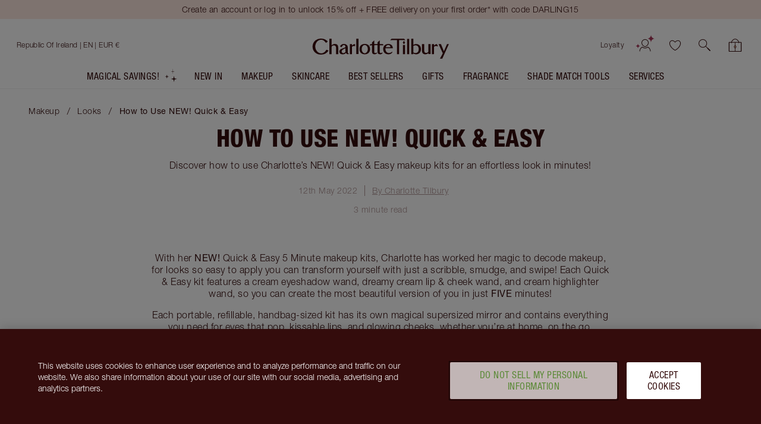

--- FILE ---
content_type: text/html; charset=utf-8
request_url: https://www.charlottetilbury.com/ie/secrets/how-to-quick-and-easy-makeup
body_size: 157756
content:
<!DOCTYPE html><html lang="en-ie"><head><meta charSet="utf-8"/><meta name="viewport" content="width=device-width, initial-scale=1, maximum-scale=5, user-scalable=1"/><title>How To Use Quick &amp; Easy Makeup Kits | Charlotte Tilbury</title><meta property="og:title" content="How To Use Quick &amp; Easy Makeup Kits | Charlotte Tilbury"/><meta property="og:site_name" content="Charlotte Tilbury"/><link rel="alternate" hrefLang="en-HK" href="https://www.charlottetilbury.com/hk/secrets/how-to-quick-and-easy-makeup"/><link rel="alternate" hrefLang="en-GB" href="https://www.charlottetilbury.com/uk/secrets/how-to-quick-and-easy-makeup"/><link rel="alternate" hrefLang="en-JE" href="https://www.charlottetilbury.com/uk/secrets/how-to-quick-and-easy-makeup"/><link rel="alternate" hrefLang="en-GG" href="https://www.charlottetilbury.com/uk/secrets/how-to-quick-and-easy-makeup"/><link rel="alternate" hrefLang="en-IM" href="https://www.charlottetilbury.com/uk/secrets/how-to-quick-and-easy-makeup"/><link rel="alternate" hrefLang="en-IE" href="https://www.charlottetilbury.com/ie/secrets/how-to-quick-and-easy-makeup"/><link rel="alternate" hrefLang="en-US" href="https://www.charlottetilbury.com/us/secrets/how-to-quick-and-easy-makeup"/><link rel="alternate" hrefLang="x-default" href="https://www.charlottetilbury.com/us/secrets/how-to-quick-and-easy-makeup"/><link rel="alternate" hrefLang="en-CA" href="https://www.charlottetilbury.com/ca/secrets/how-to-quick-and-easy-makeup"/><link rel="alternate" hrefLang="en-AT" href="https://www.charlottetilbury.com/eu/secrets/how-to-quick-and-easy-makeup"/><link rel="alternate" hrefLang="en-BE" href="https://www.charlottetilbury.com/eu/secrets/how-to-quick-and-easy-makeup"/><link rel="alternate" hrefLang="en-BA" href="https://www.charlottetilbury.com/eu/secrets/how-to-quick-and-easy-makeup"/><link rel="alternate" hrefLang="en-BG" href="https://www.charlottetilbury.com/eu/secrets/how-to-quick-and-easy-makeup"/><link rel="alternate" hrefLang="en-HR" href="https://www.charlottetilbury.com/eu/secrets/how-to-quick-and-easy-makeup"/><link rel="alternate" hrefLang="en-CZ" href="https://www.charlottetilbury.com/eu/secrets/how-to-quick-and-easy-makeup"/><link rel="alternate" hrefLang="en-DK" href="https://www.charlottetilbury.com/eu/secrets/how-to-quick-and-easy-makeup"/><link rel="alternate" hrefLang="en-EE" href="https://www.charlottetilbury.com/eu/secrets/how-to-quick-and-easy-makeup"/><link rel="alternate" hrefLang="en-FI" href="https://www.charlottetilbury.com/eu/secrets/how-to-quick-and-easy-makeup"/><link rel="alternate" hrefLang="en-FR" href="https://www.charlottetilbury.com/eu/secrets/how-to-quick-and-easy-makeup"/><link rel="alternate" hrefLang="en-DE" href="https://www.charlottetilbury.com/eu/secrets/how-to-quick-and-easy-makeup"/><link rel="alternate" hrefLang="en-GR" href="https://www.charlottetilbury.com/eu/secrets/how-to-quick-and-easy-makeup"/><link rel="alternate" hrefLang="en-HU" href="https://www.charlottetilbury.com/eu/secrets/how-to-quick-and-easy-makeup"/><link rel="alternate" hrefLang="en-IS" href="https://www.charlottetilbury.com/eu/secrets/how-to-quick-and-easy-makeup"/><link rel="alternate" hrefLang="en-IT" href="https://www.charlottetilbury.com/eu/secrets/how-to-quick-and-easy-makeup"/><link rel="alternate" hrefLang="en-LV" href="https://www.charlottetilbury.com/eu/secrets/how-to-quick-and-easy-makeup"/><link rel="alternate" hrefLang="en-LI" href="https://www.charlottetilbury.com/eu/secrets/how-to-quick-and-easy-makeup"/><link rel="alternate" hrefLang="en-LT" href="https://www.charlottetilbury.com/eu/secrets/how-to-quick-and-easy-makeup"/><link rel="alternate" hrefLang="en-LU" href="https://www.charlottetilbury.com/eu/secrets/how-to-quick-and-easy-makeup"/><link rel="alternate" hrefLang="en-ME" href="https://www.charlottetilbury.com/eu/secrets/how-to-quick-and-easy-makeup"/><link rel="alternate" hrefLang="en-NO" href="https://www.charlottetilbury.com/eu/secrets/how-to-quick-and-easy-makeup"/><link rel="alternate" hrefLang="en-PL" href="https://www.charlottetilbury.com/eu/secrets/how-to-quick-and-easy-makeup"/><link rel="alternate" hrefLang="en-PT" href="https://www.charlottetilbury.com/eu/secrets/how-to-quick-and-easy-makeup"/><link rel="alternate" hrefLang="en-RO" href="https://www.charlottetilbury.com/eu/secrets/how-to-quick-and-easy-makeup"/><link rel="alternate" hrefLang="en-RS" href="https://www.charlottetilbury.com/eu/secrets/how-to-quick-and-easy-makeup"/><link rel="alternate" hrefLang="en-SK" href="https://www.charlottetilbury.com/eu/secrets/how-to-quick-and-easy-makeup"/><link rel="alternate" hrefLang="en-SI" href="https://www.charlottetilbury.com/eu/secrets/how-to-quick-and-easy-makeup"/><link rel="alternate" hrefLang="en-ES" href="https://www.charlottetilbury.com/eu/secrets/how-to-quick-and-easy-makeup"/><link rel="alternate" hrefLang="en-SE" href="https://www.charlottetilbury.com/eu/secrets/how-to-quick-and-easy-makeup"/><link rel="alternate" hrefLang="en-CH" href="https://www.charlottetilbury.com/eu/secrets/how-to-quick-and-easy-makeup"/><link rel="alternate" hrefLang="en-AU" href="https://www.charlottetilbury.com/au/secrets/how-to-quick-and-easy-makeup"/><link rel="alternate" hrefLang="en-NL" href="https://www.charlottetilbury.com/nl/secrets/how-to-quick-and-easy-makeup"/><meta name="description" content="Discover how to use Charlotte’s NEW! Quick &amp; Easy makeup kits for an effortless look in minutes!"/><link rel="canonical" href="https://www.charlottetilbury.com/ie/secrets/how-to-quick-and-easy-makeup"/><meta name="ct-pagetype" content="blogpost"/><meta property="og:type" content="article"/><meta property="og:description" content="Discover how to use Charlotte’s NEW! Quick &amp; Easy makeup kits for an effortless look in minutes!"/><meta property="og:image" content="https://images.ctfassets.net/wlke2cbybljx/2Yz8oNJaa4aUie0gTieH8t/7465f8869343010d8133c04bfc2bee2c/DATE_NIGHT-QUICK_EASY.jpg"/><meta property="og:url" content="https://www.charlottetilbury.com/ie/secrets/how-to-quick-and-easy-makeup"/><meta property="article:published_time" content="2022-05-13T00:00+01:00"/><meta property="article:author" content="Charlotte Tilbury "/><meta name="pinterest-rich-pin" content="true"/><meta name="x:image" content="https://images.ctfassets.net/wlke2cbybljx/2Yz8oNJaa4aUie0gTieH8t/7465f8869343010d8133c04bfc2bee2c/DATE_NIGHT-QUICK_EASY.jpg"/><meta name="next-head-count" content="57"/><link rel="apple-touch-icon" sizes="144x144" href="/_next/static/favicon/apple-touch-icon-201902.png"/><link rel="icon" type="image/png" sizes="32x32" href="/_next/static/favicon/favicon-32x32-201902.png"/><link rel="icon" type="image/png" sizes="16x16" href="/_next/static/favicon/favicon-16x16-201902.png"/><link rel="mask-icon" href="/_next/static/favicon/safari-pinned-tab-201902.svg" color="#ffffff"/><link rel="shortcut icon" href="/_next/static/favicon/ctfavicon-201902.ico" type="image/x-icon"/><link rel="manifest" href="/_next/static/favicon/site-201903.webmanifest"/><meta name="msapplication-config" content="/_next/static/favicon/browserconfig-201903.xml"/><meta name="msapplication-TileColor" content="#340c0c"/><meta name="theme-color" content="#ffffff"/><meta name="ct-trace-id" content="Root=1-696c5e59-25b27bd60030606c525fdd4f"/><link data-next-font="" rel="preconnect" href="/" crossorigin="anonymous"/><script id="crcScript" class="crcScript" data-nscript="beforeInteractive">
    var $CT = $CT || {};(function(crc) {$CT.crc = JSON.parse(decodeURIComponent(atob(crc)) || '{}');})('[base64]');
  </script><link rel="preload" href="/_next/static/css/29db87daaba69508.css" as="style"/><link rel="stylesheet" href="/_next/static/css/29db87daaba69508.css" data-n-g=""/><link rel="preload" href="/_next/static/css/66cf821337596141.css" as="style"/><link rel="stylesheet" href="/_next/static/css/66cf821337596141.css" data-n-p=""/><noscript data-n-css=""></noscript><script defer="" nomodule="" src="/_next/static/chunks/polyfills-42372ed130431b0a.js"></script><script src="https://cdn.cookielaw.org/scripttemplates/otSDKStub.js" async="" defer="" type="text/javascript" data-document-language="true" data-domain-script="8744cf96-a535-4214-b868-d0e54726f3bf" data-nscript="beforeInteractive"></script><script src="/_next/static/chunks/webpack-866c18f6eac8395e.js" defer=""></script><script src="/_next/static/chunks/framework-339147c75d3bc734.js" defer=""></script><script src="/_next/static/chunks/main-cde7da04f4a7f0ae.js" defer=""></script><script src="/_next/static/chunks/pages/_app-7e13a9502a65cc5e.js" defer=""></script><script src="/_next/static/chunks/7331-93aeb6505b396f1e.js" defer=""></script><script src="/_next/static/chunks/pages/%5Bstore%5D/secrets/%5B...slug%5D-29fd8b6067624067.js" defer=""></script><script src="/_next/static/79b3513c59f4588dcdca409d5667d03945838f6c/_buildManifest.js" defer=""></script><script src="/_next/static/79b3513c59f4588dcdca409d5667d03945838f6c/_ssgManifest.js" defer=""></script></head><body><div id="__next"><div id="c-page-root" class="c-page c-page--public"><div class="ContentJump"><a tabindex="0" class="Anchor" href="#ct-content">Jump to content</a></div><header role="region" aria-label="Announcements" class="PageHeaderMessaging" data-testid="messaging-page-header"><div class="PageHeaderMessaging__content-wrapper"><div id="apps-flyer-banner" class="apps-flyer-banner"></div><div class="UtilityBar UtilityBar UtilityBar--blush PageHeaderMessaging__sitewide-messaging" data-test="utility-bar" data-testid="utility-bar"><div class="UtilityBar__content-wrapper"><div class="UtilityBar__content"><div class="UtilityBar__messaging"><div class="fade-carousel fade-carousel--with-pseudo" data-testid="fade-carousel-element"><div class="UtilityBar__promotions" aria-live="polite"><div class="fade-carousel__item" style="transition:opacity 500ms;opacity:1;pointer-events:auto" aria-hidden="false"><a title="Create an account or log in to unlock 15% off + FREE delivery on your first order* with code DARLING15   " class="Anchor UtilityBar__promotion UtilityBar__heading UtilityBar__heading--vanitas UtilityBar__heading--dark-night-crimson" href="/ie/account?tab=loyalty#action=show-assisted-login-drawer"><span class="LineClamp" style="-webkit-line-clamp:2">Create an account or log in to unlock 15% off + FREE delivery on your first order* with code DARLING15   </span></a></div><div class="fade-carousel__item" style="transition:opacity 500ms;opacity:0;pointer-events:none" aria-hidden="true"><a title="Unlock FREE magic gifts as you shop! Spend €90 to start unlocking, darling! T&amp;Cs apply. " class="Anchor UtilityBar__promotion UtilityBar__heading UtilityBar__heading--vanitas UtilityBar__heading--dark-night-crimson" href="/ie/secrets/how-to-redeem-free-beauty-gifts"><span class="LineClamp" style="-webkit-line-clamp:2">Unlock FREE magic gifts as you shop! Spend €90 to start unlocking, darling! T&amp;Cs apply. </span></a></div></div></div></div></div></div></div></div></header><header class="PageHeader" style="--dynamic-header-height:0px" data-testid="navigation-page-header"><div class="NavigationHeader NavigationHeader--with-searchbar" data-test="navigation-header" data-testid="navigation-header"><div class="NavigationHeader__inner"><div class="NavigationHeader__content-wrapper"><section class="NavigationHeader__content NavigationHeader__content--user-nav"><nav aria-label="Account &amp; Basket" class="NavigationHeader__nav"><ul class="NavigationHeader__list"><li><a href="/ie/loyalty-landing-page" class="NavigationHeader__item NavigationHeader__NavigationCta NavigationHeader__item--link" data-testid="loyaltyLink">Loyalty</a></li><li class="NavigationHeader__item NavigationHeader__NavigationCta NavigationHeader__item--account" data-test="userControlsContainer" data-testid="userControlsContainer"><span class="UserControls Unauthenticated Unauthenticated--desktop"><a class="icon-action icon-action--useranimated UserControls__content" aria-label="Account" href="/ie/account/login" data-testid="authenticated-account-icon"><span class="icon-action__icon"><svg xmlns="http://www.w3.org/2000/svg" width="32" height="30" fill="none" viewBox="0 0 32 30" class="Icon svg Icon--useranimated" aria-hidden="true"><path fill="#340C0C" fill-rule="evenodd" d="M19.043 18.293C20.166 17.169 21 15.659 21 14a5 5 0 0 0-10 0c0 1.66.834 3.17 1.957 4.293a7.3 7.3 0 0 0 1.726 1.29c.578.303 1.04.417 1.317.417.278 0 .739-.114 1.317-.417a7.3 7.3 0 0 0 1.726-1.29M16 21c2 0 6-3 6-7a6 6 0 0 0-12 0c0 4 4 7 6 7m-4.323-.194-.262-.196-.285.161c-2.614 1.48-4.425 4.127-4.614 7.199a.5.5 0 1 0 .998.061c.16-2.597 1.639-4.873 3.834-6.227q.614.433 1.247.766c.928.486 2.127.93 3.405.93 1.277 0 2.477-.444 3.405-.93.421-.221.84-.478 1.247-.766 2.195 1.354 3.674 3.63 3.833 6.227a.5.5 0 1 0 .999-.061c-.19-3.072-2-5.718-4.615-7.199l-.285-.161-.261.196c-.452.34-.917.634-1.382.878-.85.445-1.886.816-2.941.816-1.056 0-2.091-.37-2.941-.816-.465-.244-.93-.538-1.382-.878" clip-rule="evenodd"></path><path fill="#A73456" d="M26.05 0c0 .65-.067 1.245-.173 1.78C24.886 6.695 20 6.96 20 6.96s4.88.33 5.81 5.26a9.2 9.2 0 0 1 .15 1.78h-.006c0-.65.068-1.245.174-1.78C27.119 7.3 32 7.04 32 7.04s-4.88-.33-5.81-5.26A9.2 9.2 0 0 1 26.04 0" class="large-diamond"></path><path fill="#A73456" d="M4.034 15c0 .418-.045.8-.116 1.144-.66 3.16-3.918 3.33-3.918 3.33s3.254.212 3.873 3.382q.103.517.1 1.144H3.97c0-.418.044-.8.115-1.144C4.746 19.693 8 19.526 8 19.526s-3.254-.212-3.873-3.382a5.7 5.7 0 0 1-.1-1.144" class="small-diamond"></path></svg></span></a></span></li><li class="NavigationHeader__item NavigationHeader__NavigationCta NavigationHeader__item--account-mobile" data-test="userControlsContainer" data-testid="mobileUserControlsContainer"><a class="icon-action icon-action--useranimated" aria-label="Account" href="/ie/account/login" data-testid="authenticated-account-icon"><span class="icon-action__icon"><svg xmlns="http://www.w3.org/2000/svg" width="32" height="30" fill="none" viewBox="0 0 32 30" class="Icon svg Icon--useranimated" aria-hidden="true"><path fill="#340C0C" fill-rule="evenodd" d="M19.043 18.293C20.166 17.169 21 15.659 21 14a5 5 0 0 0-10 0c0 1.66.834 3.17 1.957 4.293a7.3 7.3 0 0 0 1.726 1.29c.578.303 1.04.417 1.317.417.278 0 .739-.114 1.317-.417a7.3 7.3 0 0 0 1.726-1.29M16 21c2 0 6-3 6-7a6 6 0 0 0-12 0c0 4 4 7 6 7m-4.323-.194-.262-.196-.285.161c-2.614 1.48-4.425 4.127-4.614 7.199a.5.5 0 1 0 .998.061c.16-2.597 1.639-4.873 3.834-6.227q.614.433 1.247.766c.928.486 2.127.93 3.405.93 1.277 0 2.477-.444 3.405-.93.421-.221.84-.478 1.247-.766 2.195 1.354 3.674 3.63 3.833 6.227a.5.5 0 1 0 .999-.061c-.19-3.072-2-5.718-4.615-7.199l-.285-.161-.261.196c-.452.34-.917.634-1.382.878-.85.445-1.886.816-2.941.816-1.056 0-2.091-.37-2.941-.816-.465-.244-.93-.538-1.382-.878" clip-rule="evenodd"></path><path fill="#A73456" d="M26.05 0c0 .65-.067 1.245-.173 1.78C24.886 6.695 20 6.96 20 6.96s4.88.33 5.81 5.26a9.2 9.2 0 0 1 .15 1.78h-.006c0-.65.068-1.245.174-1.78C27.119 7.3 32 7.04 32 7.04s-4.88-.33-5.81-5.26A9.2 9.2 0 0 1 26.04 0" class="large-diamond"></path><path fill="#A73456" d="M4.034 15c0 .418-.045.8-.116 1.144-.66 3.16-3.918 3.33-3.918 3.33s3.254.212 3.873 3.382q.103.517.1 1.144H3.97c0-.418.044-.8.115-1.144C4.746 19.693 8 19.526 8 19.526s-3.254-.212-3.873-3.382a5.7 5.7 0 0 1-.1-1.144" class="small-diamond"></path></svg></span></a></li><li class="NavigationHeader__item NavigationHeader__NavigationCta NavigationHeader__item--wishlist"><span data-test="wishlist-link" class="NavigationHeader__WishlistIcon__container"><a class="icon-action icon-action--heartcurrentcolor NavigationHeader__WishlistIcon" aria-label="Wishlist" data-axe="navigation-header-wishlist" href="/ie/wishlist"><span class="icon-action__icon"><svg xmlns="http://www.w3.org/2000/svg" width="21" height="19" viewBox="0 0 20 18" class="Icon svg Icon--heartcurrentcolor" aria-hidden="true"><g id="Mockups" fill-rule="evenodd" stroke-width="1"><g id="PLP-icon" fill-rule="nonzero" stroke-width="0.1" style="fill:currentColor;stroke:currentColor" transform="translate(-152 -344)"><g id="Shortlist_Header-Wishlist" transform="translate(152.918 344.765)"><path id="Shape" d="m9.082 16.485-.166-.083c-6.084-3-9.5-8.834-8.834-12.417.334-2.083 1.75-3.5 3.834-3.917 1.916-.416 4.083 1.167 5.166 2.25 1.084-1.083 3.25-2.583 5.167-2.25 2.083.417 3.5 1.834 3.833 3.917.667 3.583-2.75 9.417-8.833 12.417zM4.582.818c-.166 0-.333 0-.5.084-1.75.416-2.916 1.5-3.166 3.25-.584 3.083 2.666 8.5 8.166 11.333 5.5-2.833 8.75-8.25 8.167-11.417-.25-1.666-1.417-2.75-3.167-3.166-1.75-.417-4 1.5-4.666 2.25l-.334.416-.333-.333C8.166 2.485 6.25.818 4.582.818Z"></path></g></g></g></svg></span></a></span></li><li class="NavigationHeader__item NavigationHeader__NavigationCta NavigationHeader__item--search"><button class="icon-action icon-action--search SearchIcon" role="button" aria-label="search" data-axe="navigation-header-search"><span class="icon-action__icon"><svg xmlns="http://www.w3.org/2000/svg" viewBox="0 0 19.86 19.86" class="Icon svg Icon--search" width="19" height="19" aria-hidden="true"><defs><style>.search-cls-2{fill:currentColor}</style></defs><g id="Layer_2" data-name="Layer 2"><g id="Layer_1-2" data-name="Layer 1"><circle cx="7.08" cy="7.08" r="6.58" style="fill:none;stroke:currentColor;stroke-miterlimit:10"></circle><path d="m11.7 12.34 5.82 5.82.83.83a.45.45 0 0 0 .64-.64l-5.82-5.82-.83-.83a.45.45 0 0 0-.64.64" class="search-cls-2"></path><path d="m14.77 15.83 3.34 3.34.47.47a.75.75 0 0 0 1.06-1.06l-3.33-3.33-.48-.48a.75.75 0 0 0-1.06 0 .77.77 0 0 0 0 1.06" class="search-cls-2"></path></g></g></svg></span></button></li><li class="NavigationHeader__item NavigationHeader__NavigationCta NavigationHeader__item--basket"><div data-testid="with-mini-basket" class="withMiniBasket"><div class="BasketIndicator expanded BasketIndicator__emptyBag" data-test="basket-indicator"><a aria-label="View your shopping bag" data-axe="navigation-header-basket" class="Anchor BasketIndicator__anchor" href="/ie/basket"><div class="BasketIndicator__inner"><div class="BasketIndicator__bag"><svg xmlns="http://www.w3.org/2000/svg" viewBox="0 0 21.02 20.73" class="Icon svg Icon--bag" width="23" height="19" aria-hidden="true"><defs><style>.bag-cls-3{fill:currentColor}</style></defs><g id="Layer_2" data-name="Layer 2"><g id="Layer_1-2" data-name="Layer 1"><rect width="19.52" height="14.91" x="0.75" y="5.07" rx="0.57" style="fill:none;stroke:none;stroke-linecap:round;stroke-linejoin:round;stroke-width:1.5px"></rect><rect width="18.52" height="13.91" x="1.25" y="5.57" rx="0.07" style="fill:none"></rect><path d="M19.27 6.07V19H1.75V6.07zm.43-1H1.32a.57.57 0 0 0-.57.57V19.4a.58.58 0 0 0 .57.58H19.7a.58.58 0 0 0 .57-.58V5.64a.57.57 0 0 0-.57-.57" class="bag-cls-3"></path><path d="M10.51 19.9V5.49" style="fill:none;stroke:currentColor;stroke-miterlimit:10;stroke-width:.75px"></path><path d="m12.08 12.41-1.57 2.83-1.57-2.83 1.57-2.53z" style="stroke:currentColor;stroke-miterlimit:10;stroke-width:.75px;fill:#ce9d80"></path><path d="M16.79 6.56a6.76 6.76 0 0 0-2-4.39A6.34 6.34 0 0 0 10.51 0a6.26 6.26 0 0 0-4.27 2.17 6.72 6.72 0 0 0-2 4.39.45.45 0 0 0 .9 0 5.85 5.85 0 0 1 1.73-3.75A5.43 5.43 0 0 1 10.51.9a5.43 5.43 0 0 1 3.64 1.91 5.85 5.85 0 0 1 1.74 3.75.45.45 0 0 0 .9 0" class="bag-cls-3"></path></g></g></svg></div></div></a></div></div></li></ul></nav></section><section class="NavigationHeader__content NavigationHeader__content--logo"><a title="Charlotte Tilbury" class="Anchor NavigationHeader__logo" href="/ie"><span class="word-mark"><span class="word-mark__inner">Charlotte Tilbury</span></span></a></section><section aria-label="Store selector" class="NavigationHeader__content"><div class="CountrySelector"><div class="CountrySelector__desktop"><button aria-label="Shipping to Republic of Ireland" class="CountrySelector__desktop__country-wrapper" aria-expanded="false"><div class="Country Country--is-active Country--clean Country--ie"><span class="Country__content" data-test="country-selector-option-ie"><span class="Country__name">Republic of Ireland<!-- --> <!-- -->| EN | EUR €</span></span></div></button></div></div><div class="NavigationHeader__MenuIcon NavigationHeader__NavigationCta NavigationHeader--mobile-only"><button aria-label="Menu" title="Menu" class="IconButton_container__1mF_f IconButton_label-off__lZcNW"><svg aria-hidden="true" fill="none" class="IconButton_icon__DxJDh Icon_svg__Cvdf4 Icon_container__TKKh1 Icon_defaultColour__dlVrU" style="--icon-size:24px"><use href="/_next/static/spell-book/icons-18fc56f987b95c0a31d645bf15ba13f5.svg#menu"></use></svg></button></div><div class="NavigationHeader__NavigationCta NavigationHeader--mobile-only "><span data-test="wishlist-link" class="NavigationHeader__WishlistIcon__container"><a class="icon-action icon-action--heartcurrentcolor NavigationHeader__WishlistIcon" aria-label="Wishlist" data-axe="navigation-header-wishlist" href="/ie/wishlist"><span class="icon-action__icon"><svg xmlns="http://www.w3.org/2000/svg" width="21" height="19" viewBox="0 0 20 18" class="Icon svg Icon--heartcurrentcolor" aria-hidden="true"><g id="Mockups" fill-rule="evenodd" stroke-width="1"><g id="PLP-icon" fill-rule="nonzero" stroke-width="0.1" style="fill:currentColor;stroke:currentColor" transform="translate(-152 -344)"><g id="Shortlist_Header-Wishlist" transform="translate(152.918 344.765)"><path id="Shape" d="m9.082 16.485-.166-.083c-6.084-3-9.5-8.834-8.834-12.417.334-2.083 1.75-3.5 3.834-3.917 1.916-.416 4.083 1.167 5.166 2.25 1.084-1.083 3.25-2.583 5.167-2.25 2.083.417 3.5 1.834 3.833 3.917.667 3.583-2.75 9.417-8.833 12.417zM4.582.818c-.166 0-.333 0-.5.084-1.75.416-2.916 1.5-3.166 3.25-.584 3.083 2.666 8.5 8.166 11.333 5.5-2.833 8.75-8.25 8.167-11.417-.25-1.666-1.417-2.75-3.167-3.166-1.75-.417-4 1.5-4.666 2.25l-.334.416-.333-.333C8.166 2.485 6.25.818 4.582.818Z"></path></g></g></g></svg></span></a></span></div></section></div><div class="SearchBar SearchBar--show"><button class="icon-action icon-action--search SearchBar__icon" role="button" aria-label="search"><span class="icon-action__icon"><svg xmlns="http://www.w3.org/2000/svg" viewBox="0 0 19.86 19.86" class="Icon svg Icon--search" width="16" height="16" aria-hidden="true"><defs><style>.search-cls-2{fill:currentColor}</style></defs><g id="Layer_2" data-name="Layer 2"><g id="Layer_1-2" data-name="Layer 1"><circle cx="7.08" cy="7.08" r="6.58" style="fill:none;stroke:currentColor;stroke-miterlimit:10"></circle><path d="m11.7 12.34 5.82 5.82.83.83a.45.45 0 0 0 .64-.64l-5.82-5.82-.83-.83a.45.45 0 0 0-.64.64" class="search-cls-2"></path><path d="m14.77 15.83 3.34 3.34.47.47a.75.75 0 0 0 1.06-1.06l-3.33-3.33-.48-.48a.75.75 0 0 0-1.06 0 .77.77 0 0 0 0 1.06" class="search-cls-2"></path></g></g></svg></span></button><button class="SearchBar__button" type="button">Search product, shade, colour</button></div></div></div><div class="HeaderMenu"><div class="HeaderMenu__menu PageHeader__HeaderMenu" data-testid="header-menu"><div class="HeaderMenu__wrapper"><nav aria-label="Primary" class="HeaderMenu__main-nav"><div class="HeaderMenu__items" role="list"><a title="Magical Savings!" role="listitem" class="Anchor NavigationAnchor MagicSlotNavigationAnchor" href="/ie/products/magical-beauty-savings"><span class="MagicSlot"><span class="MagicSlot__text">Magical Savings!</span><span role="presentation" aria-hidden="true" class="MagicSlot__icon-wrapper"><span data-testid="magic-slot-icon-wrapper"><svg xmlns="http://www.w3.org/2000/svg" width="23" height="22" viewBox="0 0 36 39" class="Icon svg MagicSlot__icon Icon--starleft" aria-hidden="true"><g fill="none" fill-rule="evenodd" class="group"><g fill="#DBC1AB" class="group"><g class="group"><path d="M28.707 31.707 36 30l-7.293-1.707L27 21l-1.707 7.293L18 30l7.293 1.707L27 39zM7.138 24.138 12 23l-4.862-1.138L6 17l-1.138 4.862L0 23l4.862 1.138L6 29zM23.977 7.977 31 7.5l-7.023-.477L23.5 0l-.477 7.023L16 7.5l7.023.477L23.5 15z"></path></g></g></g></svg></span></span></span></a><div role="listitem" class="HeaderMenuItemWithSubmenu HeaderMenuItemWithSubmenu-parent InteractableContextProvider"><a title="New In" id="New-In" class="Anchor NavigationAnchor HeaderMenuItemWithSubmenu__link" href="/ie/products/new"><span class="HeaderMenuItemWithSubmenu__link-content" title="New In">New In</span></a><button class="Button Button--tertiary TriangleButton_triangleButton__Ag6Sz HeaderMenuItemWithSubmenu__submenu-button" type="button" aria-expanded="false" aria-controls="HeaderMenuItemWithSubmenu-New-In" aria-label="New In submenu"><span class="Button__content"><span class="TriangleButton_triangle__DsdUF"></span></span></button><article class="HeaderMenuItemWithSubmenu__sub-navigation" id="HeaderMenuItemWithSubmenu-New-In" aria-labelledby="New-In"><div class="HeaderMenuItemWithSubmenu__sub-navigation-container"><div class="ExpandedLinksWithBannerNavigation ExpandedLinksWithBannerNavigation--with-columns"><ul class="ExpandedLinksWithBannerNavigation__columns"><li class="ExpandedLinksWithBannerNavigation__column"><ul><li class="ExpandedLinksWithBannerNavigation__column-item ExpandedLinksWithBannerNavigation__column-item--heading"><h4 class="Heading Heading--h4 Heading--small" aria-label="NEW IN" data-test="heading" tabindex="-1">NEW IN</h4></li><li class="ExpandedLinksWithBannerNavigation__column-item"><a label="Shop New In" class="Anchor" href="/ie/products/new">Shop New In</a></li><li class="ExpandedLinksWithBannerNavigation__column-item"><a label="Star Confidence Fragrance " class="Anchor" href="/ie/product/star-confidence-100ml">Star Confidence Fragrance </a></li></ul></li></ul><div class="ExpandedLinksWithBannerNavigation__links-wrapper"><ul class="ExpandedLinksWithBannerNavigation__links"><li class="ExpandedLinksWithBannerNavigation__link"><a title="STAR CONFIDENCE" class="Anchor NavigationAnchor ThumbLabel ThumbLabel--card" href="/ie/product/star-confidence-100ml"><span aria-label="STAR CONFIDENCE 100 ML FRAGRANCE" class="ThumbLabel__label"><span role="none presentation"><div class="ThumbLabel__thumb-image"><picture class="Picture LazyPicture"><source srcSet="//images.ctfassets.net/wlke2cbybljx/4K9CEzHT8RK4DHaLoVSx8i/f647371386bfde5d1e524337651dbfec/100ml_StarConfidance.png?q=80&amp;w=200&amp;h=200&amp;fit=pad&amp;fm=webp" media="(min-width: 0px)" type="image/webp"/><source srcSet="//images.ctfassets.net/wlke2cbybljx/4K9CEzHT8RK4DHaLoVSx8i/f647371386bfde5d1e524337651dbfec/100ml_StarConfidance.png?q=80&amp;w=200&amp;h=200&amp;fit=pad&amp;fm=png" media="(min-width: 0px)" type="image/png"/><img alt="Star Confidance 100ml packshot" title="Star Confidance 100ml packshot" loading="lazy" src="//images.ctfassets.net/wlke2cbybljx/4K9CEzHT8RK4DHaLoVSx8i/f647371386bfde5d1e524337651dbfec/100ml_StarConfidance.png?q=80&amp;w=200&amp;h=200&amp;fit=pad&amp;fm=png"/></picture></div></span><span class="ThumbLabel__content"><span class="ThumbLabel__title">STAR CONFIDENCE</span><span class="ThumbLabel__text">100 ML FRAGRANCE</span></span></span></a></li><li class="ExpandedLinksWithBannerNavigation__link"><a title="AIRBRUSH FLAWLESS FOUNDATION" class="Anchor NavigationAnchor ThumbLabel ThumbLabel--card" href="/ie/product/airbrush-flawless-foundation-shade-5-neutral"><span aria-label="AIRBRUSH FLAWLESS FOUNDATION 5 NEUTRAL" class="ThumbLabel__label"><span role="none presentation"><div class="ThumbLabel__thumb-image"><picture class="Picture LazyPicture"><source srcSet="//images.ctfassets.net/wlke2cbybljx/5XjyYC3eHF5VjSz5jFWOo9/8b4006d6eb78976f3cd24a1d98b69349/AFF_FOUNDATION_OPEN_5N.png?q=80&amp;w=200&amp;h=200&amp;fit=pad&amp;fm=webp" media="(min-width: 0px)" type="image/webp"/><source srcSet="//images.ctfassets.net/wlke2cbybljx/5XjyYC3eHF5VjSz5jFWOo9/8b4006d6eb78976f3cd24a1d98b69349/AFF_FOUNDATION_OPEN_5N.png?q=80&amp;w=200&amp;h=200&amp;fit=pad&amp;fm=png" media="(min-width: 0px)" type="image/png"/><img alt="5 NEUTRAL" title="5 NEUTRAL" loading="lazy" src="//images.ctfassets.net/wlke2cbybljx/5XjyYC3eHF5VjSz5jFWOo9/8b4006d6eb78976f3cd24a1d98b69349/AFF_FOUNDATION_OPEN_5N.png?q=80&amp;w=200&amp;h=200&amp;fit=pad&amp;fm=png"/></picture></div></span><span class="ThumbLabel__content"><span class="ThumbLabel__title">AIRBRUSH FLAWLESS FOUNDATION</span><span class="ThumbLabel__text">5 NEUTRAL</span></span></span></a></li><li class="ExpandedLinksWithBannerNavigation__link"><a title="LIFE CHANGING LIP MASK" class="Anchor NavigationAnchor ThumbLabel ThumbLabel--card" href="/ie/product/life-changing-lip-mask-pillow-talk"><span aria-label="LIFE CHANGING LIP MASK PILLOW TALK FRESH GLOW" class="ThumbLabel__label"><span role="none presentation"><div class="ThumbLabel__thumb-image"><picture class="Picture LazyPicture"><source srcSet="//images.ctfassets.net/wlke2cbybljx/18Ofh2qWEhjH7GmnGDwoxk/e8419d295fd7b40dfc918e7ca0ed2b65/LipMask_SHADOWPT_OPEN.png?q=80&amp;w=200&amp;h=200&amp;fit=pad&amp;fm=webp" media="(min-width: 0px)" type="image/webp"/><source srcSet="//images.ctfassets.net/wlke2cbybljx/18Ofh2qWEhjH7GmnGDwoxk/e8419d295fd7b40dfc918e7ca0ed2b65/LipMask_SHADOWPT_OPEN.png?q=80&amp;w=200&amp;h=200&amp;fit=pad&amp;fm=png" media="(min-width: 0px)" type="image/png"/><img alt="LIP MASK PILLOW TALK OPEN" title="LIP MASK PILLOW TALK OPEN" loading="lazy" src="//images.ctfassets.net/wlke2cbybljx/18Ofh2qWEhjH7GmnGDwoxk/e8419d295fd7b40dfc918e7ca0ed2b65/LipMask_SHADOWPT_OPEN.png?q=80&amp;w=200&amp;h=200&amp;fit=pad&amp;fm=png"/></picture></div></span><span class="ThumbLabel__content"><span class="ThumbLabel__title">LIFE CHANGING LIP MASK</span><span class="ThumbLabel__text">PILLOW TALK FRESH GLOW</span></span></span></a></li><li class="ExpandedLinksWithBannerNavigation__link"><a title="AIRBRUSH FLAWLESS SETTING SPRAY MATTE" class="Anchor NavigationAnchor ThumbLabel ThumbLabel--card" href="/ie/product/airbrush-flawless-matte-setting-spray"><span aria-label="AIRBRUSH FLAWLESS SETTING SPRAY MATTE 100 ML" class="ThumbLabel__label"><span role="none presentation"><div class="ThumbLabel__thumb-image"><picture class="Picture LazyPicture"><source srcSet="//images.ctfassets.net/wlke2cbybljx/7tz58TFHn0lWdLbonxYjEM/7369078347404cb801562d915983c41a/MATTESS-CLOSED-PDP.png?q=80&amp;w=200&amp;h=200&amp;fit=pad&amp;fm=webp" media="(min-width: 0px)" type="image/webp"/><source srcSet="//images.ctfassets.net/wlke2cbybljx/7tz58TFHn0lWdLbonxYjEM/7369078347404cb801562d915983c41a/MATTESS-CLOSED-PDP.png?q=80&amp;w=200&amp;h=200&amp;fit=pad&amp;fm=png" media="(min-width: 0px)" type="image/png"/><img alt="MATTE SETTING SPRAY CLOSED" title="MATTE SETTING SPRAY CLOSED" loading="lazy" src="//images.ctfassets.net/wlke2cbybljx/7tz58TFHn0lWdLbonxYjEM/7369078347404cb801562d915983c41a/MATTESS-CLOSED-PDP.png?q=80&amp;w=200&amp;h=200&amp;fit=pad&amp;fm=png"/></picture></div></span><span class="ThumbLabel__content"><span class="ThumbLabel__title">AIRBRUSH FLAWLESS SETTING SPRAY MATTE</span><span class="ThumbLabel__text">100 ML</span></span></span></a></li></ul></div></div><button aria-label="Close New In submenu" title="Close New In submenu" class="IconButton_container__1mF_f HeaderMenuItemWithSubmenu__sub-navigation-close IconButton_label-off__lZcNW"><svg aria-hidden="true" fill="none" class="IconButton_icon__DxJDh Icon_svg__Cvdf4 Icon_container__TKKh1 Icon_defaultColour__dlVrU" style="--icon-size:24px"><use href="/_next/static/spell-book/icons-18fc56f987b95c0a31d645bf15ba13f5.svg#close"></use></svg></button></div></article></div><div role="listitem" class="HeaderMenuItemWithSubmenu HeaderMenuItemWithSubmenu-parent InteractableContextProvider"><a title="Makeup" id="Makeup" class="Anchor NavigationAnchor HeaderMenuItemWithSubmenu__link" href="/ie/products/makeup"><span class="HeaderMenuItemWithSubmenu__link-content" title="Makeup">Makeup</span></a><button class="Button Button--tertiary TriangleButton_triangleButton__Ag6Sz HeaderMenuItemWithSubmenu__submenu-button" type="button" aria-expanded="false" aria-controls="HeaderMenuItemWithSubmenu-Makeup" aria-label="Makeup submenu"><span class="Button__content"><span class="TriangleButton_triangle__DsdUF"></span></span></button><article class="HeaderMenuItemWithSubmenu__sub-navigation" id="HeaderMenuItemWithSubmenu-Makeup" aria-labelledby="Makeup"><div class="HeaderMenuItemWithSubmenu__sub-navigation-container"><section class="sub-navigation"><div class="multi-level-grid-sub-navigation"><div class="multi-level-grid-sub-navigation__column" title="Face"><div class="multi-level-grid-sub-navigation__heading">Face</div><a class="Anchor NavigationAnchor" href="/ie/complexion-edit"><div class="multi-level-grid-sub-navigation__link">Your Complexion Matches</div></a><a class="Anchor NavigationAnchor" href="/ie/products/makeup/face"><div class="multi-level-grid-sub-navigation__link">Shop All Face</div></a><a class="Anchor NavigationAnchor" href="/ie/products/makeup/face/foundation"><div class="multi-level-grid-sub-navigation__link">Foundation</div></a><a class="Anchor NavigationAnchor" href="/ie/products/makeup/face/primer"><div class="multi-level-grid-sub-navigation__link">Primer</div></a><a class="Anchor NavigationAnchor" href="/ie/products/makeup/face/concealer"><div class="multi-level-grid-sub-navigation__link">Concealer and Colour Corrector</div></a><a class="Anchor NavigationAnchor" href="/ie/products/makeup/face/powder"><div class="multi-level-grid-sub-navigation__link">Powder</div></a><a class="Anchor NavigationAnchor" href="/ie/products/makeup/face/hollywood-flawless-filter"><div class="multi-level-grid-sub-navigation__link">Hollywood Flawless Filter </div></a><a class="Anchor NavigationAnchor" href="/ie/products/setting-spray"><div class="multi-level-grid-sub-navigation__link">Setting Spray     </div></a><a class="Anchor NavigationAnchor" href="/ie/products/makeup/face-palettes"><div class="multi-level-grid-sub-navigation__link">Face Palettes</div></a><a class="Anchor NavigationAnchor" href="/ie/products/makeup/face/face-kits"><div class="multi-level-grid-sub-navigation__link">Face Kits</div></a><a class="Anchor NavigationAnchor" href="/ie/products/makeup/tools"><div class="multi-level-grid-sub-navigation__link">Brushes and Makeup Bags</div></a><a class="Anchor NavigationAnchor" href="/ie/products/makeup/kits"><div class="multi-level-grid-sub-navigation__link">Makeup Kits &amp; Sets</div></a></div><div class="multi-level-grid-sub-navigation__column" title="Cheek"><div class="multi-level-grid-sub-navigation__heading">Cheek</div><a class="Anchor NavigationAnchor" href="/ie/products/makeup/cheek"><div class="multi-level-grid-sub-navigation__link">Shop All Cheek </div></a><a class="Anchor NavigationAnchor" href="/ie/products/makeup/cheek/contour"><div class="multi-level-grid-sub-navigation__link">Contour</div></a><a class="Anchor NavigationAnchor" href="/ie/products/makeup/cheek/bronzer/cream-bronzer"><div class="multi-level-grid-sub-navigation__link">Cream Bronzer</div></a><a class="Anchor NavigationAnchor" href="/ie/products/makeup/cheek/bronzer"><div class="multi-level-grid-sub-navigation__link">Bronzer</div></a><a class="Anchor NavigationAnchor" href="/ie/products/makeup/cheek/beauty-light-wands"><div class="multi-level-grid-sub-navigation__link">Beauty Light Wands </div></a><a class="Anchor NavigationAnchor" href="/ie/products/blush/liquid-blush"><div class="multi-level-grid-sub-navigation__link">Liquid Blush</div></a><a class="Anchor NavigationAnchor" href="/ie/products/makeup/cheek/blush"><div class="multi-level-grid-sub-navigation__link">Blush</div></a><a class="Anchor NavigationAnchor" href="https://blush.charlottetilbury.com"><div class="multi-level-grid-sub-navigation__link">Blush Shade Finder</div></a><a class="Anchor NavigationAnchor" href="/ie/products/makeup/cheek/highlighter"><div class="multi-level-grid-sub-navigation__link">Highlighter</div></a><a class="Anchor NavigationAnchor" href="https://highlighter.charlottetilbury.com"><div class="multi-level-grid-sub-navigation__link">Highlighter Shade Finder</div></a><a class="Anchor NavigationAnchor" href="/ie/products/makeup/cheek/cheek-kits"><div class="multi-level-grid-sub-navigation__link">Cheek Kits</div></a></div><div class="multi-level-grid-sub-navigation__column" title="Eyes"><div class="multi-level-grid-sub-navigation__heading">Eyes</div><a class="Anchor NavigationAnchor" href="/ie/products/makeup/eyes"><div class="multi-level-grid-sub-navigation__link">Shop All Eyes</div></a><a class="Anchor NavigationAnchor" href="/ie/content/shop-by-eye-colour"><div class="multi-level-grid-sub-navigation__link">Shop By Eye Colour</div></a><a class="Anchor NavigationAnchor" href="/ie/products/makeup/eyes/eyeshadow"><div class="multi-level-grid-sub-navigation__link">Eyeshadow</div></a><a class="Anchor NavigationAnchor" href="/ie/products/makeup/eyes/mascara"><div class="multi-level-grid-sub-navigation__link">Mascara</div></a><a class="Anchor NavigationAnchor" href="/ie/products/makeup/eyes/eyeliner"><div class="multi-level-grid-sub-navigation__link">Eyeliner</div></a><a class="Anchor NavigationAnchor" href="/ie/products/makeup/eyes/eyebrows"><div class="multi-level-grid-sub-navigation__link">Eyebrow Makeup</div></a><a class="Anchor NavigationAnchor" href="/ie/products/makeup/tools"><div class="multi-level-grid-sub-navigation__link">Brushes and Makeup Bags</div></a><a class="Anchor NavigationAnchor" href="/ie/products/makeup/eyes/eye-kits"><div class="multi-level-grid-sub-navigation__link">Eye Kits</div></a><a class="Anchor NavigationAnchor" href="/ie/products/makeup/eyes/eyeshadow/cream-shadow"><div class="multi-level-grid-sub-navigation__link">Cream Eyeshadow </div></a></div><div class="multi-level-grid-sub-navigation__column" title="Lips"><div class="multi-level-grid-sub-navigation__heading">Lips</div><a class="Anchor NavigationAnchor" href="https://www.charlottetilbury.com/finder/lipstick"><div class="multi-level-grid-sub-navigation__link">Lipstick Shade Finder   </div></a><a class="Anchor NavigationAnchor" href="/ie/products/makeup/lips"><div class="multi-level-grid-sub-navigation__link">Shop All Lips</div></a><a class="Anchor NavigationAnchor" href="/ie/products/makeup/lips/lipsticks"><div class="multi-level-grid-sub-navigation__link">Lipstick</div></a><a class="Anchor NavigationAnchor" href="/ie/products/makeup/lips/lip-gloss"><div class="multi-level-grid-sub-navigation__link">Lip Gloss</div></a><a class="Anchor NavigationAnchor" href="/ie/products/makeup/lips/lip-gloss/plumping"><div class="multi-level-grid-sub-navigation__link">Plumping Lip Gloss</div></a><a class="Anchor NavigationAnchor" href="/ie/products/makeup/lips/lip-liner"><div class="multi-level-grid-sub-navigation__link">Lip Liner</div></a><a class="Anchor NavigationAnchor" href="/ie/products/skin-care/lip-care"><div class="multi-level-grid-sub-navigation__link">Lip Care</div></a><a class="Anchor NavigationAnchor" href="/ie/product/lip-brush"><div class="multi-level-grid-sub-navigation__link">Lip Brush</div></a><a class="Anchor NavigationAnchor" href="/ie/products/makeup/lips/lip-kits"><div class="multi-level-grid-sub-navigation__link">Lip Kits</div></a><a class="Anchor NavigationAnchor" href="/ie/products/makeup/lips/lip-oil"><div class="multi-level-grid-sub-navigation__link">Lip Oil  </div></a></div><div class="multi-level-grid-sub-navigation__column" title="EVEN MORE MAGIC!"><div class="multi-level-grid-sub-navigation__heading">EVEN MORE MAGIC!</div><a class="Anchor NavigationAnchor" href="/ie/products/makeup"><div class="multi-level-grid-sub-navigation__link">Shop All Makeup</div></a><a class="Anchor NavigationAnchor" href="/ie/products/magical-beauty-savings"><div class="multi-level-grid-sub-navigation__link">Magical Savings!      </div></a><a class="Anchor NavigationAnchor" href="/ie/products/gifts/value-sets"><div class="multi-level-grid-sub-navigation__link">Gift Sets</div></a><a class="Anchor NavigationAnchor" href="/ie/products/trending-now"><div class="multi-level-grid-sub-navigation__link">Trending Now!</div></a><a class="Anchor NavigationAnchor" href="/ie/products/makeup/wedding"><div class="multi-level-grid-sub-navigation__link">Wedding Makeup </div></a><a class="Anchor NavigationAnchor" href="/ie/products/online-exclusives"><div class="multi-level-grid-sub-navigation__link">Online Exclusives </div></a><a class="Anchor NavigationAnchor" href="/ie/products/travel-essentials"><div class="multi-level-grid-sub-navigation__link">Travel Essentials</div></a><a class="Anchor NavigationAnchor" href="/ie/products/makeup/collections/pillow-talk"><div class="multi-level-grid-sub-navigation__link">The Pillow Talk Effect </div></a><a class="Anchor NavigationAnchor" href="/ie/products/makeup/collections/airbrush"><div class="multi-level-grid-sub-navigation__link">Airbrush Collection </div></a><a class="Anchor NavigationAnchor" href="/ie/products/makeup/collections"><div class="multi-level-grid-sub-navigation__link">Makeup Collections</div></a><a class="Anchor NavigationAnchor" href="/ie/products/build-your-own-beauty-kit"><div class="multi-level-grid-sub-navigation__link">10% Off Build Your Own Beauty Kit! </div></a></div></div></section><button aria-label="Close Makeup submenu" title="Close Makeup submenu" class="IconButton_container__1mF_f HeaderMenuItemWithSubmenu__sub-navigation-close IconButton_label-off__lZcNW"><svg aria-hidden="true" fill="none" class="IconButton_icon__DxJDh Icon_svg__Cvdf4 Icon_container__TKKh1 Icon_defaultColour__dlVrU" style="--icon-size:24px"><use href="/_next/static/spell-book/icons-18fc56f987b95c0a31d645bf15ba13f5.svg#close"></use></svg></button></div></article></div><div role="listitem" class="HeaderMenuItemWithSubmenu HeaderMenuItemWithSubmenu-parent InteractableContextProvider"><a title="Skincare" id="Skincare" class="Anchor NavigationAnchor HeaderMenuItemWithSubmenu__link" href="/ie/products/skin-care"><span class="HeaderMenuItemWithSubmenu__link-content" title="Skincare">Skincare</span></a><button class="Button Button--tertiary TriangleButton_triangleButton__Ag6Sz HeaderMenuItemWithSubmenu__submenu-button" type="button" aria-expanded="false" aria-controls="HeaderMenuItemWithSubmenu-Skincare" aria-label="Skincare submenu"><span class="Button__content"><span class="TriangleButton_triangle__DsdUF"></span></span></button><article class="HeaderMenuItemWithSubmenu__sub-navigation" id="HeaderMenuItemWithSubmenu-Skincare" aria-labelledby="Skincare"><div class="HeaderMenuItemWithSubmenu__sub-navigation-container"><div class="ExpandedLinksWithBannerNavigation ExpandedLinksWithBannerNavigation--with-columns"><ul class="ExpandedLinksWithBannerNavigation__columns"><li class="ExpandedLinksWithBannerNavigation__column"><ul><li class="ExpandedLinksWithBannerNavigation__column-item ExpandedLinksWithBannerNavigation__column-item--heading"><h4 class="Heading Heading--h4 Heading--small" aria-label="SKINCARE" data-test="heading" tabindex="-1">SKINCARE</h4></li><li class="ExpandedLinksWithBannerNavigation__column-item"><a label="Shop All Skincare  " class="Anchor" href="/ie/products/skin-care">Shop All Skincare  </a></li><li class="ExpandedLinksWithBannerNavigation__column-item"><a label="Cleanser" class="Anchor" href="/ie/products/skin-care/face/cleanser">Cleanser</a></li><li class="ExpandedLinksWithBannerNavigation__column-item"><a label="Toner" class="Anchor" href="/ie/products/skin-care/face/toner">Toner</a></li><li class="ExpandedLinksWithBannerNavigation__column-item"><a label="Face Mist" class="Anchor" href="/ie/products/skin-care/face-mist">Face Mist</a></li><li class="ExpandedLinksWithBannerNavigation__column-item"><a label="Serum" class="Anchor" href="/ie/products/skin-care/face/serum">Serum</a></li><li class="ExpandedLinksWithBannerNavigation__column-item"><a label="Moisturiser" class="Anchor" href="/ie/products/skin-care/face/moisturiser">Moisturiser</a></li><li class="ExpandedLinksWithBannerNavigation__column-item"><a label="Tanning Drops" class="Anchor" href="/ie/products/skin-care/tanning-drops">Tanning Drops</a></li><li class="ExpandedLinksWithBannerNavigation__column-item"><a label="Eye Cream" class="Anchor" href="/ie/products/skin-care/face/eye-cream">Eye Cream</a></li><li class="ExpandedLinksWithBannerNavigation__column-item"><a label="Facial Oil" class="Anchor" href="/ie/products/skin-care/face/face-oil">Facial Oil</a></li><li class="ExpandedLinksWithBannerNavigation__column-item"><a label="Under Eye Patches" class="Anchor" href="/ie/products/skin-care/eye-patches">Under Eye Patches</a></li><li class="ExpandedLinksWithBannerNavigation__column-item"><a label="Mask" class="Anchor" href="/ie/products/skin-care/face/mask">Mask</a></li><li class="ExpandedLinksWithBannerNavigation__column-item"><a label="Body Care" class="Anchor" href="/ie/products/skin-care/body">Body Care</a></li><li class="ExpandedLinksWithBannerNavigation__column-item"><a label="Makeup &amp; Skincare with SPF" class="Anchor" href="/ie/products/spf">Makeup &amp; Skincare with SPF</a></li><li class="ExpandedLinksWithBannerNavigation__column-item"><a label="Skincare Kits" class="Anchor" href="/ie/products/skin-care/face/skin-care-kits">Skincare Kits</a></li></ul></li></ul><div class="ExpandedLinksWithBannerNavigation__links-wrapper"><h4 class="Heading Heading--h4 Heading--small" aria-label="ALL SKINCARE" data-test="heading" tabindex="-1">ALL SKINCARE</h4><ul class="ExpandedLinksWithBannerNavigation__links"><li class="ExpandedLinksWithBannerNavigation__link"><a title="CHARLOTTE&#x27;S MAGIC SERUM CRYSTAL ELIXIR" class="Anchor NavigationAnchor ThumbLabel ThumbLabel--card" href="/ie/product/charlottes-magic-serum-crystal-elixir"><span aria-label="CHARLOTTE&#x27;S MAGIC SERUM CRYSTAL ELIXIR 30 ML" class="ThumbLabel__label"><span role="none presentation"><div class="ThumbLabel__thumb-image"><picture class="Picture LazyPicture"><source srcSet="//images.ctfassets.net/wlke2cbybljx/10WWrtmviweMiGoBN0PHra/04b79ee86e45c5c5c8dcecd118599207/MAGIC-SERUM-100ML-PACKSHOT.png?q=80&amp;w=200&amp;h=200&amp;fit=pad&amp;fm=webp" media="(min-width: 0px)" type="image/webp"/><source srcSet="//images.ctfassets.net/wlke2cbybljx/10WWrtmviweMiGoBN0PHra/04b79ee86e45c5c5c8dcecd118599207/MAGIC-SERUM-100ML-PACKSHOT.png?q=80&amp;w=200&amp;h=200&amp;fit=pad&amp;fm=png" media="(min-width: 0px)" type="image/png"/><img alt="An award-winning, luminous, ivory-coloured serum in a glass bottle with a gold and white-coloured dropper lid." title="Charlotte&#x27;s Magic Serum Crystal Elixir closed" loading="lazy" src="//images.ctfassets.net/wlke2cbybljx/10WWrtmviweMiGoBN0PHra/04b79ee86e45c5c5c8dcecd118599207/MAGIC-SERUM-100ML-PACKSHOT.png?q=80&amp;w=200&amp;h=200&amp;fit=pad&amp;fm=png"/></picture></div></span><span class="ThumbLabel__content"><span class="ThumbLabel__title">CHARLOTTE&#x27;S MAGIC SERUM CRYSTAL ELIXIR</span><span class="ThumbLabel__text">30 ML</span></span></span></a></li><li class="ExpandedLinksWithBannerNavigation__link"><a title="CHARLOTTE’S MAGIC CREAM 30ML DUO" class="Anchor NavigationAnchor ThumbLabel ThumbLabel--card" href="/ie/product/charlottes-magic-cream-30ml-duo"><span aria-label="CHARLOTTE’S MAGIC CREAM 30ML DUO SKINCARE KIT" class="ThumbLabel__label"><span role="none presentation"><div class="ThumbLabel__thumb-image"><picture class="Picture LazyPicture"><source srcSet="//images.ctfassets.net/wlke2cbybljx/2oXcfKRngGuLUjkxKBhD41/73629c59044e6b3f1f671a63a6db4082/CHARLOTTEâ__S_MAGIC_CREAM_BOGO.png?q=80&amp;w=200&amp;h=200&amp;fit=pad&amp;fm=webp" media="(min-width: 0px)" type="image/webp"/><source srcSet="//images.ctfassets.net/wlke2cbybljx/2oXcfKRngGuLUjkxKBhD41/73629c59044e6b3f1f671a63a6db4082/CHARLOTTEâ__S_MAGIC_CREAM_BOGO.png?q=80&amp;w=200&amp;h=200&amp;fit=pad&amp;fm=png" media="(min-width: 0px)" type="image/png"/><img alt="CHARLOTTE’S MAGIC CREAM 30ML Duo" title="CHARLOTTE’S MAGIC CREAM 30ML Duo" loading="lazy" src="//images.ctfassets.net/wlke2cbybljx/2oXcfKRngGuLUjkxKBhD41/73629c59044e6b3f1f671a63a6db4082/CHARLOTTEâ__S_MAGIC_CREAM_BOGO.png?q=80&amp;w=200&amp;h=200&amp;fit=pad&amp;fm=png"/></picture></div></span><span class="ThumbLabel__content"><span class="ThumbLabel__title">CHARLOTTE’S MAGIC CREAM 30ML DUO</span><span class="ThumbLabel__text">SKINCARE KIT</span></span></span></a></li><li class="ExpandedLinksWithBannerNavigation__link"><a title="IMMEDIATE SKIN REVIVAL ON THE GO SET" class="Anchor NavigationAnchor ThumbLabel ThumbLabel--card" href="/ie/product/radiant-glow-on-the-go-set"><span aria-label="IMMEDIATE SKIN REVIVAL ON THE GO SET SKINCARE KIT" class="ThumbLabel__label"><span role="none presentation"><div class="ThumbLabel__thumb-image"><picture class="Picture LazyPicture"><source srcSet="//images.ctfassets.net/wlke2cbybljx/7E4hujuQ4T1y1kcJ8Vr6MO/05f000cd76a5cbc27d9d9db3a1b17316/IMMEDIATE_SKIN_REVIVAL_ON_THE_GO_SET-BUNDLE.png?q=80&amp;w=200&amp;h=200&amp;fit=pad&amp;fm=webp" media="(min-width: 0px)" type="image/webp"/><source srcSet="//images.ctfassets.net/wlke2cbybljx/7E4hujuQ4T1y1kcJ8Vr6MO/05f000cd76a5cbc27d9d9db3a1b17316/IMMEDIATE_SKIN_REVIVAL_ON_THE_GO_SET-BUNDLE.png?q=80&amp;w=200&amp;h=200&amp;fit=pad&amp;fm=png" media="(min-width: 0px)" type="image/png"/><img alt="IMMEDIATE SKIN REVIVAL ON THE GO SET-BUNDLE" title="IMMEDIATE SKIN REVIVAL ON THE GO SET-BUNDLE" loading="lazy" src="//images.ctfassets.net/wlke2cbybljx/7E4hujuQ4T1y1kcJ8Vr6MO/05f000cd76a5cbc27d9d9db3a1b17316/IMMEDIATE_SKIN_REVIVAL_ON_THE_GO_SET-BUNDLE.png?q=80&amp;w=200&amp;h=200&amp;fit=pad&amp;fm=png"/></picture></div></span><span class="ThumbLabel__content"><span class="ThumbLabel__title">IMMEDIATE SKIN REVIVAL ON THE GO SET</span><span class="ThumbLabel__text">SKINCARE KIT</span></span></span></a></li><li class="ExpandedLinksWithBannerNavigation__link"><a title="CHARLOTTE’S AWARD-WINNING COMPLEXION TRIO" class="Anchor NavigationAnchor ThumbLabel ThumbLabel--card" href="/ie/product/charlottes-award-winning-complexion-trio"><span aria-label="CHARLOTTE’S AWARD-WINNING COMPLEXION TRIO SKINCARE &amp; MAKEUP KIT" class="ThumbLabel__label"><span role="none presentation"><div class="ThumbLabel__thumb-image"><picture class="Picture LazyPicture"><source srcSet="//images.ctfassets.net/wlke2cbybljx/1DheOfwoa58sxctkqlYlr0/3b409e1299610d96b7ba1cefa01c58d7/CHARLOTTEâ__S_AWARD-WINNING_COMPLEXION_TRIO-BUNDLE.png?q=80&amp;w=200&amp;h=200&amp;fit=pad&amp;fm=webp" media="(min-width: 0px)" type="image/webp"/><source srcSet="//images.ctfassets.net/wlke2cbybljx/1DheOfwoa58sxctkqlYlr0/3b409e1299610d96b7ba1cefa01c58d7/CHARLOTTEâ__S_AWARD-WINNING_COMPLEXION_TRIO-BUNDLE.png?q=80&amp;w=200&amp;h=200&amp;fit=pad&amp;fm=png" media="(min-width: 0px)" type="image/png"/><img alt="Beautiful Skin Foundation, Setting Spray and Magic Cream packaging" title="Beautiful Skin Foundation, Setting Spray and Magic Cream packaging" loading="lazy" src="//images.ctfassets.net/wlke2cbybljx/1DheOfwoa58sxctkqlYlr0/3b409e1299610d96b7ba1cefa01c58d7/CHARLOTTEâ__S_AWARD-WINNING_COMPLEXION_TRIO-BUNDLE.png?q=80&amp;w=200&amp;h=200&amp;fit=pad&amp;fm=png"/></picture></div></span><span class="ThumbLabel__content"><span class="ThumbLabel__title">CHARLOTTE’S AWARD-WINNING COMPLEXION TRIO</span><span class="ThumbLabel__text">SKINCARE &amp; MAKEUP KIT</span></span></span></a></li></ul></div></div><button aria-label="Close Skincare submenu" title="Close Skincare submenu" class="IconButton_container__1mF_f HeaderMenuItemWithSubmenu__sub-navigation-close IconButton_label-off__lZcNW"><svg aria-hidden="true" fill="none" class="IconButton_icon__DxJDh Icon_svg__Cvdf4 Icon_container__TKKh1 Icon_defaultColour__dlVrU" style="--icon-size:24px"><use href="/_next/static/spell-book/icons-18fc56f987b95c0a31d645bf15ba13f5.svg#close"></use></svg></button></div></article></div><div role="listitem" class="HeaderMenuItemWithSubmenu HeaderMenuItemWithSubmenu-parent InteractableContextProvider"><a title="Best Sellers" id="Best-Sellers" class="Anchor NavigationAnchor HeaderMenuItemWithSubmenu__link" href="/ie/products/best-sellers"><span class="HeaderMenuItemWithSubmenu__link-content" title="Best Sellers">Best Sellers</span></a><button class="Button Button--tertiary TriangleButton_triangleButton__Ag6Sz HeaderMenuItemWithSubmenu__submenu-button" type="button" aria-expanded="false" aria-controls="HeaderMenuItemWithSubmenu-Best-Sellers" aria-label="Best Sellers submenu"><span class="Button__content"><span class="TriangleButton_triangle__DsdUF"></span></span></button><article class="HeaderMenuItemWithSubmenu__sub-navigation" id="HeaderMenuItemWithSubmenu-Best-Sellers" aria-labelledby="Best-Sellers"><div class="HeaderMenuItemWithSubmenu__sub-navigation-container"><div class="ExpandedLinksWithBannerNavigation ExpandedLinksWithBannerNavigation--with-columns"><ul class="ExpandedLinksWithBannerNavigation__columns"><li class="ExpandedLinksWithBannerNavigation__column"><ul><li class="ExpandedLinksWithBannerNavigation__column-item ExpandedLinksWithBannerNavigation__column-item--heading"><h4 class="Heading Heading--h4 Heading--small" aria-label="Best Sellers" data-test="heading" tabindex="-1">Best Sellers</h4></li><li class="ExpandedLinksWithBannerNavigation__column-item"><a label="Shop all Best Sellers" class="Anchor" href="/ie/products/best-sellers">Shop all Best Sellers</a></li><li class="ExpandedLinksWithBannerNavigation__column-item"><a label="Magical Savings!      " class="Anchor" href="/ie/products/magical-beauty-savings">Magical Savings!      </a></li><li class="ExpandedLinksWithBannerNavigation__column-item"><a label="Mini Legendary Icons Kit" class="Anchor" href="/ie/product/charlottes-mini-legendary-beauty-icons">Mini Legendary Icons Kit</a></li><li class="ExpandedLinksWithBannerNavigation__column-item"><a label="Charlotte&#x27;s Legendary Beauty Icons Kit" class="Anchor" href="/ie/product/charlottes-legendary-beauty-icons">Charlotte&#x27;s Legendary Beauty Icons Kit</a></li><li class="ExpandedLinksWithBannerNavigation__column-item"><a label="Discover Charlotte&#x27;s Legendary Origin Stories" class="Anchor" href="/ie/content/discover-legendary-for-a-reason">Discover Charlotte&#x27;s Legendary Origin Stories</a></li></ul></li></ul><div class="ExpandedLinksWithBannerNavigation__links-wrapper"><h4 class="Heading Heading--h4 Heading--small" aria-label="ALL BEST SELLERS" data-test="heading" tabindex="-1">ALL BEST SELLERS</h4><ul class="ExpandedLinksWithBannerNavigation__links"><li class="ExpandedLinksWithBannerNavigation__link"><a title="AIRBRUSH FLAWLESS SETTING SPRAY" class="Anchor NavigationAnchor ThumbLabel ThumbLabel--card" href="/ie/product/airbrush-flawless-setting-spray"><span aria-label="AIRBRUSH FLAWLESS SETTING SPRAY ORIGINAL 100 ML" class="ThumbLabel__label"><span role="none presentation"><div class="ThumbLabel__thumb-image"><picture class="Picture LazyPicture"><source srcSet="//images.ctfassets.net/wlke2cbybljx/23p4TKjqpeC3zePOLb2HpY/ae91f8c6bbcc0f83e23ed28bced282dd/DROP-SHADOW-TEMPLATE_copy.png?q=80&amp;w=200&amp;h=200&amp;fit=pad&amp;fm=webp" media="(min-width: 0px)" type="image/webp"/><source srcSet="//images.ctfassets.net/wlke2cbybljx/23p4TKjqpeC3zePOLb2HpY/ae91f8c6bbcc0f83e23ed28bced282dd/DROP-SHADOW-TEMPLATE_copy.png?q=80&amp;w=200&amp;h=200&amp;fit=pad&amp;fm=png" media="(min-width: 0px)" type="image/png"/><img alt="Charlotte Tilbury Airbrush Flawless Setting Spray bottle with a &#x27;Best Seller&#x27; badge.
" title="Airbrush Flawless Setting Spray closed " loading="lazy" src="//images.ctfassets.net/wlke2cbybljx/23p4TKjqpeC3zePOLb2HpY/ae91f8c6bbcc0f83e23ed28bced282dd/DROP-SHADOW-TEMPLATE_copy.png?q=80&amp;w=200&amp;h=200&amp;fit=pad&amp;fm=png"/></picture></div></span><span class="ThumbLabel__content"><span class="ThumbLabel__title">AIRBRUSH FLAWLESS SETTING SPRAY</span><span class="ThumbLabel__text">ORIGINAL 100 ML</span></span></span></a></li><li class="ExpandedLinksWithBannerNavigation__link"><a title="CHARLOTTE’S MAGIC CREAM 30ML DUO" class="Anchor NavigationAnchor ThumbLabel ThumbLabel--card" href="/ie/product/charlottes-magic-cream-30ml-duo"><span aria-label="CHARLOTTE’S MAGIC CREAM 30ML DUO SKINCARE KIT" class="ThumbLabel__label"><span role="none presentation"><div class="ThumbLabel__thumb-image"><picture class="Picture LazyPicture"><source srcSet="//images.ctfassets.net/wlke2cbybljx/2oXcfKRngGuLUjkxKBhD41/73629c59044e6b3f1f671a63a6db4082/CHARLOTTEâ__S_MAGIC_CREAM_BOGO.png?q=80&amp;w=200&amp;h=200&amp;fit=pad&amp;fm=webp" media="(min-width: 0px)" type="image/webp"/><source srcSet="//images.ctfassets.net/wlke2cbybljx/2oXcfKRngGuLUjkxKBhD41/73629c59044e6b3f1f671a63a6db4082/CHARLOTTEâ__S_MAGIC_CREAM_BOGO.png?q=80&amp;w=200&amp;h=200&amp;fit=pad&amp;fm=png" media="(min-width: 0px)" type="image/png"/><img alt="CHARLOTTE’S MAGIC CREAM 30ML Duo" title="CHARLOTTE’S MAGIC CREAM 30ML Duo" loading="lazy" src="//images.ctfassets.net/wlke2cbybljx/2oXcfKRngGuLUjkxKBhD41/73629c59044e6b3f1f671a63a6db4082/CHARLOTTEâ__S_MAGIC_CREAM_BOGO.png?q=80&amp;w=200&amp;h=200&amp;fit=pad&amp;fm=png"/></picture></div></span><span class="ThumbLabel__content"><span class="ThumbLabel__title">CHARLOTTE’S MAGIC CREAM 30ML DUO</span><span class="ThumbLabel__text">SKINCARE KIT</span></span></span></a></li><li class="ExpandedLinksWithBannerNavigation__link"><a title="AIRBRUSH BRONZER" class="Anchor NavigationAnchor ThumbLabel ThumbLabel--card" href="/ie/product/airbrush-matte-bronzer-medium"><span aria-label="AIRBRUSH BRONZER MEDIUM" class="ThumbLabel__label"><span role="none presentation"><div class="ThumbLabel__thumb-image"><picture class="Picture LazyPicture"><source srcSet="//images.ctfassets.net/wlke2cbybljx/WxDJPKUVXMMi80A4zkm0w/65124d0b96ed9b1e558b238b268e4786/AFF_Bronzer_Medium_Packshot.png?q=80&amp;w=200&amp;h=200&amp;fit=pad&amp;fm=webp" media="(min-width: 0px)" type="image/webp"/><source srcSet="//images.ctfassets.net/wlke2cbybljx/WxDJPKUVXMMi80A4zkm0w/65124d0b96ed9b1e558b238b268e4786/AFF_Bronzer_Medium_Packshot.png?q=80&amp;w=200&amp;h=200&amp;fit=pad&amp;fm=png" media="(min-width: 0px)" type="image/png"/><img alt="An open mirrored-lid bronzer compact in a medium-brown shade. " title="Airbrush Bronzer in Medium open " loading="lazy" src="//images.ctfassets.net/wlke2cbybljx/WxDJPKUVXMMi80A4zkm0w/65124d0b96ed9b1e558b238b268e4786/AFF_Bronzer_Medium_Packshot.png?q=80&amp;w=200&amp;h=200&amp;fit=pad&amp;fm=png"/></picture></div></span><span class="ThumbLabel__content"><span class="ThumbLabel__title">AIRBRUSH BRONZER</span><span class="ThumbLabel__text">MEDIUM</span></span></span></a></li><li class="ExpandedLinksWithBannerNavigation__link"><a title="FLAWLESS, PORELESS SKIN SECRETS" class="Anchor NavigationAnchor ThumbLabel ThumbLabel--card" href="/ie/product/flawless-poreless-skin-secrets"><span aria-label="FLAWLESS, PORELESS SKIN SECRETS MAGICAL SAVINGS" class="ThumbLabel__label"><span role="none presentation"><div class="ThumbLabel__thumb-image"><picture class="Picture LazyPicture"><source srcSet="//images.ctfassets.net/wlke2cbybljx/3O3bqNkizFR4OWFVxflBxp/6edfe3f719fa41671e349b81dedbcf3f/FLAWLESS__PORELESS_SKIN_SECRETS__1_.png?q=80&amp;w=200&amp;h=200&amp;fit=pad&amp;fm=webp" media="(min-width: 0px)" type="image/webp"/><source srcSet="//images.ctfassets.net/wlke2cbybljx/3O3bqNkizFR4OWFVxflBxp/6edfe3f719fa41671e349b81dedbcf3f/FLAWLESS__PORELESS_SKIN_SECRETS__1_.png?q=80&amp;w=200&amp;h=200&amp;fit=pad&amp;fm=png" media="(min-width: 0px)" type="image/png"/><img alt="FLAWLESS, PORELESS SKIN SECRETS" title="FLAWLESS, PORELESS SKIN SECRETS" loading="lazy" src="//images.ctfassets.net/wlke2cbybljx/3O3bqNkizFR4OWFVxflBxp/6edfe3f719fa41671e349b81dedbcf3f/FLAWLESS__PORELESS_SKIN_SECRETS__1_.png?q=80&amp;w=200&amp;h=200&amp;fit=pad&amp;fm=png"/></picture></div></span><span class="ThumbLabel__content"><span class="ThumbLabel__title">FLAWLESS, PORELESS SKIN SECRETS</span><span class="ThumbLabel__text">MAGICAL SAVINGS</span></span></span></a></li></ul></div></div><button aria-label="Close Best Sellers submenu" title="Close Best Sellers submenu" class="IconButton_container__1mF_f HeaderMenuItemWithSubmenu__sub-navigation-close IconButton_label-off__lZcNW"><svg aria-hidden="true" fill="none" class="IconButton_icon__DxJDh Icon_svg__Cvdf4 Icon_container__TKKh1 Icon_defaultColour__dlVrU" style="--icon-size:24px"><use href="/_next/static/spell-book/icons-18fc56f987b95c0a31d645bf15ba13f5.svg#close"></use></svg></button></div></article></div><div class="HeaderMenu__item HeaderMenu__item--logo"><a title="Go to homepage" tabindex="-1" aria-hidden="true" class="Anchor NavigationAnchor HeaderMenu__monogram" href="/ie/"><svg xmlns="http://www.w3.org/2000/svg" width="45" viewBox="0 0 106 106" class="Icon svg HeaderMenu__monogram-icon Icon--monogramcurrentcolor" height="45" aria-hidden="true"><g id="brand-assets/monogram" fill="none" fill-rule="evenodd" stroke="none" stroke-width="1"><g id="CT-Motif" fill="currentColor"><path id="Fill-1" d="M73.058 97.295c-1.16.578-2.364 1.03-3.582 1.438a40 40 0 0 1-3.657 1.07 40.2 40.2 0 0 1-9.524 1.147c-2.533 0-5.014-.248-7.43-.702a40 40 0 0 1-5.472-1.42c-17.499-5.912-30.359-23.537-31.089-44.595a51 51 0 0 1-.037-1.571c0-.106-.007-.211-.007-.318q.002-.099.004-.196a52 52 0 0 1 .202-4.471l.056-.608a55 55 0 0 1 .422-3.219q.052-.343.111-.681a49 49 0 0 1 .3-1.582c1.537-7.51 4.656-14.354 8.938-20.1 5.756-7.723 13.623-13.452 22.635-16.103a40 40 0 0 1 9.405-1.594l.071-.006a55 55 0 0 1 1.677-.05l.617-.011q.335-.007.667-.007c3.991 0 7.674.803 10.502 1.668h11.05C75.013 3.406 66.758 0 56.211 0c-1.918 0-3.887.108-5.856.324-9.846 1.08-19.388 4.877-27.167 10.753H3.487L0 17.065l2.384-.041a2717.732 2717.732 0 0 1 14.747-.628C11.601 22.009 7.429 28.6 4.946 35.703c-2.139 6.094-3.052 12.556-2.733 19.028.499 13.335 6.096 25.755 15.912 35.148 10.241 9.802 23.884 15.199 38.417 15.199 19.67 0 36.945-9.949 46.612-24.845l-8.827-3.397c-4.845 9.144-13.542 16.613-21.269 20.459m30.139-86.24H44.928a37.6 37.6 0 0 0-9.127 4.754l13.263-.006v78.601c2.214.53 4.53.798 6.91.798 1.366 0 2.76-.094 4.173-.265V15.823c8.256.119 15.015.238 20.563.348 5.069.101 9.115.194 12.319.279 8.233.215 10.953.366 11.341.394l1.566.097zm-1.161 16.819s-1.545-2.425-4.01-5.594c-2.705-.09-6.714-.206-12.538-.335 4.596 5.982 7.536 11.036 7.536 11.036z"></path></g></g></svg></a></div><div role="listitem" class="HeaderMenuItemWithSubmenu HeaderMenuItemWithSubmenu-parent InteractableContextProvider"><a title="Gifts    " id="Gifts----" class="Anchor NavigationAnchor HeaderMenuItemWithSubmenu__link" href="/ie/products/gifts"><span class="HeaderMenuItemWithSubmenu__link-content" title="Gifts    ">Gifts    </span></a><button class="Button Button--tertiary TriangleButton_triangleButton__Ag6Sz HeaderMenuItemWithSubmenu__submenu-button" type="button" aria-expanded="false" aria-controls="HeaderMenuItemWithSubmenu-Gifts----" aria-label="Gifts     submenu"><span class="Button__content"><span class="TriangleButton_triangle__DsdUF"></span></span></button><article class="HeaderMenuItemWithSubmenu__sub-navigation" id="HeaderMenuItemWithSubmenu-Gifts----" aria-labelledby="Gifts----"><div class="HeaderMenuItemWithSubmenu__sub-navigation-container"><div class="ExpandedLinksWithBannerNavigation ExpandedLinksWithBannerNavigation--with-columns"><ul class="ExpandedLinksWithBannerNavigation__columns"><li class="ExpandedLinksWithBannerNavigation__column"><ul><li class="ExpandedLinksWithBannerNavigation__column-item ExpandedLinksWithBannerNavigation__column-item--heading"><h4 class="Heading Heading--h4 Heading--small" aria-label="Gifts" data-test="heading" tabindex="-1">Gifts</h4></li><li class="ExpandedLinksWithBannerNavigation__column-item"><a label="Shop All Gifts " class="Anchor" href="/ie/products/gifts">Shop All Gifts </a></li><li class="ExpandedLinksWithBannerNavigation__column-item"><a label="Gifts By Price" class="Anchor" href="/ie/content/shop-by-price">Gifts By Price</a></li><li class="ExpandedLinksWithBannerNavigation__column-item"><a label="Gifts by Category" class="Anchor" href="/ie/content/shop-gifts-by-category">Gifts by Category</a></li><li class="ExpandedLinksWithBannerNavigation__column-item"><a label="Perfectly Packaged Gift Sets " class="Anchor" href="/ie/products/gifts/value-sets">Perfectly Packaged Gift Sets </a></li><li class="ExpandedLinksWithBannerNavigation__column-item"><a label="Gift Wrapping &amp; Engraving " class="Anchor" href="/ie/content/gift-wrap">Gift Wrapping &amp; Engraving </a></li><li class="ExpandedLinksWithBannerNavigation__column-item"><a label="10% off! Build your Own Beauty Stocking " class="Anchor" href="/ie/product/build-your-own-beauty-stocking-fillers">10% off! Build your Own Beauty Stocking </a></li><li class="ExpandedLinksWithBannerNavigation__column-item"><a label="Gift A 1:1 Online Beauty Consultation" class="Anchor" href="https://www.charlottetilbury.com/ie/virtual-consultations-with-team-tilbury/gifting">Gift A 1:1 Online Beauty Consultation</a></li><li class="ExpandedLinksWithBannerNavigation__column-item"><a label="Charlotte&#x27;s Magic Gift Finder  " class="Anchor" href="/ie/finder/gift">Charlotte&#x27;s Magic Gift Finder  </a></li></ul></li></ul><div class="ExpandedLinksWithBannerNavigation__links-wrapper"><h4 class="Heading Heading--h4 Heading--small" aria-label="Shop All Gifts" data-test="heading" tabindex="-1">Shop All Gifts</h4><ul class="ExpandedLinksWithBannerNavigation__links"><li class="ExpandedLinksWithBannerNavigation__link"><a title="IMMEDIATE SKIN REVIVAL ON THE GO SET" class="Anchor NavigationAnchor ThumbLabel ThumbLabel--card" href="/ie/product/radiant-glow-on-the-go-set"><span aria-label="IMMEDIATE SKIN REVIVAL ON THE GO SET SKINCARE KIT" class="ThumbLabel__label"><span role="none presentation"><div class="ThumbLabel__thumb-image"><picture class="Picture LazyPicture"><source srcSet="//images.ctfassets.net/wlke2cbybljx/7E4hujuQ4T1y1kcJ8Vr6MO/05f000cd76a5cbc27d9d9db3a1b17316/IMMEDIATE_SKIN_REVIVAL_ON_THE_GO_SET-BUNDLE.png?q=80&amp;w=200&amp;h=200&amp;fit=pad&amp;fm=webp" media="(min-width: 0px)" type="image/webp"/><source srcSet="//images.ctfassets.net/wlke2cbybljx/7E4hujuQ4T1y1kcJ8Vr6MO/05f000cd76a5cbc27d9d9db3a1b17316/IMMEDIATE_SKIN_REVIVAL_ON_THE_GO_SET-BUNDLE.png?q=80&amp;w=200&amp;h=200&amp;fit=pad&amp;fm=png" media="(min-width: 0px)" type="image/png"/><img alt="IMMEDIATE SKIN REVIVAL ON THE GO SET-BUNDLE" title="IMMEDIATE SKIN REVIVAL ON THE GO SET-BUNDLE" loading="lazy" src="//images.ctfassets.net/wlke2cbybljx/7E4hujuQ4T1y1kcJ8Vr6MO/05f000cd76a5cbc27d9d9db3a1b17316/IMMEDIATE_SKIN_REVIVAL_ON_THE_GO_SET-BUNDLE.png?q=80&amp;w=200&amp;h=200&amp;fit=pad&amp;fm=png"/></picture></div></span><span class="ThumbLabel__content"><span class="ThumbLabel__title">IMMEDIATE SKIN REVIVAL ON THE GO SET</span><span class="ThumbLabel__text">SKINCARE KIT</span></span></span></a></li><li class="ExpandedLinksWithBannerNavigation__link"><a title="AIRBRUSH FLAWLESS  MINI SETTING SPRAY KIT" class="Anchor NavigationAnchor ThumbLabel ThumbLabel--card" href="/ie/product/airbrush-flawless-setting-spray-duo"><span aria-label="AIRBRUSH FLAWLESS  MINI SETTING SPRAY KIT TRAVEL SIZE FACE KIT" class="ThumbLabel__label"><span role="none presentation"><div class="ThumbLabel__thumb-image"><picture class="Picture LazyPicture"><source srcSet="//images.ctfassets.net/wlke2cbybljx/4Qs3i5kbk02Z2q3nMyBHX0/9dd2a48647636eacf21de902b8accfaa/AIRBRUSH_FLAWLESS__MINI_SETTING_SPRAY_KIT-BUNDLE.png?q=80&amp;w=200&amp;h=200&amp;fit=pad&amp;fm=webp" media="(min-width: 0px)" type="image/webp"/><source srcSet="//images.ctfassets.net/wlke2cbybljx/4Qs3i5kbk02Z2q3nMyBHX0/9dd2a48647636eacf21de902b8accfaa/AIRBRUSH_FLAWLESS__MINI_SETTING_SPRAY_KIT-BUNDLE.png?q=80&amp;w=200&amp;h=200&amp;fit=pad&amp;fm=png" media="(min-width: 0px)" type="image/png"/><img alt="AIRBRUSH FLAWLESS MINI SETTING SPRAY KIT-BUNDLE" title="AIRBRUSH FLAWLESS MINI SETTING SPRAY KIT-BUNDLE" loading="lazy" src="//images.ctfassets.net/wlke2cbybljx/4Qs3i5kbk02Z2q3nMyBHX0/9dd2a48647636eacf21de902b8accfaa/AIRBRUSH_FLAWLESS__MINI_SETTING_SPRAY_KIT-BUNDLE.png?q=80&amp;w=200&amp;h=200&amp;fit=pad&amp;fm=png"/></picture></div></span><span class="ThumbLabel__content"><span class="ThumbLabel__title">AIRBRUSH FLAWLESS  MINI SETTING SPRAY KIT</span><span class="ThumbLabel__text">TRAVEL SIZE FACE KIT</span></span></span></a></li><li class="ExpandedLinksWithBannerNavigation__link"><a title="CHARLOTTE&#x27;S ICONIC MAGIC MINI SKIN SET" class="Anchor NavigationAnchor ThumbLabel ThumbLabel--card" href="/ie/product/magic-mini-skin-gift-set"><span aria-label="CHARLOTTE&#x27;S ICONIC MAGIC MINI SKIN SET TRAVEL SIZE SKINCARE KIT" class="ThumbLabel__label"><span role="none presentation"><div class="ThumbLabel__thumb-image"><picture class="Picture LazyPicture"><source srcSet="//images.ctfassets.net/wlke2cbybljx/6eirAPeq6EWazTODtASWBJ/34c66b82e7e74417398dddc19589c426/CHARLOTTES_ICONIC_MAGIC_MINI_SKIN_SET-BUNDLE.png?q=80&amp;w=200&amp;h=200&amp;fit=pad&amp;fm=webp" media="(min-width: 0px)" type="image/webp"/><source srcSet="//images.ctfassets.net/wlke2cbybljx/6eirAPeq6EWazTODtASWBJ/34c66b82e7e74417398dddc19589c426/CHARLOTTES_ICONIC_MAGIC_MINI_SKIN_SET-BUNDLE.png?q=80&amp;w=200&amp;h=200&amp;fit=pad&amp;fm=png" media="(min-width: 0px)" type="image/png"/><img alt="CHARLOTTES ICONIC MAGIC MINI SKIN SET-BUNDLE" title="CHARLOTTES ICONIC MAGIC MINI SKIN SET-BUNDLE" loading="lazy" src="//images.ctfassets.net/wlke2cbybljx/6eirAPeq6EWazTODtASWBJ/34c66b82e7e74417398dddc19589c426/CHARLOTTES_ICONIC_MAGIC_MINI_SKIN_SET-BUNDLE.png?q=80&amp;w=200&amp;h=200&amp;fit=pad&amp;fm=png"/></picture></div></span><span class="ThumbLabel__content"><span class="ThumbLabel__title">CHARLOTTE&#x27;S ICONIC MAGIC MINI SKIN SET</span><span class="ThumbLabel__text">TRAVEL SIZE SKINCARE KIT</span></span></span></a></li><li class="ExpandedLinksWithBannerNavigation__link"><a title="EXAGGER-EYES SMOKEY EYE KIT" class="Anchor NavigationAnchor ThumbLabel ThumbLabel--card" href="/ie/product/exagger-eyes-beauty-secrets"><span aria-label="EXAGGER-EYES SMOKEY EYE KIT EYE KIT" class="ThumbLabel__label"><span role="none presentation"><div class="ThumbLabel__thumb-image"><picture class="Picture LazyPicture"><source srcSet="//images.ctfassets.net/wlke2cbybljx/5CPPvIf2KWTdPyphIT9bz7/1852ced57c1267b0629da0d7401af5df/EXAGGER-EYES_SMOKEY_EYE_KIT-BUNDLE.png?q=80&amp;w=200&amp;h=200&amp;fit=pad&amp;fm=webp" media="(min-width: 0px)" type="image/webp"/><source srcSet="//images.ctfassets.net/wlke2cbybljx/5CPPvIf2KWTdPyphIT9bz7/1852ced57c1267b0629da0d7401af5df/EXAGGER-EYES_SMOKEY_EYE_KIT-BUNDLE.png?q=80&amp;w=200&amp;h=200&amp;fit=pad&amp;fm=png" media="(min-width: 0px)" type="image/png"/><img alt="EXAGGER-EYES SMOKEY EYE KIT-BUNDLE" title="EXAGGER-EYES SMOKEY EYE KIT-BUNDLE" loading="lazy" src="//images.ctfassets.net/wlke2cbybljx/5CPPvIf2KWTdPyphIT9bz7/1852ced57c1267b0629da0d7401af5df/EXAGGER-EYES_SMOKEY_EYE_KIT-BUNDLE.png?q=80&amp;w=200&amp;h=200&amp;fit=pad&amp;fm=png"/></picture></div></span><span class="ThumbLabel__content"><span class="ThumbLabel__title">EXAGGER-EYES SMOKEY EYE KIT</span><span class="ThumbLabel__text">EYE KIT</span></span></span></a></li></ul></div></div><button aria-label="Close Gifts     submenu" title="Close Gifts     submenu" class="IconButton_container__1mF_f HeaderMenuItemWithSubmenu__sub-navigation-close IconButton_label-off__lZcNW"><svg aria-hidden="true" fill="none" class="IconButton_icon__DxJDh Icon_svg__Cvdf4 Icon_container__TKKh1 Icon_defaultColour__dlVrU" style="--icon-size:24px"><use href="/_next/static/spell-book/icons-18fc56f987b95c0a31d645bf15ba13f5.svg#close"></use></svg></button></div></article></div><div role="listitem" class="HeaderMenuItemWithSubmenu HeaderMenuItemWithSubmenu-parent InteractableContextProvider"><a title="Fragrance" id="Fragrance" class="Anchor NavigationAnchor HeaderMenuItemWithSubmenu__link" href="/ie/products/perfume"><span class="HeaderMenuItemWithSubmenu__link-content" title="Fragrance">Fragrance</span></a><button class="Button Button--tertiary TriangleButton_triangleButton__Ag6Sz HeaderMenuItemWithSubmenu__submenu-button" type="button" aria-expanded="false" aria-controls="HeaderMenuItemWithSubmenu-Fragrance" aria-label="Fragrance submenu"><span class="Button__content"><span class="TriangleButton_triangle__DsdUF"></span></span></button><article class="HeaderMenuItemWithSubmenu__sub-navigation" id="HeaderMenuItemWithSubmenu-Fragrance" aria-labelledby="Fragrance"><div class="HeaderMenuItemWithSubmenu__sub-navigation-container"><div class="ExpandedLinksWithBannerNavigation ExpandedLinksWithBannerNavigation--with-columns"><ul class="ExpandedLinksWithBannerNavigation__columns"><li class="ExpandedLinksWithBannerNavigation__column"><ul><li class="ExpandedLinksWithBannerNavigation__column-item ExpandedLinksWithBannerNavigation__column-item--heading"><h4 class="Heading Heading--h4 Heading--small" aria-label="FRAGRANCE" data-test="heading" tabindex="-1">FRAGRANCE</h4></li><li class="ExpandedLinksWithBannerNavigation__column-item"><a label="Shop All Fragrance" class="Anchor" href="/ie/products/perfume">Shop All Fragrance</a></li><li class="ExpandedLinksWithBannerNavigation__column-item"><a label="Discover Charlotte&#x27;s Fragrance Story" class="Anchor" href="/ie/content/fragrance-collection-of-emotions/story">Discover Charlotte&#x27;s Fragrance Story</a></li><li class="ExpandedLinksWithBannerNavigation__column-item"><a label="Find Your Perfect Scent Match" class="Anchor" href="https://www.charlottetilbury.com/fragrance-finder">Find Your Perfect Scent Match</a></li></ul></li></ul><div class="ExpandedLinksWithBannerNavigation__links-wrapper"><h4 class="Heading Heading--h4 Heading--small" aria-label="FRAGRANCE" data-test="heading" tabindex="-1">FRAGRANCE</h4><ul class="ExpandedLinksWithBannerNavigation__links"><li class="ExpandedLinksWithBannerNavigation__link"><a title="STAR CONFIDENCE" class="Anchor NavigationAnchor ThumbLabel ThumbLabel--card" href="/ie/product/star-confidence-50ml"><span aria-label="STAR CONFIDENCE 50 ML FRAGRANCE" class="ThumbLabel__label"><span role="none presentation"><div class="ThumbLabel__thumb-image"><picture class="Picture LazyPicture"><source srcSet="//images.ctfassets.net/wlke2cbybljx/3XpsgjdNNCJikFl5tCNaRb/8095dd73ae756945067a2305517dea70/50ml_StarConfidance.png?q=80&amp;w=200&amp;h=200&amp;fit=pad&amp;fm=webp" media="(min-width: 0px)" type="image/webp"/><source srcSet="//images.ctfassets.net/wlke2cbybljx/3XpsgjdNNCJikFl5tCNaRb/8095dd73ae756945067a2305517dea70/50ml_StarConfidance.png?q=80&amp;w=200&amp;h=200&amp;fit=pad&amp;fm=png" media="(min-width: 0px)" type="image/png"/><img alt="Star Confidence 50ml packshot" title="Star Confidence 50ml packshot" loading="lazy" src="//images.ctfassets.net/wlke2cbybljx/3XpsgjdNNCJikFl5tCNaRb/8095dd73ae756945067a2305517dea70/50ml_StarConfidance.png?q=80&amp;w=200&amp;h=200&amp;fit=pad&amp;fm=png"/></picture></div></span><span class="ThumbLabel__content"><span class="ThumbLabel__title">STAR CONFIDENCE</span><span class="ThumbLabel__text">50 ML FRAGRANCE</span></span></span></a></li><li class="ExpandedLinksWithBannerNavigation__link"><a title="MORE SEX" class="Anchor NavigationAnchor ThumbLabel ThumbLabel--card" href="/ie/product/more-sex-100ml"><span aria-label="MORE SEX 100 ML FRAGRANCE" class="ThumbLabel__label"><span role="none presentation"><div class="ThumbLabel__thumb-image"><picture class="Picture LazyPicture"><source srcSet="//images.ctfassets.net/wlke2cbybljx/5kTuxHlUREYVCyUadhKFcp/d4b80a8e779bb56cb1717c85b155bae4/MORE-SEX-100ML-CLOSED-PACKSHOT.png?q=80&amp;w=200&amp;h=200&amp;fit=pad&amp;fm=webp" media="(min-width: 0px)" type="image/webp"/><source srcSet="//images.ctfassets.net/wlke2cbybljx/5kTuxHlUREYVCyUadhKFcp/d4b80a8e779bb56cb1717c85b155bae4/MORE-SEX-100ML-CLOSED-PACKSHOT.png?q=80&amp;w=200&amp;h=200&amp;fit=pad&amp;fm=png" media="(min-width: 0px)" type="image/png"/><img alt="More Sex 100ml: Musky Sandalwood Fragrance EDP" title="More Sex 100ml: Musky Sandalwood Fragrance EDP" loading="lazy" src="//images.ctfassets.net/wlke2cbybljx/5kTuxHlUREYVCyUadhKFcp/d4b80a8e779bb56cb1717c85b155bae4/MORE-SEX-100ML-CLOSED-PACKSHOT.png?q=80&amp;w=200&amp;h=200&amp;fit=pad&amp;fm=png"/></picture></div></span><span class="ThumbLabel__content"><span class="ThumbLabel__title">MORE SEX</span><span class="ThumbLabel__text">100 ML FRAGRANCE</span></span></span></a></li><li class="ExpandedLinksWithBannerNavigation__link"><a title="LOVE FREQUENCY" class="Anchor NavigationAnchor ThumbLabel ThumbLabel--card" href="/ie/product/love-frequency-100ml"><span aria-label="LOVE FREQUENCY 100 ML FRAGRANCE" class="ThumbLabel__label"><span role="none presentation"><div class="ThumbLabel__thumb-image"><picture class="Picture LazyPicture"><source srcSet="//images.ctfassets.net/wlke2cbybljx/3Qm9EbV0CyxM4luTMVD5Za/31f8c1edf23239d36318da907ed31aa6/LOVE-FREQUENCY-100ML-CLOSED-PACKSHOT.png?q=80&amp;w=200&amp;h=200&amp;fit=pad&amp;fm=webp" media="(min-width: 0px)" type="image/webp"/><source srcSet="//images.ctfassets.net/wlke2cbybljx/3Qm9EbV0CyxM4luTMVD5Za/31f8c1edf23239d36318da907ed31aa6/LOVE-FREQUENCY-100ML-CLOSED-PACKSHOT.png?q=80&amp;w=200&amp;h=200&amp;fit=pad&amp;fm=png" media="(min-width: 0px)" type="image/png"/><img alt="Love Frequency 100ml: Woody Floral Perfume EDP" title="Love Frequency 100ml: Woody Floral Perfume EDP" loading="lazy" src="//images.ctfassets.net/wlke2cbybljx/3Qm9EbV0CyxM4luTMVD5Za/31f8c1edf23239d36318da907ed31aa6/LOVE-FREQUENCY-100ML-CLOSED-PACKSHOT.png?q=80&amp;w=200&amp;h=200&amp;fit=pad&amp;fm=png"/></picture></div></span><span class="ThumbLabel__content"><span class="ThumbLabel__title">LOVE FREQUENCY</span><span class="ThumbLabel__text">100 ML FRAGRANCE</span></span></span></a></li><li class="ExpandedLinksWithBannerNavigation__link"><a title="JOYPHORIA" class="Anchor NavigationAnchor ThumbLabel ThumbLabel--card" href="/ie/product/joyphoria-100ml"><span aria-label="JOYPHORIA 100 ML FRAGRANCE" class="ThumbLabel__label"><span role="none presentation"><div class="ThumbLabel__thumb-image"><picture class="Picture LazyPicture"><source srcSet="//images.ctfassets.net/wlke2cbybljx/1HoALQm5Djk9pzD0OQrR4A/2075ed07c960ff803f5db44af8b1e77d/JOYPHORIA-100ML-CLOSED-PACKSHOT.png?q=80&amp;w=200&amp;h=200&amp;fit=pad&amp;fm=webp" media="(min-width: 0px)" type="image/webp"/><source srcSet="//images.ctfassets.net/wlke2cbybljx/1HoALQm5Djk9pzD0OQrR4A/2075ed07c960ff803f5db44af8b1e77d/JOYPHORIA-100ML-CLOSED-PACKSHOT.png?q=80&amp;w=200&amp;h=200&amp;fit=pad&amp;fm=png" media="(min-width: 0px)" type="image/png"/><img alt="Joyphoria 100ml: Warm Floral Vanilla Perfume EDP" title="Joyphoria 100ml: Warm Floral Vanilla Perfume EDP" loading="lazy" src="//images.ctfassets.net/wlke2cbybljx/1HoALQm5Djk9pzD0OQrR4A/2075ed07c960ff803f5db44af8b1e77d/JOYPHORIA-100ML-CLOSED-PACKSHOT.png?q=80&amp;w=200&amp;h=200&amp;fit=pad&amp;fm=png"/></picture></div></span><span class="ThumbLabel__content"><span class="ThumbLabel__title">JOYPHORIA</span><span class="ThumbLabel__text">100 ML FRAGRANCE</span></span></span></a></li></ul></div></div><button aria-label="Close Fragrance submenu" title="Close Fragrance submenu" class="IconButton_container__1mF_f HeaderMenuItemWithSubmenu__sub-navigation-close IconButton_label-off__lZcNW"><svg aria-hidden="true" fill="none" class="IconButton_icon__DxJDh Icon_svg__Cvdf4 Icon_container__TKKh1 Icon_defaultColour__dlVrU" style="--icon-size:24px"><use href="/_next/static/spell-book/icons-18fc56f987b95c0a31d645bf15ba13f5.svg#close"></use></svg></button></div></article></div><div role="listitem" class="HeaderMenuItemWithSubmenu HeaderMenuItemWithSubmenu-parent InteractableContextProvider"><a title="SHADE MATCH TOOLS" id="SHADE-MATCH-TOOLS" class="Anchor NavigationAnchor HeaderMenuItemWithSubmenu__link" href="/ie/content/pro-beauty-tech-tools"><span class="HeaderMenuItemWithSubmenu__link-content" title="SHADE MATCH TOOLS">SHADE MATCH TOOLS</span></a><button class="Button Button--tertiary TriangleButton_triangleButton__Ag6Sz HeaderMenuItemWithSubmenu__submenu-button" type="button" aria-expanded="false" aria-controls="HeaderMenuItemWithSubmenu-SHADE-MATCH-TOOLS" aria-label="SHADE MATCH TOOLS submenu"><span class="Button__content"><span class="TriangleButton_triangle__DsdUF"></span></span></button><article class="HeaderMenuItemWithSubmenu__sub-navigation" id="HeaderMenuItemWithSubmenu-SHADE-MATCH-TOOLS" aria-labelledby="SHADE-MATCH-TOOLS"><div class="HeaderMenuItemWithSubmenu__sub-navigation-container"><section class="sub-navigation"><div class="multi-level-grid-sub-navigation"><div class="multi-level-grid-sub-navigation__column" title="Skincare Finders"><div class="multi-level-grid-sub-navigation__heading">Skincare Finders</div><a class="Anchor NavigationAnchor" href="/ie/skin-analysis"><div class="multi-level-grid-sub-navigation__link">Find your skincare routine</div></a></div><div class="multi-level-grid-sub-navigation__column" title="Makeup Finders"><div class="multi-level-grid-sub-navigation__heading">Makeup Finders</div><a class="Anchor NavigationAnchor" href="/ie/finder/lipstick"><div class="multi-level-grid-sub-navigation__link">Lipstick Shade Finder </div></a><a class="Anchor NavigationAnchor" href="/ie/finder/makeup-match-tool"><div class="multi-level-grid-sub-navigation__link">Makeup Shade Match</div></a><a class="Anchor NavigationAnchor" href="https://blush.charlottetilbury.com"><div class="multi-level-grid-sub-navigation__link">Blush Shade Finder</div></a><a class="Anchor NavigationAnchor" href="https://highlighter.charlottetilbury.com"><div class="multi-level-grid-sub-navigation__link">Highlighter Shade Finder</div></a></div><div class="multi-level-grid-sub-navigation__column" title="Complexion Finders"><div class="multi-level-grid-sub-navigation__heading">Complexion Finders</div><a class="Anchor NavigationAnchor" href="https://foundation.charlottetilbury.com"><div class="multi-level-grid-sub-navigation__link">Foundation Shade Finder    </div></a><a class="Anchor NavigationAnchor" href="https://concealer.charlottetilbury.com"><div class="multi-level-grid-sub-navigation__link">Concealer Shade Finder</div></a></div><div class="multi-level-grid-sub-navigation__column" title="OTHER FINDERS"><div class="multi-level-grid-sub-navigation__heading">OTHER FINDERS</div><a class="Anchor NavigationAnchor" href="/ie/finder/gift"><div class="multi-level-grid-sub-navigation__link">Magic Gift Finder </div></a><a class="Anchor NavigationAnchor" href="https://www.charlottetilbury.com/fragrance-finder"><div class="multi-level-grid-sub-navigation__link">Find your scent match</div></a></div></div></section><button aria-label="Close SHADE MATCH TOOLS submenu" title="Close SHADE MATCH TOOLS submenu" class="IconButton_container__1mF_f HeaderMenuItemWithSubmenu__sub-navigation-close IconButton_label-off__lZcNW"><svg aria-hidden="true" fill="none" class="IconButton_icon__DxJDh Icon_svg__Cvdf4 Icon_container__TKKh1 Icon_defaultColour__dlVrU" style="--icon-size:24px"><use href="/_next/static/spell-book/icons-18fc56f987b95c0a31d645bf15ba13f5.svg#close"></use></svg></button></div></article></div><div role="listitem" class="HeaderMenuItemWithSubmenu HeaderMenuItemWithSubmenu-parent InteractableContextProvider"><a title="Services" id="Services" class="Anchor NavigationAnchor HeaderMenuItemWithSubmenu__link" href="/ie/content/book-an-appointment"><span class="HeaderMenuItemWithSubmenu__link-content" title="Services">Services</span></a><button class="Button Button--tertiary TriangleButton_triangleButton__Ag6Sz HeaderMenuItemWithSubmenu__submenu-button" type="button" aria-expanded="false" aria-controls="HeaderMenuItemWithSubmenu-Services" aria-label="Services submenu"><span class="Button__content"><span class="TriangleButton_triangle__DsdUF"></span></span></button><article class="HeaderMenuItemWithSubmenu__sub-navigation" id="HeaderMenuItemWithSubmenu-Services" aria-labelledby="Services"><div class="HeaderMenuItemWithSubmenu__sub-navigation-container"><section class="sub-navigation"><div class="multi-level-grid-sub-navigation"><div class="multi-level-grid-sub-navigation__column" title="Online Services"><div class="multi-level-grid-sub-navigation__heading">Online Services</div><a class="Anchor NavigationAnchor" href="https://www.charlottetilbury.com/ie/virtual-consultations-with-team-tilbury"><div class="multi-level-grid-sub-navigation__link">1:1 Online Beauty Consultations </div></a><a class="Anchor NavigationAnchor" href="https://www.charlottetilbury.com/ie/virtual-consultations-with-team-tilbury/gifting"><div class="multi-level-grid-sub-navigation__link">Gift A 1:1 Online Beauty Consultation</div></a></div><div class="multi-level-grid-sub-navigation__column" title="In-person services"><div class="multi-level-grid-sub-navigation__heading">In-person services</div><a class="Anchor NavigationAnchor" href="/ie/content/in-store-beauty-appointments"><div class="multi-level-grid-sub-navigation__link">Book an In-Store Appointment!</div></a></div><div class="multi-level-grid-sub-navigation__column" title="Learn"><div class="multi-level-grid-sub-navigation__heading">Learn</div><a class="Anchor NavigationAnchor" href="https://open.charlottetilbury.com/y4tp/2bnixmwr"><div class="multi-level-grid-sub-navigation__link">NEW! Charlotte&#x27;s Easy Beauty School</div></a><a class="Anchor NavigationAnchor" href="https://www.charlottetilbury.com/ie/secrets"><div class="multi-level-grid-sub-navigation__link">Beauty Tutorials</div></a></div><div class="multi-level-grid-sub-navigation__column" title="Discover"><div class="multi-level-grid-sub-navigation__heading">Discover</div><a class="Anchor NavigationAnchor" href="/ie/loyalty-landing-page"><div class="multi-level-grid-sub-navigation__link">Loyalty Programme</div></a><a class="Anchor NavigationAnchor" href="/ie/content/pro-program"><div class="multi-level-grid-sub-navigation__link">Pro Artist Programme</div></a><a class="Anchor NavigationAnchor" href="/ie/content/charlottes-story"><div class="multi-level-grid-sub-navigation__link">About Charlotte Tilbury</div></a><a class="Anchor NavigationAnchor" href="/ie/content/meet-sofia-tilbury"><div class="multi-level-grid-sub-navigation__link">About Sofia Tilbury</div></a><a class="Anchor NavigationAnchor" href="https://stores.charlottetilbury.com/store-locator.html?_ga=2.178242597.186697245.1633334536-954241167.1633334536"><div class="multi-level-grid-sub-navigation__link">Find Your Nearest Store</div></a></div></div></section><button aria-label="Close Services submenu" title="Close Services submenu" class="IconButton_container__1mF_f HeaderMenuItemWithSubmenu__sub-navigation-close IconButton_label-off__lZcNW"><svg aria-hidden="true" fill="none" class="IconButton_icon__DxJDh Icon_svg__Cvdf4 Icon_container__TKKh1 Icon_defaultColour__dlVrU" style="--icon-size:24px"><use href="/_next/static/spell-book/icons-18fc56f987b95c0a31d645bf15ba13f5.svg#close"></use></svg></button></div></article></div></div></nav></div></div></div></header><a id="ct-content" class="ContentJumpAnchor"></a><div class="c-page__wrapper"><main class="c-page__container"><div class="BlogPost"><div class="BreadcrumbList" data-testid="breadcrumb-list"><nav aria-label="Breadcrumbs" class="BreadcrumbList__items-wrapper"><ul class="BreadcrumbList__items"><li class="BreadcrumbList__items__item"><a title="MAKEUP" class="BreadcrumbList__link" data-test="breadcrumb-list-item-link" href="/secrets/category/makeup"><svg aria-hidden="true" fill="none" class="BreadcrumbList__link-icon Icon_svg__Cvdf4 Icon_container__TKKh1 Icon_defaultColour__dlVrU" style="--icon-size:1.5em;--icon-rotation:270deg"><use href="/_next/static/spell-book/icons-18fc56f987b95c0a31d645bf15ba13f5.svg#caret"></use></svg><span class="BreadcrumbList__items__link-text">Makeup</span></a><span aria-hidden="true"><span class="BreadcrumbList__items__separator"></span></span></li><li class="BreadcrumbList__items__item"><a title="LOOKS" class="BreadcrumbList__link" data-test="breadcrumb-list-item-link" href="/secrets/category/makeup/makeup-looks"><svg aria-hidden="true" fill="none" class="BreadcrumbList__link-icon Icon_svg__Cvdf4 Icon_container__TKKh1 Icon_defaultColour__dlVrU" style="--icon-size:1.5em;--icon-rotation:270deg"><use href="/_next/static/spell-book/icons-18fc56f987b95c0a31d645bf15ba13f5.svg#caret"></use></svg><span class="BreadcrumbList__items__link-text">Looks</span></a><span aria-hidden="true"><span class="BreadcrumbList__items__separator"></span></span></li><li class="BreadcrumbList__items__item BreadcrumbList__items__item--last" role="text"><span title="How to Use NEW! Quick &amp; Easy" class="BreadcrumbList__link" data-test="breadcrumb-list-item-link"><svg aria-hidden="true" fill="none" class="BreadcrumbList__link-icon Icon_svg__Cvdf4 Icon_container__TKKh1 Icon_defaultColour__dlVrU" style="--icon-size:1.5em;--icon-rotation:270deg"><use href="/_next/static/spell-book/icons-18fc56f987b95c0a31d645bf15ba13f5.svg#caret"></use></svg><span class="BreadcrumbList__items__link-text">How to Use NEW! Quick &amp; Easy</span></span><span aria-hidden="true"><span class="BreadcrumbList__items__separator"></span></span></li></ul></nav></div><article class="PostHeader"><div class="PostHeader__container"><div class="PostHeader__content"><h1 class="Heading Heading--h1 PostHeader__heading" aria-label="How to Use NEW! Quick &amp; Easy" data-test="heading" tabindex="-1">How to Use NEW! Quick &amp; Easy</h1><p class="PostHeader__description">Discover how to use Charlotte’s NEW! Quick &amp; Easy makeup kits for an effortless look in minutes!</p><div class="PostMetaData_container__chalH"><ul class="PostMetaData_list__yhVK6"><li class="PostMetaData_item__uH547">12th May 2022</li><li class="PostMetaData_item__uH547"><a data-test="anchor-button" data-testid="author-bio-link" class="Anchor AnchorButton AnchorButton--tertiary PostMetaData_link__DQvej Anchor--no-href"><span class="AnchorButton__content">By Charlotte Tilbury </span></a></li></ul><p class="PostReadingTime_time__2fmZv">3 minute read</p></div></div></div></article><div class="InViewportWatcher"><div class="widget widget--blog_content_block ctContainer"><article class="BlogContentBlock BlogContentBlock--text-center"><div class="BlogContentBlock__container"><section class="BlogContentBlock__content"><p>With her <strong>NEW!</strong> Quick &amp; Easy 5 Minute makeup kits, Charlotte has worked her magic to decode makeup, for looks so easy to apply you can transform yourself with just a scribble, smudge, and swipe! Each Quick &amp; Easy kit features a cream eyeshadow wand, dreamy cream  lip &amp; cheek wand, and cream highlighter wand, so you can create the most beautiful version of you in just <strong>FIVE</strong> minutes!</p>
<p>Each portable, refillable, handbag-sized kit has its own magical supersized mirror and contains everything you need for eyes that pop, kissable lips, and glowing cheeks, whether you’re at home, on the go, between meetings or getting ready for a date.  With five instant kits that suit everyone, there’s a look for every event and every occasion!</p>
<p><a href="/ie/products/makeup/collections/quick-and-easy">Shop the Quick &amp; Easy collection</a></p>
<p><img src="//images.ctfassets.net/wlke2cbybljx/7lN6C4BCz1rBsOL7gSVJXD/9b6fc79e3415664f621749f06d8bdba4/012_210566_QUICK_AND_EASY_HM_HANNAH_DATE_NIGHT_RM_2204.jpg" alt="012 210566 QUICK AND EASY HM HANNAH DATE NIGHT RM 2204" /></p></section></div></article></div></div><div class="InViewportWatcher"><div class="widget widget--blog_content_block ctContainer"><article class="BlogContentBlock BlogContentBlock--text-center"><div class="BlogContentBlock__container"><section class="BlogContentBlock__content"><h1>Choose from five gorgeous, universally flattering looks! Who do you want to be today?</h1></section></div></article></div></div><div class="InViewportWatcher"><div class="widget widget--how_to_steps ctContainer"><article class="HowToSteps"><ol class="HowToSteps__list"><li class="HowToStepItem HowToSteps__item"><div class="HowToStepItem__image-wrapper"><picture class="Picture LazyPicture"><source srcSet="//images.ctfassets.net/wlke2cbybljx/11m637IMWIg8EE6GYYZr8U/998510429eaa540fb4c7c2233a8a9e43/012_210569_QUICK_AND_EASY_HM_VERI_SUPERCHIC_RM_2204.jpg?q=80&amp;w=2000&amp;h=2000&amp;fm=webp" media="(min-width: 0px)" type="image/webp"/><source srcSet="//images.ctfassets.net/wlke2cbybljx/11m637IMWIg8EE6GYYZr8U/998510429eaa540fb4c7c2233a8a9e43/012_210569_QUICK_AND_EASY_HM_VERI_SUPERCHIC_RM_2204.jpg?q=80&amp;w=2000&amp;h=2000&amp;fm=jpg" media="(min-width: 0px)" type="image/jpeg"/><img class="HowToStepItem__image" alt="Quick &amp; Easy_Veri_Super Chic Look in 5" title="Quick &amp; Easy_Veri_Super Chic Look in 5" loading="lazy" src="//images.ctfassets.net/wlke2cbybljx/11m637IMWIg8EE6GYYZr8U/998510429eaa540fb4c7c2233a8a9e43/012_210569_QUICK_AND_EASY_HM_VERI_SUPERCHIC_RM_2204.jpg?q=80&amp;w=2000&amp;h=2000&amp;fm=jpg"/></picture></div><section class="HowToStepItem__content-wrapper"><h2 class="HowToStepItem__heading">Super Chic</h2><div class="HowToStepItem__content"><p><strong>SUPER CHIC LOOK IN 5</strong> offers super sleek shades with nude-brown and nude-rose shades to take you to boardroom to bar.</p>
<p><a href="/ie/product/quick-and-easy-super-chic">Shop the Super Chic look</a></p></div></section></li><li class="HowToStepItem HowToSteps__item"><div class="HowToStepItem__image-wrapper"><picture class="Picture LazyPicture"><source srcSet="//images.ctfassets.net/wlke2cbybljx/3uaCBduVA7vFxQpU27BsRi/9fee7dc717db25b034aad6fccda95088/012_210570_QUICK_AND_EASY_HM_NAOMI_GOLDEN_GLOW_RM_2204.jpg?q=80&amp;w=2000&amp;h=2000&amp;fm=webp" media="(min-width: 0px)" type="image/webp"/><source srcSet="//images.ctfassets.net/wlke2cbybljx/3uaCBduVA7vFxQpU27BsRi/9fee7dc717db25b034aad6fccda95088/012_210570_QUICK_AND_EASY_HM_NAOMI_GOLDEN_GLOW_RM_2204.jpg?q=80&amp;w=2000&amp;h=2000&amp;fm=jpg" media="(min-width: 0px)" type="image/jpeg"/><img class="HowToStepItem__image" alt="Deep-tone brunette model with brown eyes wearing shimmery bronze eyeshadow with black eyeliner, nude rose matte lipstick with nude rose blush, and glowy opal-coloured highlighter for a flawless, glowy look." title="Quick &amp; Easy Instant 5 Minute Golden Glow Look on deep-tone model" loading="lazy" src="//images.ctfassets.net/wlke2cbybljx/3uaCBduVA7vFxQpU27BsRi/9fee7dc717db25b034aad6fccda95088/012_210570_QUICK_AND_EASY_HM_NAOMI_GOLDEN_GLOW_RM_2204.jpg?q=80&amp;w=2000&amp;h=2000&amp;fm=jpg"/></picture></div><section class="HowToStepItem__content-wrapper"><h2 class="HowToStepItem__heading">Golden Glow</h2><div class="HowToStepItem__content"><p><strong>GOLDEN GLOW LOOK IN 5</strong> gives you a nudey-rose gold gaze and nude-rose matte pout for a superstar glow in minutes!</p>
<p><a href="/ie/product/quick-and-easy-golden-glow">Shop the Golden Glow look</a></p></div></section></li><li class="HowToStepItem HowToSteps__item"><div class="HowToStepItem__image-wrapper"><picture class="Picture LazyPicture"><source srcSet="//images.ctfassets.net/wlke2cbybljx/3q1Ibx9aT6ScQAmZJ5RYUE/d4c4ca3f7f3e46aee920daea96d7103b/PRETTY_FRESH-QUICK_EASY.jpg?q=80&amp;w=500&amp;h=500&amp;fm=webp" media="(min-width: 0px)" type="image/webp"/><source srcSet="//images.ctfassets.net/wlke2cbybljx/3q1Ibx9aT6ScQAmZJ5RYUE/d4c4ca3f7f3e46aee920daea96d7103b/PRETTY_FRESH-QUICK_EASY.jpg?q=80&amp;w=500&amp;h=500&amp;fm=jpg" media="(min-width: 0px)" type="image/jpeg"/><img class="HowToStepItem__image" alt="Fair-tone model with blue eyes wearing shimmery champagne pink eyeshadow with vivid coral blush and lip stain, and dewy opal-coloured highlighter for a fresh, glowing makeup look." title="Quick &amp; Easy Instant 5 Minute Pretty Fresh Look on fair-tone model" loading="lazy" src="//images.ctfassets.net/wlke2cbybljx/3q1Ibx9aT6ScQAmZJ5RYUE/d4c4ca3f7f3e46aee920daea96d7103b/PRETTY_FRESH-QUICK_EASY.jpg?q=80&amp;w=500&amp;h=500&amp;fm=jpg"/></picture></div><section class="HowToStepItem__content-wrapper"><h2 class="HowToStepItem__heading">Pretty Fresh</h2><div class="HowToStepItem__content"><p><strong>PRETTY FRESH LOOK IN 5</strong> lets your eyes bedazzle with a pretty pop of champagne pink and coral pout!</p>
<p><a href="/ie/product/quick-and-easy-pretty-fresh">Shop the Pretty Fresh look</a></p></div></section></li><li class="HowToStepItem HowToSteps__item"><div class="HowToStepItem__image-wrapper"><picture class="Picture LazyPicture"><source srcSet="//images.ctfassets.net/wlke2cbybljx/67poeJTZf8OdGBUw8JsCio/c3ec93617ffdcfc273148f7c69f879ab/012_210568_QUICK_AND_EASY_HM_VERI_SUNKISSED_RM_2204.jpg?q=80&amp;w=500&amp;h=500&amp;fm=webp" media="(min-width: 0px)" type="image/webp"/><source srcSet="//images.ctfassets.net/wlke2cbybljx/67poeJTZf8OdGBUw8JsCio/c3ec93617ffdcfc273148f7c69f879ab/012_210568_QUICK_AND_EASY_HM_VERI_SUNKISSED_RM_2204.jpg?q=80&amp;w=500&amp;h=500&amp;fm=jpg" media="(min-width: 0px)" type="image/jpeg"/><img class="HowToStepItem__image" alt="Medium-tone brunette model wearing lip and cheek colour stick in a glowy soft pink shade with eyeshadow in a sultry- sunset-pink shimmer shade." title="Quick &amp; Easy Instant 5 Minute Kit in Sun-Kissed on medium-tone model" loading="lazy" src="//images.ctfassets.net/wlke2cbybljx/67poeJTZf8OdGBUw8JsCio/c3ec93617ffdcfc273148f7c69f879ab/012_210568_QUICK_AND_EASY_HM_VERI_SUNKISSED_RM_2204.jpg?q=80&amp;w=500&amp;h=500&amp;fm=jpg"/></picture></div><section class="HowToStepItem__content-wrapper"><h2 class="HowToStepItem__heading">Sun-Kissed</h2><div class="HowToStepItem__content"><p><strong>SUN-KISSED LOOK IN 5</strong> allows you to radiate a healthy-looking, gorgeous glow on the go thanks to its summery, sultry-pink eyes, lips, and cheeks.</p>
<p><a href="/ie/product/quick-and-easy-sun-kissed">Shop the Sun-Kissed look</a></p></div></section></li><li class="HowToStepItem HowToSteps__item"><div class="HowToStepItem__image-wrapper"><picture class="Picture LazyPicture"><source srcSet="//images.ctfassets.net/wlke2cbybljx/2Yz8oNJaa4aUie0gTieH8t/7465f8869343010d8133c04bfc2bee2c/DATE_NIGHT-QUICK_EASY.jpg?q=80&amp;w=1000&amp;h=1000&amp;fm=webp" media="(min-width: 0px)" type="image/webp"/><source srcSet="//images.ctfassets.net/wlke2cbybljx/2Yz8oNJaa4aUie0gTieH8t/7465f8869343010d8133c04bfc2bee2c/DATE_NIGHT-QUICK_EASY.jpg?q=80&amp;w=1000&amp;h=1000&amp;fm=jpg" media="(min-width: 0px)" type="image/jpeg"/><img class="HowToStepItem__image" alt="Fair-tone model with blue eyes wearing shimmery pink eyeshadow with nude pink blush and lip stain, and dewy opal-coloured highlighter for a fresh, date-night makeup look." title="Quick &amp; Easy Instant 5 Minute Date Night Look on fair-tone model" loading="lazy" src="//images.ctfassets.net/wlke2cbybljx/2Yz8oNJaa4aUie0gTieH8t/7465f8869343010d8133c04bfc2bee2c/DATE_NIGHT-QUICK_EASY.jpg?q=80&amp;w=1000&amp;h=1000&amp;fm=jpg"/></picture></div><section class="HowToStepItem__content-wrapper"><h2 class="HowToStepItem__heading">Date Night</h2><div class="HowToStepItem__content"><p><strong>DATE NIGHT LOOK IN 5</strong> will make your date fall in love with a dreamy, pink all-over look!</p>
<p><a href="/ie/product/quick-and-easy-date-night">Shop the Date Night look</a></p></div></section></li></ol></article></div></div><div class="InViewportWatcher"><div class="widget widget--blog_content_block ctContainer"><article class="BlogContentBlock BlogContentBlock--text-center"><div class="BlogContentBlock__container"><section class="BlogContentBlock__content"><h1>How to Use Charlotte’s NEW! Quick &amp; Easy Kits</h1>
<p>Charlotte’s Quick &amp; Easy kits are super easy-to-use and easy-to-apply, giving you a mesmerising look on-the-go!  Discover how to use each kit In just 4 simple steps, — it’s 5 minutes to <strong>FABULOUS</strong>!</p></section></div></article></div></div><div class="InViewportWatcher"><div class="widget widget--how_to_steps ctContainer"><article class="HowToSteps"><ol class="HowToSteps__list"><li class="HowToStepItem HowToSteps__item"><div class="HowToStepItem__image-wrapper"><picture class="Picture LazyPicture"><source srcSet="//images.ctfassets.net/wlke2cbybljx/2sAiCTnAmtcbyO7xOBqbcq/c9dbf62762052ad24d2bc5cd177bb188/Eye_Wand_Labelled_Swatch.jpg?q=80&amp;w=1000&amp;h=1000&amp;fm=webp" media="(min-width: 0px)" type="image/webp"/><source srcSet="//images.ctfassets.net/wlke2cbybljx/2sAiCTnAmtcbyO7xOBqbcq/c9dbf62762052ad24d2bc5cd177bb188/Eye_Wand_Labelled_Swatch.jpg?q=80&amp;w=1000&amp;h=1000&amp;fm=jpg" media="(min-width: 0px)" type="image/jpeg"/><img class="HowToStepItem__image" alt="Five open eyeshadow sticks with matte and shimmery finish in shades of bronze, champagne, nude brown, nude pink, and nude rose. " title="Quick &amp; Easy Instant 5 Minute Kit Eyeshadow Sticks open" loading="lazy" src="//images.ctfassets.net/wlke2cbybljx/2sAiCTnAmtcbyO7xOBqbcq/c9dbf62762052ad24d2bc5cd177bb188/Eye_Wand_Labelled_Swatch.jpg?q=80&amp;w=1000&amp;h=1000&amp;fm=jpg"/></picture></div><section class="HowToStepItem__content-wrapper"><h2 class="HowToStepItem__heading">Step 1: Scribble</h2><div class="HowToStepItem__content"><p><strong>ENHANCE YOUR EYE COLOUR!</strong></p>
<p>Using the easy-to-use applicator, scribble the <a href="/ie/product/quick-and-easy-date-night-eye-refill">EASY EYE WAND</a> across the eyelids back and forth like a windscreen wiper, then using your fingertips, pat over eye for even coverage. The formula of these cream eyeshadow wands glide-on effortlessly for a rich, shimmering finish and eye-brightening effect!</p></div></section></li><li class="HowToStepItem HowToSteps__item"><div class="HowToStepItem__image-wrapper"><picture class="Picture LazyPicture"><source srcSet="//images.ctfassets.net/wlke2cbybljx/1VlhRVuZrSQGJLvVcM9NlZ/663a57802086e787a87a6bea755dc4c0/Highlighter_Labelled_Swatch.jpg?q=80&amp;w=1000&amp;h=1000&amp;fm=webp" media="(min-width: 0px)" type="image/webp"/><source srcSet="//images.ctfassets.net/wlke2cbybljx/1VlhRVuZrSQGJLvVcM9NlZ/663a57802086e787a87a6bea755dc4c0/Highlighter_Labelled_Swatch.jpg?q=80&amp;w=1000&amp;h=1000&amp;fm=jpg" media="(min-width: 0px)" type="image/jpeg"/><img class="HowToStepItem__image" alt="Two, open highlighter sticks in opal and soft grey-gold shades with golden-coloured tubes. " title="Quick &amp; Easy Instant 5 Minute Kit collection highlighter sticks open" loading="lazy" src="//images.ctfassets.net/wlke2cbybljx/1VlhRVuZrSQGJLvVcM9NlZ/663a57802086e787a87a6bea755dc4c0/Highlighter_Labelled_Swatch.jpg?q=80&amp;w=1000&amp;h=1000&amp;fm=jpg"/></picture></div><section class="HowToStepItem__content-wrapper"><h2 class="HowToStepItem__heading">Step 2: Smudge</h2><div class="HowToStepItem__content"><p><strong>LIFT + SCULPT THE LOOK OF YOUR CHEEKBONES!</strong></p>
<p>Smudge the <a href="/ie/product/quick-and-easy-chic-glow-highlighter-refill">EASY HIGHLIGHTER WAND</a> where the light naturally catches, including  cheekbones and the tip of the nose. The balmy cream highlighter formula is enriched with vitamin E to leave your skin feeling silky smooth and looking illuminated!</p></div></section></li><li class="HowToStepItem HowToSteps__item"><div class="HowToStepItem__image-wrapper"><picture class="Picture LazyPicture"><source srcSet="//images.ctfassets.net/wlke2cbybljx/5GpDxeaUNDv1aMPVKK879J/b98622957f7ca1f790f8aba5e29e7278/Lip_and_Cheek_Labelled_Swatch.jpg?q=80&amp;w=1000&amp;h=1000&amp;fm=webp" media="(min-width: 0px)" type="image/webp"/><source srcSet="//images.ctfassets.net/wlke2cbybljx/5GpDxeaUNDv1aMPVKK879J/b98622957f7ca1f790f8aba5e29e7278/Lip_and_Cheek_Labelled_Swatch.jpg?q=80&amp;w=1000&amp;h=1000&amp;fm=jpg" media="(min-width: 0px)" type="image/jpeg"/><img class="HowToStepItem__image" alt="Five, open, lip and cheek colour sticks in glowy brown-pink, nude-pink, coral, nude-rose, and soft pink shades. " title="Quick &amp; Easy Instant 5 Minute Kit collection lip and cheek sticks open" loading="lazy" src="//images.ctfassets.net/wlke2cbybljx/5GpDxeaUNDv1aMPVKK879J/b98622957f7ca1f790f8aba5e29e7278/Lip_and_Cheek_Labelled_Swatch.jpg?q=80&amp;w=1000&amp;h=1000&amp;fm=jpg"/></picture></div><section class="HowToStepItem__content-wrapper"><h2 class="HowToStepItem__heading">Step 3: Swipe</h2><div class="HowToStepItem__content"><p><strong>ENLIVEN + BRIGHTEN!</strong></p>
<p>Swipe the <a href="/ie/product/quick-and-easy-sun-kissed-lip-cheek-refill">EASY LIP AND CHEEK WAND</a> across the apples of your cheeks for a blush of colour and to your lips for kissable lips in seconds! The dreamy matte formula is buildable so you can dial up the intensity of your glow and pout!</p></div></section></li><li class="HowToStepItem HowToSteps__item"><div class="HowToStepItem__image-wrapper"><picture class="Picture LazyPicture"><source srcSet="//images.ctfassets.net/wlke2cbybljx/4GXMECmn0Z5t1esZ1gL6T0/dc8d7913454c52fb397706482e605a1e/012_210556_QUICK_AND_EASY_P_QUICK_EASY_OPEN_PRODUCT_SIDE_RJ_2202.png?q=80&amp;w=2020&amp;h=2693&amp;fm=webp" media="(min-width: 0px)" type="image/webp"/><source srcSet="//images.ctfassets.net/wlke2cbybljx/4GXMECmn0Z5t1esZ1gL6T0/dc8d7913454c52fb397706482e605a1e/012_210556_QUICK_AND_EASY_P_QUICK_EASY_OPEN_PRODUCT_SIDE_RJ_2202.png?q=80&amp;w=2020&amp;h=2693&amp;fm=png" media="(min-width: 0px)" type="image/png"/><img class="HowToStepItem__image" alt="An open, black-brown-coloured portable makeup case with a mirrored lid, with three product places, which are filled with an eyeshadow stick, lip and cheek stick, and highlighter stick." title="Quick &amp; Easy Instant 5 Minute case open" loading="lazy" src="//images.ctfassets.net/wlke2cbybljx/4GXMECmn0Z5t1esZ1gL6T0/dc8d7913454c52fb397706482e605a1e/012_210556_QUICK_AND_EASY_P_QUICK_EASY_OPEN_PRODUCT_SIDE_RJ_2202.png?q=80&amp;w=2020&amp;h=2693&amp;fm=png"/></picture></div><section class="HowToStepItem__content-wrapper"><h2 class="HowToStepItem__heading"> Step 4: and GO!</h2><div class="HowToStepItem__content"><p>Slot the wands back into your <a href="/ie/product/quick-and-easy-makeup-case">Quick &amp; Easy case</a>, click it closed, then slip the kit back into your purse, desk drawer, or vanity. Then, darling, GO and mesmerise the world!</p></div></section></li></ol></article></div></div><div class="InViewportWatcher"><div class="widget widget--blog_content_block ctContainer"><article class="BlogContentBlock BlogContentBlock--text-center"><div class="BlogContentBlock__container"><section class="BlogContentBlock__content"><p>Darlings, it doesn’t get any easier and dreamier than Charlotte’s <strong>NEW</strong>! Quick &amp; Easy kits and looks! Choose your favourite or all five to create the mesmerising, easy makeup look you want, wherever you are or whatever your mood!</p></section><ul class="BlogContentBlock__links-list"><li class="BlogContentBlock__links-item"><a class="Anchor BlogContentBlock__links-link" href="/ie/products/makeup/collections/quick-and-easy">Shop Quick &amp; Easy collection</a></li></ul></div></article></div></div><div class="InViewportWatcher"><div class="widget widget--blog_content_block ctContainer"><article class="BlogContentBlock BlogContentBlock--text-center"><div class="BlogContentBlock__container"><section class="BlogContentBlock__content"><h2>FOR MORE EXCLUSIVE! MAGIC BEAUTY SECRETS...</h2>
<p>Darling, click the link below to <strong>create an account on CharlotteTilbury.com and join my loyalty programme</strong>, where you can discover MORE EXCLUSIVE beauty secrets, additional content and rewards!</p></section><ul class="BlogContentBlock__links-list"><li class="BlogContentBlock__links-item"><a class="Anchor BlogContentBlock__links-link" href="/ie/content/charlottes-beauty-universe-sign-up">Create an account + sign up to Charlotte&#x27;s Loyalty Programme!</a></li></ul></div></article></div></div><div class="InViewportWatcher"><div class="widget widget--blog_content_block ctContainer"><article class="BlogContentBlock BlogContentBlock--text-center"><div class="BlogContentBlock__container"><section class="BlogContentBlock__content"><h2>FOR MORE BEAUTY TIPS, TRICKS + VIDEOS...</h2>
<p>Subscribe to Charlotte's YouTube Channel, darling!</p></section></div></article></div></div><div class="InViewportWatcher"><div class="widget widget--content_block ctContainer"><article><div class="widget__content markdown-block" style="color:#340c0c"><center><script src="https://apis.google.com/js/platform.js"></script>
<div class="g-ytsubscribe" data-channelid="UCi0o9irT_KUpHmACT2VLiwg" data-layout="full" data-count="default"></div></center></div></article></div></div><section class="SocialShare_container__BMHHQ"><div class="SocialShare_content__FCnIY"><h2 class="Heading Heading--h2 SocialShare_heading___dCx_" aria-label="Share article" data-test="heading" tabindex="-1">Share article</h2><div class="SocialShare_icons__8DDBZ"><a class="icon-action icon-action--xshare XShare_container__y56Ec" aria-label="Share on X" href="https://x.com/intent/tweet?text=How%20to%20Use%20NEW!%20Quick%20%26%20Easy&amp;url=https%3A%2F%2Fwww.charlottetilbury.com%2Fie%2Fsecrets%2Fhow-to-quick-and-easy-makeup" target="_blank"><span class="icon-action__icon"><img src="[data-uri]" class="Icon svg Icon--xshare" alt=""/></span></a><a class="icon-action icon-action--pinterestsave PinterestSave_container__2QiFh" aria-label="Save on Pinterest" href="https://www.pinterest.com/pin/create/button/" data-pin-do="buttonBookmark" data-pin-custom="true"><span class="icon-action__icon"><img src="[data-uri]" class="Icon svg Icon--pinterestsave" alt=""/></span></a><a class="icon-action icon-action--linkedinshare LinkedInShare_container__wSLzJ" aria-label="Share on LinkedIn" href="https://www.linkedin.com/sharing/share-offsite/?url=https://www.charlottetilbury.com/ie/secrets/how-to-quick-and-easy-makeup" target="_blank"><span class="icon-action__icon"><img src="[data-uri]" class="Icon svg Icon--linkedinshare" alt=""/></span></a></div></div></section><article class="AuthorBio_container__3OW6c"><span class="DashHeader"><span class="DashHeader__text-wrap"><h2 class="Heading Heading--h2 DashHeader__title" aria-label="Author Details" data-test="heading" tabindex="-1">Author Details</h2></span></span><div class="AuthorBio_content__rvDUv"><h3 class="Heading Heading--h3 AuthorBio_name__M_jUK" aria-label="Charlotte Tilbury" data-test="heading" tabindex="-1">Charlotte Tilbury</h3><h4 class="Heading Heading--h4 AuthorBio_role__eNGo2" aria-label="Founder, President, Chairman and Chief Creative Officer of Charlotte Tilbury Beauty" data-test="heading" tabindex="-1">Founder, President, Chairman and Chief Creative Officer of Charlotte Tilbury Beauty</h4><p class="AuthorBio_description__FfMrE">With over 30 years experience, Charlotte Tilbury MBE is the world&#x27;s number 1 makeup artist and British beauty entrepreneur. Charlotte established Charlotte Tilbury Beauty in 2013, which is now a record-breaking beauty brand that has won over 400 awards.</p></div></article></div></main><footer class="PageFooter_PageFooter__m__7w" aria-label="Page Footer" data-test="page-footer"><div class="styles_wrapper__7RubC"><div class="styles_container__SxV79"><div class="WithKeyboardFocusOnly"><div class="Rails Rails--mode-pointer Rails--no-shadow-left Rails--align-left Rails--with-controls" data-testid="rails-carousel"><div class="Rails__items-container"><ul id=":R1a9b6:" class="Rails__items" style="transform:translateX(0px)" aria-label="Incentives" tabindex="0"><li class="Rails__item" aria-hidden="false" data-testid="rails-item-active-0" data-index="0" role="group" tabindex="0"><p class="Rails__item-label">Item 1 of 5</p><div class="styles_incentive__LVDih"><div class="InViewportWatcher"><a title="Free Delivery on all orders over €59" aria-label="Free Delivery on all orders over €59" class="Anchor Incentive" href="/ie/help/delivery"><div class="Incentive__icon"><svg aria-hidden="false" role="img" fill="none" class="Icon_svg__Cvdf4 Icon_container__TKKh1 Icon_defaultColour__dlVrU" style="--icon-size:3em"><use href="/_next/static/spell-book/icons-18fc56f987b95c0a31d645bf15ba13f5.svg#delivery-van"></use></svg></div><span class="Incentive__content"><span class="Incentive__title">Free Delivery</span><span class="Incentive__description">on all orders over €59</span></span></a></div></div></li><li class="Rails__item Rails__item--non-active" aria-hidden="false" data-testid="rails-item-non-active-1" data-index="1" role="group" tabindex="0"><p class="Rails__item-label">Item 2 of 5</p><div class="styles_incentive__LVDih"><div class="InViewportWatcher"><a title="Unlock rewards and benefits  with Charlotte&#x27;s Darlings Loyalty Club" aria-label="Unlock rewards and benefits  with Charlotte&#x27;s Darlings Loyalty Club" class="Anchor Incentive" href="/ie/loyalty-landing-page"><div class="Incentive__icon"><svg aria-hidden="false" role="img" fill="none" class="Icon_svg__Cvdf4 Icon_container__TKKh1 Icon_defaultColour__dlVrU" style="--icon-size:3em"><use href="/_next/static/spell-book/icons-18fc56f987b95c0a31d645bf15ba13f5.svg#lips"></use></svg></div><span class="Incentive__content"><span class="Incentive__title">Unlock rewards and benefits </span><span class="Incentive__description">with Charlotte&#x27;s Darlings Loyalty Club</span></span></a></div></div></li><li class="Rails__item Rails__item--non-active" aria-hidden="false" data-testid="rails-item-non-active-2" data-index="2" role="group" tabindex="0"><p class="Rails__item-label">Item 3 of 5</p><div class="styles_incentive__LVDih"><div class="InViewportWatcher"><a title="Complete your Beauty Profile to get personalised recommendations" aria-label="Complete your Beauty Profile to get personalised recommendations" class="Anchor Incentive" href="/ie/account?tab=beauty-profile"><div class="Incentive__icon"><svg aria-hidden="false" role="img" fill="none" class="Icon_svg__Cvdf4 Icon_container__TKKh1 Icon_defaultColour__dlVrU" style="--icon-size:3em"><use href="/_next/static/spell-book/icons-18fc56f987b95c0a31d645bf15ba13f5.svg#beauty-profile"></use></svg></div><span class="Incentive__content"><span class="Incentive__title">Complete your Beauty Profile</span><span class="Incentive__description">to get personalised recommendations</span></span></a></div></div></li><li class="Rails__item Rails__item--non-active" aria-hidden="false" data-testid="rails-item-non-active-3" data-index="3" role="group" tabindex="0"><p class="Rails__item-label">Item 4 of 5</p><div class="styles_incentive__LVDih"><div class="InViewportWatcher"><a title="Download the App Easy beauty for you" aria-label="Download the App Easy beauty for you" class="Anchor Incentive" href="/ie/content/charlotte-tilbury-app"><div class="Incentive__icon"><svg aria-hidden="false" role="img" fill="none" class="Icon_svg__Cvdf4 Icon_container__TKKh1 Icon_defaultColour__dlVrU" style="--icon-size:3em"><use href="/_next/static/spell-book/icons-18fc56f987b95c0a31d645bf15ba13f5.svg#app-icon"></use></svg></div><span class="Incentive__content"><span class="Incentive__title">Download the App</span><span class="Incentive__description">Easy beauty for you</span></span></a></div></div></li><li class="Rails__item Rails__item--non-active" aria-hidden="false" data-testid="rails-item-non-active-4" data-index="4" role="group" tabindex="0"><p class="Rails__item-label">Item 5 of 5</p><div class="styles_incentive__LVDih"><div class="InViewportWatcher"><a title="Book a 1:1 Online Beauty Consultation With Charlotte’s pro makeup artists." aria-label="Book a 1:1 Online Beauty Consultation With Charlotte’s pro makeup artists." class="Anchor Incentive" href="https://www.charlottetilbury.com/ie/virtual-consultations-with-team-tilbury"><div class="Incentive__icon"><svg aria-hidden="false" role="img" fill="none" class="Icon_svg__Cvdf4 Icon_container__TKKh1 Icon_defaultColour__dlVrU" style="--icon-size:3em"><use href="/_next/static/spell-book/icons-18fc56f987b95c0a31d645bf15ba13f5.svg#virtual-consult"></use></svg></div><span class="Incentive__content"><span class="Incentive__title">Book a 1:1 Online Beauty Consultation</span><span class="Incentive__description">With Charlotte’s pro makeup artists.</span></span></a></div></div></li></ul></div><button class="Rails__controls Rails__controls--next" aria-label="Next" type="button" value="next" data-testid="rails-next-control"><svg xmlns="http://www.w3.org/2000/svg" width="11" height="17" fill="none" viewBox="0 0 11 17" class="Icon svg Icon--arrowcurrentcolor" aria-hidden="true"><path stroke="currentColor" stroke-linecap="round" stroke-width="2" d="M1-1h10.874" transform="matrix(.73948 .67318 -.73948 .67318 0 1)"></path><path stroke="currentColor" stroke-linecap="round" stroke-width="2" d="M1-1h10.874" transform="scale(-1.04578 -.95202)rotate(-45 -13.85 7.138)"></path></svg></button><div class="Rails__meat-ball-list"><ol data-testid="meat-ball-list" class="MeatBallList" role="tablist"><li class="MeatBall MeatBall--active" data-testid="meatball"><button tabindex="0" class="MeatBall__filling" role="tab" aria-label="Go to panel 1 of 2" aria-controls="panel-1" aria-selected="true"></button></li><li class="MeatBall" data-testid="meatball"><button tabindex="-1" class="MeatBall__filling" role="tab" aria-label="Go to panel 2 of 2" aria-controls="panel-2" aria-selected="false"></button></li></ol></div></div></div></div></div><div class="PageFooter_CertificationBar__kmpd4"><a class="icon-action icon-action--leapingbunny icon-action--with-content" role="link" aria-label="Leaping Bunny Approved" href="/ie/content/leaping-bunny"><span class="icon-action__icon"><img src="[data-uri]" class="Icon svg Icon--leapingbunny" alt=""/></span><span class="icon-action__content">Leaping Bunny Approved</span></a></div><article role="form" class="NewsletterSignup" aria-label="Newsletter Subscription"><form class="" method="post"><fieldset class="NewsletterSignup__fieldset"><legend class="NewsletterSignup__title">SIGN UP TO RECEIVE EMAILS </legend><div class="NewsletterSignup__signup-text"><p>Be the first to know about products, offers and tips</p></div><p class="NewsletterSignup__confirmation">Thank you Darling! You have been added to the list</p><div class="NewsletterSignup__field-wrapper"><div class="NewsletterSignup__unsubscribe-text"><p><a href="/ie/help/terms-and-conditions">*T&amp;Cs apply.</a> By submitting your email address, you agree receive marketing information about Charlotte Tilbury Beauty Limited's products or services by email and social media platforms. For more information about how we use your personal information, please see our <a href="/ie/help/security-privacy">Privacy Policy</a>. You can unsubscribe at any time by contacting us.</p></div><div class="NewsletterSignup__form-group"><label for="NEWSLETTER_SUBSCRIPTION-email" class="NewsletterSignup__form-group-label"><span class="sr-only"> <!-- -->email</span><div class="InputGroupWrapper InputGroup NewsletterSignup__email"><div class="InputGroupWrapper__input"><input id="NEWSLETTER_SUBSCRIPTION-email" class="Input Input--email" type="email" maxLength="250" aria-label="Email Address" name="email" autoComplete="email" meta="[object Object]" value=""/></div><div class="InputGroupWrapper__error-message"><span class="InputGroupWrapper__error-message-text"><span>&nbsp;</span></span></div></div></label><button class="Button Button--primary-a11y NewsletterSignup__button Button--disabled" disabled="" type="submit"><span class="Button__content">Sign up</span></button></div></div></fieldset><div class="NewsletterSignup__loader"><img src="[data-uri]" class="Icon svg Icon--spinner" alt=""/><div class="NewsletterSignup__loader-text">Adding to mailing list....</div></div></form></article><nav class="SocialMediaBar PageFooter_SocialMediaBar__xn5GV SocialMediaBar_SocialMediaBar__jaTe7" aria-label="Social"><ul class="SocialMedia"><li class="SocialMedia__item"><a target="_blank" rel="noreferrer" class="Anchor NavigationAnchor SocialMedia__link SocialMedia__link--FacebookDark" href="https://www.facebook.com/CharlotteTilbury"><img src="[data-uri]" class="Icon svg SocialMedia__image Icon--facebookdark" alt="Our Facebook" width="24" height="19" aria-label="Our Facebook"/></a></li><li class="SocialMedia__item"><a target="_blank" rel="noreferrer" class="Anchor NavigationAnchor SocialMedia__link SocialMedia__link--InstagramDark" href="https://www.instagram.com/charlottetilbury/"><img src="[data-uri]" class="Icon svg SocialMedia__image Icon--instagramdark" alt="Our Instagram" width="24" height="19" aria-label="Our Instagram"/></a></li><li class="SocialMedia__item"><a target="_blank" rel="noreferrer" class="Anchor NavigationAnchor SocialMedia__link SocialMedia__link--TikTokDark" href="https://www.tiktok.com/@charlottetilbury"><img src="[data-uri]" class="Icon svg SocialMedia__image Icon--tiktokdark" alt="Our TikTok" width="24" height="19" aria-label="Our TikTok"/></a></li><li class="SocialMedia__item"><a target="_blank" rel="noreferrer" class="Anchor NavigationAnchor SocialMedia__link SocialMedia__link--XDark" href="https://x.com/CTilburyMakeup"><img src="[data-uri]" class="Icon svg SocialMedia__image Icon--xdark" alt="Our X" width="24" height="19" aria-label="Our X"/></a></li><li class="SocialMedia__item"><a target="_blank" rel="noreferrer" class="Anchor NavigationAnchor SocialMedia__link SocialMedia__link--YouTubeDark" href="https://www.youtube.com/c/CharlotteTilburyMakeup"><img src="[data-uri]" class="Icon svg SocialMedia__image Icon--youtubedark" alt="Our YouTube" width="24" height="19" aria-label="Our YouTube"/></a></li><li class="SocialMedia__item"><a target="_blank" rel="noreferrer" class="Anchor NavigationAnchor SocialMedia__link SocialMedia__link--TwitchDark" href="https://www.twitch.tv/charlottetilbury/"><img src="[data-uri]" class="Icon svg SocialMedia__image Icon--twitchdark" alt="Our Twitch" width="24" height="19" aria-label="Our Twitch"/></a></li></ul></nav><div class="PageFooter_MobileCountrySelector__F03PN"><div class="CountrySelector"><div class="MobileCountrySelector CountrySelector__mobile" aria-label="Store selector" data-test="country-selector-mobile"><h4 class="Heading Heading--h4" data-test="heading" tabindex="-1">Shipping to<!-- -->:</h4><button class="icon-action icon-action--flagglobal CountrySelector__Country icon-action--with-content" role="button" aria-label="Shipping to Republic of Ireland" data-test="mobile-country-selector-cta" aria-haspopup="true"><span class="icon-action__icon"><img src="[data-uri]" class="Icon svg Icon--flagglobal" alt="" width="24" height="24"/></span><span class="icon-action__content"><div class="Country Country--is-active Country--ie"><span class="Country__content" data-test="country-selector-option-ie"><span class="Country__name">Republic of Ireland<!-- --> <!-- -->(EUR €)</span></span></div></span></button></div></div></div><div class="FooterAccordion FooterAccordion_FooterAccordion__CD03w"><div class="Accordion"><div class="InViewportWatcher"><div data-testid="accordion-item" class="AccordionItem AccordionItem--opened"><div class="AccordionItem__header" tabindex="0" aria-expanded="true" role="button" aria-controls="AccordionItem__content-id--0"><div class="AccordionItem__header-content"><h2 id="AccordionItem__header-id--0" class="Heading Heading--h3 AccordionItem__header-title" aria-label="About" data-test="heading" tabindex="-1">About</h2></div><img src="[data-uri]" class="Icon svg AccordionItem__header-chevron Icon--arrow" alt=""/></div><div id="AccordionItem__content-id--0" class="AccordionItem__content" role="region" aria-labelledby="AccordionItem__header-id--0"><div class="AccordionItem__content-inner"><ul class="FooterAccordion_FooterAccordionContainer__jv_s0"></ul></div></div></div></div><div class="InViewportWatcher"><div data-testid="accordion-item" class="AccordionItem AccordionItem--loading"><div class="AccordionItem__header" tabindex="0" aria-expanded="false" role="button" aria-controls="AccordionItem__content-id--1"><div class="AccordionItem__header-content"><h2 id="AccordionItem__header-id--1" class="Heading Heading--h3 AccordionItem__header-title" aria-label="Support" data-test="heading" tabindex="-1">Support</h2></div><img src="[data-uri]" class="Icon svg AccordionItem__header-chevron Icon--arrow" alt=""/></div><div id="AccordionItem__content-id--1" class="AccordionItem__content" hidden="" role="region" aria-labelledby="AccordionItem__header-id--1"><div class="AccordionItem__content-inner"><ul class="FooterAccordion_FooterAccordionContainer__jv_s0"></ul></div></div></div></div><div class="InViewportWatcher"><div data-testid="accordion-item" class="AccordionItem AccordionItem--loading"><div class="AccordionItem__header" tabindex="0" aria-expanded="false" role="button" aria-controls="AccordionItem__content-id--2"><div class="AccordionItem__header-content"><h2 id="AccordionItem__header-id--2" class="Heading Heading--h3 AccordionItem__header-title" aria-label="More from Charlotte" data-test="heading" tabindex="-1">More from Charlotte</h2></div><img src="[data-uri]" class="Icon svg AccordionItem__header-chevron Icon--arrow" alt=""/></div><div id="AccordionItem__content-id--2" class="AccordionItem__content" hidden="" role="region" aria-labelledby="AccordionItem__header-id--2"><div class="AccordionItem__content-inner"><ul class="FooterAccordion_FooterAccordionContainer__jv_s0"></ul></div></div></div></div></div></div><picture><source srcSet="//images.ctfassets.net/wlke2cbybljx/3t5ekJhdLdBDwbYtbhtvJQ/764127114477b6dd4973be28c3e94abe/charlottes-quote-english.png?fm=webp" media="(min-width: 0px) and (max-width: 899px)" type="image/webp" width="585" height="293"/><source srcSet="//images.ctfassets.net/wlke2cbybljx/3t5ekJhdLdBDwbYtbhtvJQ/764127114477b6dd4973be28c3e94abe/charlottes-quote-english.png?fm=png" media="(min-width: 0px) and (max-width: 899px)" type="image/png" width="585" height="293"/><source srcSet="//images.ctfassets.net/wlke2cbybljx/5QDB7iMSzRXe4TtAKo09NS/b3e85184c660be575f6d2e1be8bb30f9/charlottes-quote-footer-desktop-Eng.png?fm=webp" media="(min-width: 900px)" type="image/webp" width="2560" height="512"/><source srcSet="//images.ctfassets.net/wlke2cbybljx/5QDB7iMSzRXe4TtAKo09NS/b3e85184c660be575f6d2e1be8bb30f9/charlottes-quote-footer-desktop-Eng.png?fm=png" media="(min-width: 900px)" type="image/png" width="2560" height="512"/><img loading="lazy" src="//images.ctfassets.net/wlke2cbybljx/5QDB7iMSzRXe4TtAKo09NS/b3e85184c660be575f6d2e1be8bb30f9/charlottes-quote-footer-desktop-Eng.png?fm=png" alt="Charlotte Tilbury holding a makeup brush next to her quote: &quot;Give everyone the right skincare, makeup &amp; fragrance and they can conquer their world!&quot; – Charlotte Tilbury, Founder &amp; Makeup Artist to the Stars." class="PageFooter_FullWidthImage__DWbaj"/></picture><div class="PageFooter_BottomSection__G45ZK"><div class="PageFooter_PaymentsContainer__gDGFY"><div class="PaymentTypes PageFooter_PaymentTypes__mB1AN" data-testid="payment-types"><ul class="PaymentLogos"><li class="PaymentLogos__item"><img src="[data-uri]" class="PaymentLogos__image" alt="Visa" aria-label="Visa"/></li><li class="PaymentLogos__item"><img src="[data-uri]" class="PaymentLogos__image" alt="Mastercard" aria-label="Mastercard"/></li><li class="PaymentLogos__item"><img src="[data-uri]" class="PaymentLogos__image" alt="American Express" aria-label="American Express"/></li><li class="PaymentLogos__item"><img src="[data-uri]" class="PaymentLogos__image" alt="PayPal" aria-label="PayPal"/></li><li class="PaymentLogos__item"><img src="[data-uri]" class="PaymentLogos__image" alt="Apple Pay" aria-label="Apple Pay"/></li></ul></div><nav class="Policy" aria-label="Legal"><p class="Policy__contact">2013-2025 © Islestarr Holdings Ltd., trading as Charlotte Tilbury Beauty. All rights reserved. Company number 08037372, registered in the United Kingdom. Registered Office Address: 8 Surrey Street, London, United Kingdom WC2R 2ND. VAT number: GB 144 0736 30.<!-- --> <a title="Contact us" target="_top" tracking="[object Object]" class="Anchor Policy__contactLink" href="/ie/help">Contact us</a></p><ul class="Policy__navlist" data-test="policy-links"><li class="Policy__listItem"><a title="Privacy Policy" data-testid="Privacy Policy" tracking="[object Object]" class="Anchor Policy__link" href="/ie/help/security-privacy">Privacy Policy</a></li><li class="Policy__listItem"><a title="Cookies Policy" data-testid="Cookies Policy" tracking="[object Object]" class="Anchor Policy__link" href="/ie/help/cookies-policy">Cookies Policy</a></li><li class="Policy__listItem"><a title="Terms &amp; Conditions" data-testid="Terms &amp; Conditions" tracking="[object Object]" class="Anchor Policy__link" href="/ie/help/terms-and-conditions">Terms &amp; Conditions</a></li><li class="Policy__listItem"><a title="Corporate Policies" data-testid="Corporate Policies" tracking="[object Object]" class="Anchor Policy__link" href="/ie/corporate-policies">Corporate Policies</a></li><li class="Policy__listItem"><a role="button" class="Anchor CookiePreferencesButton Policy__link" href="#">Manage Cookies</a></li></ul><div class="CaptchaLegal Policy__recaptcha"><p class="CaptchaLegal__copy">This site is protected by reCAPTCHA and the <a target="_blank" class="Anchor CaptchaLegal__link" href="https://policies.google.com/privacy">Google Privacy Policy</a> and <a target="_blank" class="Anchor CaptchaLegal__link" href="https://policies.google.com/terms">Google Terms of Service</a> apply.</p></div></nav></div></div></footer><div class="CognitoAdvancedSecurityScript" id="casWrapper"></div></div></div></div><div id="footer-scripts-root" style="display:none"></div><div id="js-dialog-root"></div><div id="walk-in-overlay-root"></div><script id="__NEXT_DATA__" type="application/json">{"props":{"initialI18nStore":{"en":{"common":{"page":{"header":{"search":{"text":"search","close":"Close","error":"Sorry, darling, I'm not sure what's happened here!"},"country-selector":{"store-selector":"Store selector","shipping-to":"Shipping to","select-placeholder":"Please select"},"menu":"Menu","submenu":"submenu","primary-navigation":"Primary","account-and-basket":"Account \u0026 Basket","basket":"Basket","wishlist":"Wishlist","login":"Log in","logout":"Log out","loyalty":"Loyalty","register":"Register","welcome":"Hello {{name}}","welcome-agent":"Hello {{name}} agent","my-account":"My account","language":"Language","popular-locations":"Popular locations","other-locations":"Other Locations","breadcrumbs":"Breadcrumbs","home-link":"Charlotte Tilbury homepage"},"cta":{"read-more":"Read more","read-less":"Read less","view-more":"View More","view-all":"View All","join-now":"Join now","join-the-waitlist":"Join the Waitlist","contact-us":"Contact us","yes-cancel":"Yes, cancel","no-cancel":"No, keep going","select":"Please select","register":"Create account","discover-more":"Discover More","open":"Open","close":"Close","edit":"Edit","next":"Next","back":"Back","back-to-account":"Back to account","your-results":"Your results","start-now":"Start now","learn-more":"Learn more","exit-without-saving":"Exit without saving","next-question":"Next Question","retake-questions":"Retake questions","retake-photo":"Retake photo","copy":"copy","copied":"copied","book-virtual-consultation":"Book a virtual consultation","continue":"Continue","start-again":"Start again"},"off-canvas":{"follow-on-instagram":"Follow on Instagram","watch-on-youtube":"Watch on YouTube","follow-on-x":"Follow on X","follow-on-facebook":"Follow on Facebook","follow-on-tiktok":"Follow on TikTok","join-on-pinterest":"Join on Pinterest","watch-on-twitch":"Watch on Twitch (New)","leaping-bunny-approved":"Leaping Bunny Approved","language":"Language:","popular-locations":"Popular locations","other-locations":"Other Locations","user-controls":{"unauthenticated-mobile":{"title-login":"Account login","title-register":"Create an account","register-benefits":"Join Charlotte Tilbury today to receive personalised recommendations and exclusive Tilbury Treats!","register-cta":"Create account","close":"Not now"}}},"footer":{"social":"Social","policies":"Legal","links":"Footer Links","label":"Page Footer","legal":"2013-{{year}} © Islestarr Holdings Ltd. All rights reserved.","privacy-policy":"Privacy Policy","cookie-policy":"Cookies Policy","cookie-preferences":"Manage Cookies","cookie-preferences_us":"Do Not Sell My Personal Information","terms-and-conditions":"Terms \u0026 Conditions","terms-of-service":"Terms of Service","corporate-policies":"Corporate Policies","captcha":"This site is protected by reCAPTCHA and the \u003c1\u003eGoogle Privacy Policy\u003c/1\u003e and \u003c3\u003eGoogle Terms of Service\u003c/3\u003e apply.","about":"About","support":"Support","more-from-charlotte":"More from Charlotte"},"menu-paths":{"new":{"root":"new"},"skincare":{"root":"skin-care"},"makeup":{"root":"makeup","face":"makeup/face"},"fragrance":{"root":"perfume"},"bestsellers-slug":{"root":"best-sellers"},"beauty-universe":{"root":"charlottes-beauty-universe"},"gifts":{"root":"luxury-gifts"},"how-to":{"root":"secrets"},"virtual-consultations":{"root":"virtual-consultation"}},"promotion":"promotion"},"logout":{"title":"Goodbye darling!","subtitle":"You are now logged out.","cta":{"continue-shopping":"Continue Shopping","log-back-in":"Log back in"}},"error-page":{"404":{"title":"Sorry, darling, I'm not sure what's happened here!","message":"I take eight suitcases of makeup to work with me - I hope you can forgive me for misplacing one page!","signature":"Charlotte xx","alt":"Suitcases full of makeup!"},"500":{"title":"Sorry, darling, I'm not sure what's happened here!"},"order-tracking":{"title":"Sorry, darling","message":"We're unable to get your tracking information right now.","instructions":"Please try again later or contact \u003c1\u003eTeam Tilbury\u003c/1\u003e"}},"help":{"menu":"Help"},"actions":{"item-added":"Item added","item-add-failed":"Adding item failed","item-removed":"Item removed","item-remove-failed":"Removing item failed"},"customer":{"segment":{"loyalty-member":"Loyalty Member","vip":"Charlotte's Star","superstar":"Charlotte's Superstar","no-segment":"Members only"}},"account-links":{"account":"Account","dashboard":"Dashboard","details":"Your details","magic-vault":"Your magic vault","orders":"Your\n orders","wishlist":"Your wishlist","manage-your-data":"Manage your data","loyalty":"Your Loyalty Account","addresses":"Address book","payment":"Payment methods","sign-out":"Sign out","beauty-universe":"Beauty Universe","beauty-profile":"Your Beauty Profile","skincare-profile":"Your Skincare Profile","subscriptions":"Subscriptions","customer-care":"Customer Care","chat":"Chat with us","FAQ":"FAQ","orders-loyalty":"Orders","orders-desktop":"Track live orders and view your order history","link-headers":{"account-settings":"Account settings","payments":"Payments \u0026 addresses","all-about-you":"All about you","customer-care":"Customer Care"}},"callout":{"loyalty":{"links":{"magic-vault":"Magic Vault","confidence-club":"Charlotte's Beauty Secret Club","planet-tilbury":"Coming Soon! Planet Tilbury","makeup-archives":"Make Up Archives"},"cta":"Darling, unlock our loyalty programme to get access to Charlotte’s BEAUTY UNIVERSE!"}},"notification":{"new-update":"new update","new-update_plural":"new updates"},"countries":{"ie":{"de":"Republik Irland","en":"Republic of Ireland","fr":"République d’Irlande","es":"República de Irlanda","it":"Repubblica d'Irlanda"}},"account":{"create":{"title":"Create an account","title_subscription":"Create an account to set up your subscription","title-small":"and join Charlotte's Loyalty Programme","title-small-new":"and join Charlotte's Darlings Loyalty Club","benefits":"By creating an account you will unlock access to Charlotte’s Loyalty Programme! You will also be able to manage your orders, view your Beauty Profile, update your account preferences and discover a more personalised experience","subscription-text":"You need to have an account to use our subscription service. If you don't have an account then don't worry, all we need is your name, an email address and password."}},"label":{"edit":"Edit","save-percentage":"Save {{discount}}%","subscribe-save-percentage":"Subscribe \u0026 save {{discount}}%","required":"required"},"loyalty":{"beauty-universe":"Charlotte's Beauty Universe"},"products":{"item-with-count":"{{count}} item","item-with-count_plural":"{{count}} items"},"navigation-links":{"title":"Darling {{firstName}}, where would you like to go?","shop-makeup":"Makeup","shop-skincare":"Skincare","shop-new-in":"New in","shop-fragrance":"Fragrance","shop-all-skincare":"Shop all skincare"},"separators":{"and":"and","with":"with","or":"or"},"error":{"no-match-found":"Sorry darling, no match found!","no-match-try-new-photo-or-consultation":"Try again with a new photo or book a complimentary \u003cb\u003eVirtual Consultation\u003c/b\u003e with one of my \u003cb\u003ebeauty experts\u003c/b\u003e who will help you find your perfect match!"},"product":{"product":"product","out-of-stock":"Sorry darling, your {{productName}} is now out of stock and has been removed from your bag"},"to-be-decided":"TBD","shipping":{"shipping":"shipping","shipping-with-threshold":"shipping (free over {{threshold}})"}},"account":{"dashboard":{"darling":"Darling","banner-title":"Darling {{firstName}},","banner-subtitle":"You are a star!","title":"Your account dashboard","subtitle":"Hello Darling, welcome to your dashboard! Track your orders, update your details and manage your settings.","log-out":{"title":"Log out of your account","description":"You can log back in at any time by clicking the login button in the main navigation.","cta":"Log out"},"verification":{"successMessage":"Thank you darling, your account has been verified","failureMessage":"Your verification link has expired. \u003c1\u003eClick here\u003c/1\u003e to send another to your email inbox.","requestMessage":"Please verify your email address for your Charlotte Tilbury account. Check your inbox for a verification email or click the link above"},"loyalty":{"instore-purchase":"{{firstName}}, Your instore purchase has been registered!","title":"Your current member rewards","description":"Shop charlottetilbury.com today to receive your member rewards","card-block":{"alert":{"in-bag-not-qualify":"Promo code {{promoCode}} has successfully been applied to your bag. Spend over £{{threshold}} to redeem this offer","in-bag-qualify":"Promo code {{promoCode}} has successfully been applied to your bag. Please complete your purchase to redeem","other-code":"Sorry darling, you already have another promo code in your bag! Only one promo code can be used at a time","other-loyalty-code":"Sorry darling, you already have another promo code in your basket. You can only use one loyalty reward / promo code per transaction"},"cta":{"redeem":"Redeem code","remove":"Remove promo code"},"redeem":"To redeem this reward enter promo code {{promoCode}} in your bag","notification-error":"Promo code {{promoCode}} cannot be added to your bag","dismiss-notification":"Close"}},"beauty-profile":{"title":"Beauty Profile","description":"Darling, welcome to your Beauty Profile! Discover personalised product recommendations tailored to you, from your perfect magic + science skincare routine to your flawless complexion match! It's all about \u003c1\u003eyou\u003c/1\u003e!","shared":{"edit-button-label":"Edit","load-error":"Sorry, darling, we aren't able to load this right now. Please try again later","save-error":"Sorry, darling, an error has occurred. Please try again later"},"looks":{"section-name":"10 iconic looks","form-title":"Select your skin tone","form-select-look-title":"Darling, which of my 10 Looks is your favourite?","form-submit":"Confirm favourite look","results-title":"Your favourite look","results-product-list-title":"Shop from your favourite look","descriptions":{"the-supermodel":"The Supermodel look is the epitome of natural beauty \u003c1\u003eamplified\u003c/1\u003e! With flawlessly dewy skin, and touches of shimmering makeup magic to give her the biggest, brightest looking supermodel eyes, her beauty is completely individual; fresh, dreamy, fearless and glamorous.","the-golden-goddess":"With tousled hair, glowing skin and bright eyes, The Golden Goddess has perfected beachy beauty! From Ibiza to St. Tropez, Miami to Goa, all she needs is a sweep of bronze for an endless summer look.","the-uptown-girl":"Polished and elegant, she knows the power of a great blow dry! The Uptown Girl is rarely seen with an eyelash out of place. She always looks groomed, glossy and gorgeous.","the-sophisticate":"Effortlessly chic, The Sophisticate imbues classic, timeless, refined beauty. She makes hard work, captivating beauty and endless socialising look effortless.","the-rock-chick":"Inspired by rock chicks past and present! She's the coolest girl around and mesmerises with a sultry, smokey bedroom eye, nude-toned lips, lashings of mascara and tousled hair.","the-bella-sofia":"The Bella Sofia embraces her femininity to conquer and hypnotise the world! Killer curves, luxe perfume and a sultry smokey eye. 'Come- to-bed eyes' may as well have been a phrase invented for her!","the-bombshell":"Born gorgeous, empowered by makeup! A lover of martinis, leopard print and old Hollywood. The Bombshell's favourite look is a slick of hypnotising Hollywood red on her lips!","the-vintage-vamp":"With her bedroom eyes and sultry berry pout, The Vintage Vamp could give lessons in seduction! Glamorous, hypnotising and whip-smart, she intoxicates with a glance!","the-queen-of-glow":"The Queen of Glow is radiant, pumped-up glow and glamour personified. Perpetually sun-kissed, find her on the red-carpet, robed in gold; or poolside with cat-eye sunglasses and glossy supermodel limbs. The jewel in her beauty crown? Her Beauty Light Wand, of course!","the-rebel":"The Rebel refuses to conform. She treats makeup as an art form, mixing colours and textures on the back of her hand like a makeshift palette; dialling up the smoke to mesmerise on a date, adding a \u003c1\u003epop\u003c/1\u003e of sparkle that glitters as she dances!"}},"about-you":{"section-name":"All about you","title":"{{firstName}}, tell me a bit more about yourself","select-eye-colour":"Select your eye colour","select-hair-colour":"Select your hair colour","cta":"Confirm eye \u0026 hair colour","selected-eye-colour-title":"Your eye colour","selected-hair-colour-title":"Your hair colour","hair-colour-options":{"black":"Black","dark-brown":"Dark Brown","light-brown":"Light Brown","red":"Red","blonde":"Blonde","strawberry":"Strawberry","grey":"Grey"}},"skin-type":{"section-name":"Your skincare routine","form-title":"Darling, tell me about your skin type","form-description":"Select your skin type so my experts can create the perfect magic + science routine for you","form-submit":"Confirm skin type","options":{"oily":"Oily Skin","balanced":"Balanced Skin","dry":"Dry Skin","combination":"Combination Skin"},"results-heading":"Magic + science skincare routine for {{skinType}}","descriptions":{"oily":"Hydrate, smooth, plump and balance the look of your complexion with these personalised skincare recommendations for oily skin, featuring cleansers, masks, serums, oils and magic moisturisers.","balanced":"Hydrate, smooth, plump and brighten the look of your skin with Charlotte's easy + expert skincare routine for balanced skin! Featuring cleansers, masks, serums, oils and magic moisturisers so you can \u003c1\u003eprep\u003c/1\u003e, \u003c1\u003etarget\u003c/1\u003e and \u003c1\u003emoisturise\u003c/1\u003e for \u003c1\u003einstant glow\u003c/1\u003e!","dry":"Flood your skin with instant hydration with Charlotte's easy + expert skincare routine for dry skin!\u003cbr/\u003e\u003cbr/\u003eFeaturing cleansers, masks, serums, oils and moisturisers to \u003c1\u003eprep\u003c/1\u003e, \u003c1\u003etarget\u003c/1\u003e and \u003c1\u003emoisturise\u003c/1\u003e for skin that appears hydrated, smoother, plumper and \u003c1\u003eglowing\u003c/1\u003e.","combination":"\u003c1\u003eHydrate\u003c/1\u003e, \u003c1\u003esmooth\u003c/1\u003e, \u003c1\u003eplump\u003c/1\u003e and \u003c1\u003ebrighten\u003c/1\u003e the \u003c1\u003eappearance\u003c/1\u003e of your complexion with \u003c1\u003epersonalised\u003c/1\u003e skincare recommendations, featuring cleansers, masks, serums, oils, magic moisturisers and more!"}},"wishlist":{"section-name":"Your wishlist","title":"Items in your wishlist","cta":"View all"},"virtual-consultations":{"heading":"Need expert advice on your beauty profile recommendations?","link":"Book a free 1-2-1 virtual consultation"},"complexion":{"section-name":"Complexion","foundation-sub-section-name":"Foundation","re-select-title":"Not quite right, darling?","re-select-action":"Reselect your preferences","results-complexion-title":"Your complexion edit","results-complexion-subtitle":"Products based on your complexion","results-foundation-title":"Your perfect foundation match in every formula + finish!","results-videos-title":"Flawless complexion tutorials, just for you!"}},"payment-methods":{"title":"payment methods and store credit","cta":"View payment methods","description":"Here you can view or remove your saved payment cards and view your store credit balance.","description-with-save":"Here you can view, add or remove your saved payment cards and view your store credit balance."},"address-book":{"title":"address book","cta-view":"view/edit address book","cta-add":"Add Addresses","description":"Here you can view and edit your default addresses for delivery and billing as well as manage other addresses you use.","delivery-address":"Delivery Address","billing-address":"Billing Address"},"my-details":{"title":"My Details","redesign-title":"Your profile","cta":"view/edit My Details","redesign-cta":"Update details","description":"View, amend or remove your saved details and your subscription preferences."},"order-history":{"title":"Order history","description":"Check the status of your recent orders and view all of your online transactions at Charlotte Tilbury.","cta":"View full order history"},"account-order-history":{"title-with-count":"Your order","title-with-count_plural":"Your orders","description":"Check the status of your recent orders and view all of your online transactions at Charlotte Tilbury.","tracking":{"title-with-count":"Order in transit","title-with-count_plural":"Orders in transit"},"orders-in-progress":{"title-with-count":"Order in progress","title-with-count_plural":"Orders in progress"}},"tracking":{"title-with-count":"your upcoming delivery","title-with-count_plural":"your upcoming deliveries","order-number":"Order number","order-date":"Order date","image-title":"Track your order","cta":"Track your order","tracking-number":"Tracking number"},"wishlist":{"title":"Your Wishlist","cta":"view wishlist","description":"Keep a list of all the gorgeous Charlotte Tilbury beauty products you love, or are dying to try next! You can log in on any device to see your saved wishlist."},"tablist":{"titles":{"account-settings":"Account settings","account":"Account","loyalty-status":"Loyalty rewards","loyalty":"Loyalty","beauty-profile":"Beauty profile"},"new":"New!","loyalty-empty":"Coming soon!"}},"beauty-profile":{"title":"Your Beauty Profile","subtitle":"Darling, discover your magic complexion matches and unlock a tailored to you shopping experience by personalising your profile below.","tablist":{"titles":{"your-look":"Your Look","your-complexion":"Your Complexion"}},"tabs":{"header-content-intro":"Darling, welcome to your Beauty Profile! Scroll down and click on each tab to discover your \u003cb\u003epersonalised glowing skin routine\u003c/b\u003e and the \u003cb\u003eperfect makeup shade + scent matches\u003c/b\u003e for you!","makeup":"makeup","complexion":"complexion","skin":"skin","fragrance":"fragrance"},"skin":{"title":"Your magic skin profile","intro-copy":"Track your skincare journey and discover expert solutions for your \u003cb\u003ebest skin ever!\u003c/b\u003e","empty":{"intro-copy":"Darling, your Magic Skin Profile is \u003cb\u003eincomplete! Scan + analyse\u003c/b\u003e your skin to unlock your \u003cb\u003eperfect personalised skincare routine\u003c/b\u003e in \u003cb\u003eunder 60 seconds!\u003c/b\u003e","cta":"Analyse my skin"},"charlotte-says":"The results of your Pro Skin Analysis show the main area for you to focus on is \u003cb\u003e{{focusArea}}\u003c/b\u003e. I have decoded my \u003cb\u003eskincare scientists’ expertise\u003c/b\u003e to create the perfect \u003cb\u003epersonalised skincare routine\u003c/b\u003e for you!","skin-types":{"normal":"Normal","combination":"Combination","dry":"Dry","oily":"Oily"},"attributes":{"skin-type":"Skin type"},"hero-product-title":"Your skin will love…","results-title":"Your magic skin progress","results-text":"\u003cb\u003eScan + analyse\u003c/b\u003e your skin this month to discover which areas of your skin need a \u003cb\u003emagic boost\u003c/b\u003e and where you are achieving your \u003cb\u003ebest results!\u003c/b\u003e","title-all-results":"See your previous results","add-skin-reading":"Submit your next scan","recommendations-title":"Your immediate skin revival routine"},"complexion":{"title":"Your complexion profile","intro-copy":"Combining my \u003c1\u003ebeauty expertise\u003c/1\u003e and your current favourite complexion shades, these are the beauty icons I recommend in the \u003c3\u003eperfect shades, formulas\u003c/3\u003e and \u003c5\u003efinishes\u003c/5\u003e for you!","empty":{"intro-copy":"Darling, your Complexion Profile is \u003cb\u003eincomplete\u003c/b\u003e! Simply answer a few quick questions and I’ll help you find your \u003cb\u003eperfect complexion matches\u003c/b\u003e in \u003cb\u003eunder 2 minutes\u003c/b\u003e!","cta":"Find your complexion matches"},"recommendations-title":"Your complexion matches","charlotte-says":"Darling, I’ve found the \u003cb\u003eperfect\u003c/b\u003e beauty icons to match your complexion! They’re the secret to \u003cb\u003ecomplexion perfection!\u003c/b\u003e"},"colour":{"title":"Your makeup profile","intro-copy":"I’ve decoded my \u003c1\u003ebeauty expertise\u003c/1\u003e to find your perfect makeup matches – they will make you \u003c3\u003efeel + look\u003c/3\u003e like the \u003c5\u003emost beautiful version of you\u003c/5\u003e!","empty":{"intro-copy":"Darling, your Colour Profile is \u003c1\u003eincomplete\u003c/1\u003e! Simply answer a few quick questions and I’ll help you find your \u003c3\u003eperfect colour matches\u003c/3\u003e in \u003c5\u003eunder 2 minutes\u003c/5\u003e!","cta":"Find your colour matches"},"preferences":{"brow-shades":"Your brow shade","eye-makeup-shades":"Your perfect eye makeup shades","lip-shades":"Your lip shades","cheek-shades":"Your cheek shades","reselect-pre-copy":"Not quite right, darling?","reselect-copy":"Reselect your preferences"}},"fragrance":{"title":"Your fragrance profile","empty":{"intro-copy":"Darling, your Fragrance Profile is \u003c1\u003eincomplete\u003c/1\u003e! Simply answer a few quick questions and I’ll help you find your \u003c3\u003eperfect fragrance matches\u003c/3\u003e!","cta":"Find your fragrance matches"},"intro-copy":"I’ve decoded my \u003cb\u003efragrance expertise\u003c/b\u003e to find your perfect scent matches – these fragrances have been chosen to match your olfactory preferences and the emotions you desire!","preferences":{"description":"Your Olfactory Preference","reselect-pre-copy":"Not quite right, darling?","reselect-copy":"Reselect your preferences"}}},"my-details":{"title":"Your Details","subtitle":"You can find all your details here. We use this information to help tailor your Charlotte Tilbury experience and make it easier for you to checkout.","update-form":{"update-cta":"Update details","edit-cta":"Edit details","supplementary-text":"Don't worry darling, your secret's safe with me!","birthday":"Birthday"},"update-form-alerts":{"field-update":"Darling, your {{fieldName}} has been successfully updated","phone-number-notifications":"Darling, your phone number has been successfully removed and you are now unsubscribed from text notifications","phone-number-delete":"Darling, your phone number has been successfully removed","phone-number-invalid":"Please enter a valid phone number by clicking Edit Details below","generic-success":"Darling, your details have been successfully updated"},"newsletter":{"title":"Newsletter subscription","alternate-title":"Marketing preferences","label":"I would like to receive marketing information about Charlotte Tilbury Beauty Limited's products or services by email and social media platforms.","email-label":"Email","cta":"Update Preferences","success-message":"Your newsletter subscription has been updated"},"sms":{"title":"Text message subscription","alternate-title":"Marketing preferences","label":"I would like to receive SMS (please ensure you have updated your Mobile Phone Number in the section above)","sms-label":"SMS","cta":"Update Preferences","success-message":"Your newsletter subscription has been updated"},"mail":{"subscription-label":"Post"},"my-look":{"title":"My look","cta":"Update My Look","success-message":"Your look has been updated","load-error-message":"Sorry darling, we aren't able to load Your Look right now. Please try again later","description":"Tell us about your features and style so that we can personalise your shopping experience.","default-selection":"Not selected","field":{"eye-colour":{"label":"Eye Colour","placeholder":"Please select","options":{"brown":"Brown","blue":"Blue","hazel":"Hazel","green":"Green"}},"hair-colour":{"label":"Hair Colour","placeholder":"Please select"},"skin-tone":{"label":"Skin Tone","placeholder":"Please select","options":{"fair":"Fair","light":"Light","medium":"Medium","deep":"Deep"}},"favourite-look":{"label":"Favourite Look","placeholder":"Please select"}}},"update-password":{"title":"Change password","cta":"Update Password","success-message":"Your password has been updated","field":{"current-password":{"label":"Current Password"},"new-password":{"label":"New Password"},"password-confirmation":{"label":"Confirm Password"}}}},"manage-data":{"recommendation-entry":{"complexion":"Complexion Matches","eyes":"Eye Matches","lips":"Lip Matches","cheeks":"Cheek Matches","brows":"Brow Matches","fragrance":"Fragrance Matches","looks":"Look Matches"},"action":{"delete-entry-confirmation":"Are you sure you want to delete this entry?","delete-entry-confirmation_plural":"Are you sure you want to delete these entries?","delete-button-label":"Delete “{{field}}”","delete-success":"Your “{{field}}” data has been deleted.","delete-error":"Something went wrong. We were unable to delete your “{{field}}” data. Try again later"},"bulk-action":{"delete-all-about-you":"Delete all about you","delete-all-skin-readings":"Delete all skin readings","delete-all-eye-preferences":"Delete all eye preferences","delete-all-lip-preferences":"Delete all lip preferences","delete-all-cheek-preferences":"Delete all cheek preferences","delete-all-brow-preferences":"Delete all brow preferences","delete-all-fragrance-preferences":"Delete all fragrance preferences"},"group":{"about-you":"About you","skin-readings":{"heading":"Skin readings","label":"Skin Analysis"},"eye-preferences":"Eye preferences","lip-preferences":"Lip preferences","cheek-preferences":"Cheek preferences","brow-preferences":"Brow preferences","fragrance-preferences":"Fragrance preferences","recommendations":"Product recommendations"},"title":"Manage your data","introduction":"We use the information you provide through our Shade Match Tools to power personalised recommendations for you.","recommendations-introduction":"These recommendations are based off of answers you have provided us.","data-fetch-error":"Something went wrong. We were unable to load some of your data. Try again later"},"order-history":{"title":"Order history","subtitle":"Check the status of your recent orders and view all of your online transactions at Charlotte Tilbury.","view-all":"view all {{count}} orders","summary":"your order history","column":{"order-number":{"label":"Order"},"date":{"label":"Date"},"sent-to":{"label":"Sent to"},"status":{"label":"Status"},"order-value":{"label":"Order Value"},"view-order":{"label":"","cta":"View Order"}},"table-row":{"label":"View order status"}},"payment-methods":{"title":"Payment methods","subtitle":"Securely store your card details and view your store credit balance.","empty":{"title":"You don't have any saved payment methods","subtitle":"Add your credit card details or redeem a gift card to make it faster to checkout."},"new-card":{"title":"New payment card","subtitle":"Enter your card details to save them for future purchases.","field":{"cardholder-name":{"label":"Cardholder Name"}},"cta":{"cancel":"Cancel","save":"Save"}},"saved-cards":{"title":"Saved cards","subtitle-with-save":"View, add or remove your saved cards","subtitle":"View or remove your saved cards","cta":"Add new Payment card","summary":"Saved cards","field":{"type":{"label":"Type"},"last-four-digits":{"label":"Card Number"},"cardholder-name":{"label":"Cardholder Name"},"expiry":{"label":"Expiry"},"remove-card":{"label":"","cta":"Remove Card"}}}},"address-book":{"title":"Address book","subtitle":"View and edit your default addresses for delivery and billing and manage other addresses you use.","delivery-address":"Delivery Address","billing-address":"Billing Address","empty":{"title":"You have no saved addresses","subtitle":"Adding a default billing and delivery address makes the checkout process faster.","add-cta":"Add new address"},"form":{"cta":{"cancel":"Cancel"},"edit":{"title":"Edit address","cta":"Update address"},"delete":{"cta":"Remove Address"},"add":{"title":"Add new address","cta":"Add address"},"title":"Contact information","subtitle":"Address","field":{"first-name":{"label":"First name"},"last-name":{"label":"Last name"},"telephone":{"label":"Telephone","helper-text":"This is only ever used for delivery updates"},"default-billing":{"label":"Make this my default billing address"},"default-shipping":{"label":"Make this my default shipping address"}}}},"subscriptions":{"title":"Your subscriptions","intro-text":"Darling, manage the details of your subscriptions or cancel at any time.","cta":"Manage your subscriptions"},"page":{"menu":{"title":"Account Section","dashboard":"Dashboard","my-details":"My details","order-history":"Order history","payment-methods":"Payment methods","address-book":"Address book","log-out":"Log Out"},"login":{"title":"Account login","intro-copy":"Unlock a personalised experience, access Charlotte’s Loyalty Programme, manage your orders and access your very own Beauty Profile.","intro-copy-mobile-link":"Don’t have an account? \u003c1\u003eCreate Account\u003c/1\u003e","create":{"reasons":{"ground-shipping":"\u003c1\u003eFree\u003c/1\u003e ground shipping on all orders!","rewards":"Shop Charlotte's beauty icons to unlock \u003c1\u003emagic rewards + benefits\u003c/1\u003e","rewards-new":"Earn Loyalty Coins to unlock magical savings","loyalty-coins":"Earn \u003c1\u003eLoyalty Coins\u003c/1\u003e to unlock even more magic rewards","levels":"Move up the levels as you shop","beauty-profile":"Access your Beauty Profile","faster-checkout":"Fast-track your checkout!","track-orders":"Manage and track your orders","personalised":"Discover a more \u003c1\u003epersonalised\u003c/1\u003e experience","personalised-new":"Enjoy a personalised shopping experience","T\u0026Cs":"*T\u0026C's and Exclusions apply."}}},"register":{"title":"Create an account","subtitle":"Unlock exclusive offers, events and personalised content, gain early access to new products, checkout faster and track your online orders!","legal":"By creating an account you agree to the website \u003c1\u003eTerms and Conditions\u003c/1\u003e and our \u003c3\u003ePrivacy Policy\u003c/3\u003e.","form":{"cta":"create account","title":"your details","field":{"first-name":{"label":"First name"},"last-name":{"label":"Last name"},"password":{"label":"Password","helper":"Must be {{minLength}} or more characters long and include at least one number and one letter."},"cognito-password":{"helper":"Must be {{minLength}} or more characters long and include at least one number, one uppercase character, one lowercase character and one special character"},"email":{"label":"Email Address"},"newsletter":{"description":"Be the first to hear about new product launches, exclusive online offers and more!","label":"I would like to receive marketing information about Charlotte Tilbury Beauty’s products and services. Your personal information will be used to send you communications via email and to provide you with personalised, tailored marketing experiences online. You can ask us to stop marketing at any time.","title":"Email preferences"}}},"existing-account":{"title":"Already have an account?","copy":"Log in to your account to unlock Charlotte’s Loyalty Programme, discover a more personalised experience, manage your orders, view your Beauty Profile and update your account preferences.","copy-new":"Log in to your account to unlock Charlotte’s Darlings Loyalty Club, discover a more personalised experience, manage your orders, view your Beauty Profile and update your account preferences."}},"re-login":{"title":"Darling, is it really you?","intro-copy":"It has been a while since you signed in, for added security please re-enter your password"},"subscription-login":{"title":"Account login","intro-copy":"Log in to your account to set up your subscription now!"},"subscription-register":{"title":"Create an account","intro-copy":"Darling, you need an account to unlock access to subscriptions!"}},"login-drawer":{"dialog-label":"Log in or create an account","creation":{"confirmation":"{{firstName}} Your account has been created"},"login-confirmation":{"loyalty-rewards":{"title":"Your rewards wallet","subtitle":"{{name}}, your magic rewards are waiting for you"}},"post-login-drawer":{"greeting":"Welcome back, {{name}}","product-carousel-title":"Pick up where you left off"}},"modal":{"re-login":{"title":"Darling, is it really you?","intro-copy":"It has been a while since you signed in. For added security, please re-enter your password."}},"creation":{"confirmation":"Your account is now setup"},"removal":{"ctaText":"Delete my account","ctaLoadingText":"Deleting account...","placeholder":"Type DELETE","confirmationKey":"DELETE","failureMessage":"We're sorry, we weren't able to delete your account. Please try again, or contact our Customer Care team.","successMessage":"Your account has been deleted. We're sorry to see you go."},"verification":{"verification-request-link":"Verify your account","verification-request-sent":"We've sent a verification link to your email address. Please check your inbox and click on the link to verify your account"}},"basket":{"page":{"empty":{"message":"There are no items in your bag","instructions":"Once you have added items to your bag, they will appear here","cta":"shop best sellers"},"card":{"price-label":{"free-sample":"Free sample!","free-gift-wrap":"Free gift wrap!","free":"free!"},"testers":{"description":"Plus Free 5ml Shade Match Testers:"},"remove-item":{"cta":"Remove Item","confirm":"Are you sure you want to remove this item?","customisations":"Please remove an engraving before removing this item from your bag","gift-wrap":"Please remove {{giftWrapNames}} gift wrap before removing this item.","gift-wrap_plural":"Please remove {{giftWrapNames}} gift wraps before removing this item."},"move-to-wishlist":{"cta":"Move to wishlist","confirm":"Has been moved to your wishlist"},"virtual-service":{"title":"Virtual Consultation","title-gift":"Virtual Consultation (Gift)","consultation":"Consultation","when":"When","expired":"Time slot expired","recipient-details":"Recipient Details","gift-message":"Gift message:"},"inline-notification":{"discount-applied":"Discount applied!","loyalty-reward-redeemed":"Loyalty Reward Applied!","gift-with-promotion":"\u003cspan\u003eFree\u003c/span\u003e Gift Applied","express-delivery-not-available":"Express shipping is not available for this product","shipping-not-available":"Shipping is not available for this product. Please remove","bundle-saving":"Bundle Saving Applied!"}},"banner-upsell":{"content":"Unlock exclusive magical savings when you buy this product","cta":"Reveal now"},"samples-selector":{"title":"add \u003c1\u003etwo free\u003c/1\u003e samples","label":{"add-sample":"Add","free":"free"}},"samples-modal-selector":{"title":"Choose {{maxSamplesAllowed}} free samples","edit-samples":"Edit samples","cta":{"confirm-samples":"{{counter}} free samples selected | checkout","remove-samples":"Do not include free samples"}},"samples-page":{"cta":{"remove-sample":"Remove"}},"best-sellers":{"title":"Best Sellers"},"project-avocado":{"title":"Darling, you'll love these...","subtitle":"They're often bought with products in your bag"},"checkout":{"cta":"Checkout","cta-with-price":"Checkout | {{price}}","cta-title":"Secure Checkout"}},"summary":{"label":"Your Bag","unshippable-delivery-name":"email","with-delivery":"INCL. {{deliveryMethodName}}","without-delivery":"EXCL. delivery"},"samples":{"out-of-stock-available":"Sample(s) now out of stock: Continue checking out or add another sample","out-of-stock-unavailable":"Sample(s) now out of stock: Sorry darling, we no longer have any samples available to add to your bag. Please continue to checkout"},"quantity":{"quantity":"Quantity: {{quantity}}","increase":"Increase quantity","decrease":"Decrease quantity"},"minibasket":{"empty":"There are no items in your bag","cta":"view bag \u0026 checkout","loading":"Your bag is just loading, darling!","quantity":"qty:","error":"I'm sorry, darling, I couldn't show you your bag this time. Click or tap to try again.","card":{"out-of-stock":"Out of stock – remove this item","discontinued":"Discontinued"}},"promo":{"heading-promo-gift-card":"Promo codes \u0026 gift cards","heading-promo":"Promo codes","errors":{"duplicate-promo":"You can't apply the same promotion twice, darling!","error-applying-promo":"Error adding promotion, please try again."},"sbtt":{"virtual-service":"You will receive a link via email to choose a date \u0026 time!"}},"alerts":{"virtual-service":{"info":"\u003c0\u003ePlease Note: \u003c/0\u003e Your bag contains a Virtual Consultation. You will receive a link via email to join on your chosen date \u0026 time!","sbtt-info":"\u003c0\u003ePlease note: \u003c/0\u003e Your bag contains a Virtual Consultation! You will receive a link via email to choose a date \u0026 time!","error":"\u003c0\u003eVirtual Consultation:\u003c/0\u003e Sorry Darling, your time slot is no longer available. Please remove this from your bag to continue. \u003c2\u003eChoose another date or time\u003c/2\u003e."},"meta":{"voucher-not-applied":"Sorry, we couldn’t apply the promotion to your bag.","product-not-applied":"Sorry, we couldn't add {{productTitle}} to your basket. Please try again.","sku-not-applied":"Sorry, some item(s) didn’t add to your bag. Please try again "},"out-of-stock":"Item(s) out of stock: You won’t be able to checkout until this item is removed from your bag.","non-shippable":"Add a physical product to your bag, and you'll be able to choose two free samples to add to your order!","checkout-failed":"Sorry, we are unable to proceed your order to checkout. Please try again later","gift-card":"\u003c0\u003ePlease Note: \u003c/0\u003e Your bag contains an eGift card that will be sent directly to the recipient via email","promotion-invalid":"The promotional code is not valid on sale items","promotions":{"best-deal-applied":"\u003cb\u003eYou already have the best offer!\u003c/b\u003e \u003cp\u003ePlease note discounts may not work with other discounts or offers. The best promotion will always apply!\u003c/p\u003e","free-delivery-applied":"\u003cb\u003eDarling, free delivery has applied!\u003c/b\u003e \u003cp\u003ePlease note discounts may not work with other discounts or offers. The best promotion will always apply!\u003c/p\u003e"}},"errors":{"overfill":"I'm sorry, darling, unfortunately your bag is full!","cannot-check-out":"Checkout button disabled"},"icon":{"label":"View your shopping bag"},"loyalty-and-promotions-heading":"Loyalty \u0026 Promotions","basket-login":{"heading":"Unlock magic loyalty rewards","cta":"Login or create an account","loyalty-coins":"Earn {{numCoins}} Loyalty coins with this order","loyalty-coins_none":"Earn Loyalty coins"},"registered-basket-loyalty":{"intro-copy":"{{name}}, your magic rewards are waiting for \u003cspan\u003eyou \u003cDiamondIcon /\u003e\u003c/span\u003e","cta":"See Loyalty rewards","edit-reward":"Edit reward"}},"components":{"alert":{"type":{"error":"Error","info":"Info","warning":"Warning","success":"Success"}},"newsletter":{"label":"Newsletter Subscription","intro":"We would love to send you SMS and/or emails about our products and services, so we can share the latest launches, tutorials, red carpet beauty tips and exclusive offers. If you would like to receive these, tick the relevant box or boxes below:","intro-new":"We would love to send you marketing information about Charlotte Tilbury Beauty’s products and services. Your personal information will be used to send you communications by the channels you select below and to provide you with personalised, tailored marketing experiences online.","subCopy":"Please review your marketing preferences below:","intro-without-sms":"We would love to send you emails about our products and services, so we can share the latest launches, tutorials, red carpet beauty tips and exclusive offers. If you would like to receive these, tick the relevant box or boxes below:","intro-without-sms-new":"I would like to receive marketing information about Charlotte Tilbury Beauty’s products and services. Your personal information will be used to send you communications via email and to provide you with personalised, tailored marketing experiences online. You can ask us to stop marketing at any time.","placeholder":"Enter email address","fetching-text":"Adding to mailing list....","confirmation-text":"Thank you Darling! You have been added to the list","cta":"Sign up"},"gift-wrap":{"control-text":"Gift wrap my order {{price}}"},"gift-message":{"title":"Add a gift message","description":"We’ll print your message in a card and place it in your order."},"gift-finder":{"landing":{"cta":"Find your gift"},"steps":{"gift-card-link":"Limitless Gift Cards"},"loader":{"heading":"Almost there, darling! Creating your personalised beauty gift edit"},"results":{"load-more-cta":"Load more","restart-cta":"Start again","continue-shopping-cta":"Continue shopping","heading":"Gifting Recommendations","intro":"Darling, your \u003c1\u003epersonalised\u003c/1\u003e beauty gift edit is ready! Discover the perfect beauty gifts to spread \u003c3\u003elove, happiness + joy\u003c/3\u003e!","summary":{"intro":"Darling, your personalised beauty gift edit! Here is what you've told us...","primary":{"for-me":"What you love","for-them":"What they love"},"secondary":"Must have","price":"Price range","type":"Gift type"},"products-empty":"Sorry Darling! There are no results! Retake the quiz or continue shopping below","products-error":"Sorry Darling, looks like something went wrong! Retake the quiz or continue shopping below"}},"address-tile":{"edit":{"text":"Edit"},"add":{"text":"Add new address"},"remove":{"confirm":"Are you sure to remove this address from your address book?"}},"delivery-banner":{"free-shipping":"Your order qualifies for free \u003c1\u003e{{promotionName}}\u003c/1\u003e"},"delivery-banner-guest-checkout":{"free-shipping":"Enjoy \u003c1\u003e{{promotionName}}\u003c/1\u003e on this order","promotion-name":"free delivery"},"total-breakdown":{"total":"total","discount":"Total savings","discount_subscription":"subscribe and save","discount-percentage_subscription":"subscribe and save {{discountPercentage}}%","sub-total":"subtotal","sub-total-with-count":"subtotal ({{count}} item)","sub-total-with-count_plural":"subtotal ({{count}} items)","paid-with":"Amount Paid with {{method}}","tax":"Tax","tax-with-included":"Tax (included in total)","tax-caveat":"Tax calculated at checkout"},"order-summary":{"item":{"quantity":"Qty: {{quantity}}","sub-total":"Sub Total:","price":"Price: {{price}}"}},"coupon-controller":{"voucher":{"title":"Apply a promo code","placeholder-text":"Enter your promo code here","error-text":"Promotional code not valid","smart-error-msg":{"email-required":{"intro":"It looks like you can't apply this promo code. Here are the possible reasons why:","list":" \u003c0\u003eYou need to login to an account that is linked with this promo code\u003c/0\u003e\u003c1\u003eYou have already used this promo code\u003c/1\u003e"},"not-valid":"Oh no! The promo code you've entered is not valid. Are you sure you've entered it correctly?","no-longer-available":"Sorry darling, this promo code has expired."},"cta":"Apply","disclaimer":"*Promotional and discount codes may not be valid on all items or in conjunction with other offers. Items attracting a discount code will be marked as discounted in your bag. Discount codes will not accumulate. Other \u003cLink\u003eexclusions\u003c/Link\u003e may apply.","terms-link-text":"T\u0026C's apply.","loyalty-reward-applied":"Your Loyalty reward has been applied"},"gift-card":{"success":{"applied":"Your {{value}} gift card {{code}} was successfully applied to your bag!"},"error":{"not-found":"Oops, looks like the gift card you have entered is not found. Try entering your code again","fully-redeemed":"Oops, looks like you have no remaining balance on your gift card"},"title":"Apply a gift card","placeholder":"Apply your gift cards here","control-text":"Apply a Charlotte Tilbury store bought Gift card or E-Gift card to redeem the balance against your order","cta":"Apply"}},"coupon-details":{"voucher":{"remove":"Remove promo code","generic-text":"\u003c0\u003eDarling your promo code {{promoCode}} has successfully been applied to your bag!\u003c/0\u003e\u003c1\u003eThis code will not apply to products on offer, kits, bundles and virtual consultations. Other exclusions may apply.\u003c/1\u003e"},"gift-card":{"remove":"Remove gift card"},"promotion":{"title":"Darling, {{description}} has applied!","terms":"Please note discounts may not work with other discounts or offers. The best promotion will always apply!"}},"cookie-banner":{"title":"cookies policy","text":"We use cookies to improve our website and your shopping experience. By continuing to browse our website, you are consenting to our use of cookies. Read about our \u003c1\u003eCookies Policy\u003c/1\u003e and \u003c3\u003ePrivacy Policy\u003c/3\u003e apply.","cta":"OK, Got it!"},"forgot-password":{"title":" Forgot your password?","label":"Email Address","cta":"Send a link","resend-cta":"Resend","confirm-message":"An email has been sent to {{email}} with a link to reset your password. This link will expire in 4 hours.","confirm-cta":"Return to login"},"wishlist":{"title":"Wishlist","subtitle":"Keep a list of all the gorgeous Charlotte Tilbury beauty products you love, or are dying to try next! You can log in on any device to see your saved wishlist.","confirm-removal":"Are you sure you would like to remove {{product}} from your wishlist?","empty":{"title":"Your wishlist is empty","subtitle":"Adding items to your wishlist by clicking the heart icon as you shop.","cta":"Best Sellers"}},"buy-it-again":{"title":"Time for a Tilbury Top-Up?","subtitle":"{{firstName}}, shop now and never run out of your favourite beauty icons"},"geolocation-modal":{"de":{"title":"Dies ist die website für die {{country}}","continue":"Weiter shoppen mit versand in die {{country}}","small-print":"Bei einem Wechsel zwischen den Stores wirst du aus Sicherheitsgründen ausgeloggt und dein Warenkorb wird geleert","shipping-to":"Versand nach","confirm-button":"Auswählen","main-copy":"Der Versand von dieser Website erfolgt ausschließlich in die {{country}}. Wenn du einen Versand an einen anderen Ort wünschst, wähle bitte unten deinen Lieferort aus:"},"en":{"title":"You are about to enter the {{country}} site","continue":"Continue shopping in {{country}}","small-print":"For security reasons, you will be logged out and your basket will be emptied when changing stores","shipping-to":"Shipping to","confirm-button":"Select","main-copy":"We are only able to deliver to the {{country}} from this website. If you would like to deliver elsewhere, please select your delivery location below:"},"fr":{"title":"Vous êtes sur le point d'accéder au site de la {{country}}","continue":"Continuer vos achats en {{country}}","small-print":"Pour des raisons de sécurité, vous serez déconnecté et votre panier sera vidé lors du changement de magasin","shipping-to":"Livraison à","confirm-button":"Sélectionner","main-copy":"À partir de ce site web, les livraisons se font uniquement en {{country}}. Si vous souhaitez être livré ailleurs, veuillez sélectionner votre adresse de livraison ci-dessous:"},"es":{"title":"Estás a punto de entrar en el sitio web para la {{country}}","continue":"Seguir comprando en la {{country}}","small-print":"Por razones de seguridad, cerraremos tu sesión y vaciaremos tu cesta al cambiar de tienda.","shipping-to":"Envío a","confirm-button":"Seleziona","main-copy":"Desde este sitio web, solo podemos enviar pedidos a la {{country}}. Si quieres recibir tu pedido en otro sitio, selecciona la ubicación a continuación:"},"it":{"title":"Stai per accedere al sito della {{country}}","continue":"Continua lo shopping nella {{country}}","small-print":"Per motivi di sicurezza, quando cambi negozio, la tua sessione viene chiusa e la tua shopping bag viene svuotata","shipping-to":"Spedizione in","confirm-button":"seleziona","main-copy":"Da questo sito web possiamo consegnare i nostri prodotti soltanto alla {{country}}. Seleziona qui di seguito un luogo di consegna alternativo:"}},"password-reset":{"title":"Reset your password","subtitle":"Please enter your new password in the field below","confirm-text":"Your password was successfully reset. You can now login using your new password.","error-text":"Something went wrong, please check","invalid-link-error-text":"Please check the link you entered. The link expires 4 hours after you received it.","cta":"Submit"},"contact-us":{"name":{"label":"Name"},"email":{"label":"Email"},"telephone":{"label":"Telephone"},"order-number":{"label":"Order Number"},"subject":{"label":"Subject","placeholder":"Please select"},"comment":{"label":"Comment"},"message":{"success":"Your message has been sent","failure":"Your message could not be sent. Please try again"},"subject-option":{"order-status":"Order status \u0026 Tracking","order-change":"Order Amendment \u0026 Cancellation","deliveries":"Deliveries","stock-availability":"Stock Availability","shipping-information":"Shipping Information","return-information":"Return Information","online-offers-promotions":"Online Offers \u0026 Promotions","product-advice-concern":"Product Advice / Concern","store-products-service-inquiries":"Store Products \u0026 Service Inquiries","technical-issues":"Technical Issues","gift-cards":"Gift Cards","newsletter-subscription":"Newsletter Subscription","california-consumer-rights-group-label":"California consumer rights request","california-consumer-rights-request-info":"Request information about my personal information","california-consumer-rights-access-info":"Access my personal information","california-consumer-rights-delete-info":"Delete my personal information"},"section":{"send-us-message":"Send us a message","product-advice":"Product advice","other-enquiries":"Other enquiries","head-office":"Head office"},"cta":"Submit"},"blog":{"homepage-heading":"Charlotte’s World"},"blog-author-bio":{"heading":"Author Details","publisher":"By"},"blog-posts":{"related-posts-heading":"Related Posts"},"blog-category-selector":{"heading":"Select a category","instructions":"Please select"},"blog-social-share":{"heading":"Share article","button-label":{"facebook":"Share on Facebook","x":"Share on X","linkedin":"Share on LinkedIn","pinterest":"Save on Pinterest"}},"blog-post-reading-time":{"heading":"{{readTime}} minute read"},"product-card-group":{"swatch-amount":"shades"},"product-card-list":{"filter":"Filter"},"card-upsell":{"title":"Complement your order","modal-cta":"*More info","modal-accordion-title":"About the product","charlotte-recommends":"Charlotte Recommends","save":"Save","sbtt-nominated-sweet-and-copy":"Darling, it's a miracle moisturiser + primer in one!"},"banner-upsell":{"title":"Unlock exclusive magical savings when you buy this product","cta":"Reveal Now","save":"Save"},"bundle-upsell":{"title":"Save with exclusive kits","cta":"Quick view","widget-badge":"Save {{discount}}%","modal-badge":"Save {{discount}}% when you buy these together"},"engraving":{"modal-title":"Add a personal message to be engraved for a MAGIC touch!","modal-loyalty-description":"Darling, as one of my \u003cb\u003emagic Loyalty Members\u003c/b\u003e you can enjoy the magic benefit of \u003cb\u003efree engraving\u003c/b\u003e on this product!","additional-info":"You will receive {{product}} ({{productPrice}}) with custom engraving on the lid ({{engravingPrice}})","additional-info_bundle":"You will receive {{product}} ({{productPrice}}) with custom engraving on the {{engravingProductName}} lid ({{engravingPrice}})"},"upsell-modal":{"subtitle":"Included with {{productName}}"},"rails":{"item-types":{"model-shots":"Images of Models","swatches":"Products and Shades","samples":"Samples","products":"Products","info":"Additional Information","options":"Options","videos":"Videos","hero-banner":"Banners","loyalty-rewards":"Loyalty rewards","loyalty-quests":"How to earn loyalty coins","loyalty-tiers":"Loyalty tiers","incentives":"Incentives","related-content":"Related content"},"count":"Item {{count}} of {{total}}","label":"Carousel"},"category-list":{"title":"Categories"},"search":{"search-dialog":{"title":"Search dialog","total-results":"{{count}} result","total-results_plural":"{{count}} results"},"search-box":{"placeholder":"Search product, shade, colour","clear":"Clear"},"results":{"no-results":"Sorry Darling! There are no results for \"{{query}}\". Try another search or shop best sellers below:"},"suggestions":{"title":"Suggestions:","verbose-title":"Search Suggestions","refined":"Search refined by \"{{query}}\"."},"pagination":{"title":"Search Results Pagination"}},"pagination":{"previous-page":"Previous Page","next-page":"Next Page","first-page":"First Page","last-page":"Last Page","page-x-of-y":"Page {{x}} of {{y}}","navigation":"Navigation"},"sort-by":{"recommended":"Sort: Recommended","price-asc":"Price: Low to High","price-desc":"Price: High to Low"},"discount-signup":{"image-alt":"Discount Sign Up Image","logo":"Charlotte Tilbury Logo","title":"Discover the magic!","sub-title":"Enjoy 10% off","main-copy":"Sign up to receive emails about our product launches, exclusive offers and red carpet beauty tips, and enjoy 10% off your next order on charlottetilbury.com","confirmation":"Thank you Darling! You have been added to the list.","terms":"For more information view our \u003c0\u003eprivacy policy\u003c/0\u003e and \u003c1\u003ediscount code terms\u003c/1\u003e.","disclaimer":"By providing my email address I agree to receive marketing e-mails from Charlotte Tilbury Limited. I understand that I can withdraw my consent at any time.","submit":"Sign up now","cancel":"Not this time"},"vault-callout":{"title":"Your magic vault","description":"Darling, you have an offer waiting for you in your Magic Vault!","cta":"open the vault"},"virtual-services":{"header":{"titles":{"select-service":"Select virtual consultation","choose-date":"Choose Date \u0026 Time","details":"Just a few details","review":"Review virtual consultation","select-service-gift":"Select virtual consultation gift","recipient-details":"Recipient Details","gift-review":"Review virtual consultation","confirmation":"Thank you, {{name}}.","gift-confirmation":"{{name}}’s gift is confirmed!","redemption":"Darling, let's book you in!","service-expired":"Sorry, this Virtual Consultation is no longer available!","loyalty":"book a 1:1 with your personal pro makeup artist"},"confirmation":{"free":{"standard":"Your live video 1-2-1 Virtual Consultation booking is confirmed. We have sent a confirmation email to {{email}}","gifting":"The Virtual Consultation you have gifted has been sent to {{email}}"}}},"expired-consultation":"Darling, we are no longer taking bookings for this Virtual Consultation, but you can still use your fabulous gift and book one of our other INCREDIBLE consultations! Get in touch with Team Tilbury below to book!","service-selector":{"default":"Jump to a consultation"},"price-filter":{"free":"free","paid":"paid","free_selected":"free - selected","paid_selected":"paid - selected"},"sub-nav":{"consultations":"Consultations","how-it-works":"How it works","gifting":"Gifting","faqs":"FAQs"},"landing-page":{"consultations":{"terms":"Please note: All virtual consultations will be English-speaking and conducted via a live video link"}},"review":{"free":{"terms":"By confirming, you agree to our Website and Online Beauty Consultation \u003c1\u003eTerms and Conditions\u003c/1\u003e and \u003c3\u003ePrivacy Policy\u003c/3\u003e"},"paid":{"terms":"By adding to bag, you agree to our Website and Online Beauty Consultation \u003c1\u003eTerms and Conditions\u003c/1\u003e and \u003c3\u003ePrivacy Policy\u003c/3\u003e"}},"summary":{"service":"Consultation","date":"Date \u0026 Time","recipient-details":"Recipient Details","gift-message":"Gift message:","details":"Details","edit":"Edit","view":"View","edit-reservation":"If you want to amend or cancel this booking, please contact"},"footer":{"cross-sell":{"standard":{"free":{"title":"The perfect gift for everyone!","cta":"Gift a free virtual consultation"}},"gifting":{"free":{"title":"Discover the magic of e-gift cards!","description":"Complete the perfect gift by sending an eGift card to your loved one. They'll be able to use this during or after the consultation!","cta":"Purchase eGift card"}}},"links":{"gifted":"I've been gifted a paid consultation","abandon":"I've changed my mind","shop":{"label":"Or shop all gifts","slug":"luxury-gifts-for-her"}}},"who-for":{"header":{"title":"Virtual Consultations","question":"Darling, who is it for?"},"choices":{"for-me":"For me","someone-else":"For someone else (gift)"},"gifted-anchor":"I have been gifted one!"}},"alert-modal":{"heading":"Are you sure?","content":"Changes that you made may not be saved.","virtual-services":{"content":"You'll lose your time slot and return to the Homepage."}},"calendar":{"prev-month":"Previous month","next-month":"Next month","day":{"monday":"Mon","tuesday":"Tue","wednesday":"Wed","thursday":"Thu","friday":"Fri","saturday":"Sat","sunday":"Sun"}},"time-picker":{"see-more-times":"See more times"},"magic-puzzle":{"title":"Your magic star - collect all the pieces","puzzle-description":"A star with {{numPieces}} of 4 pieces collected"},"shade-selection":{"error":"Please select your {{productName}} shade!","unavailable":"{{optionName}} is unavailable, please select another to continue"},"walk-in-overlay":{"heading":"Speak to a Makeup Artist for Free!","subtitle":"They will answer all your beauty questions on live chat or video call!","chat-cta":"Chat Now"},"loyalty-content":{"benefits-description":"You'll receive all these magic benefits:","benefit1":"Access to all four Beauty Universe worlds!","benefit2":"Exclusive invites to shopping events and private sales!","benefit3":"Birthday treats!","benefit4":"Gifts with your first and second order!"},"navigation":{"sub-nav":{"even-more-magic":"EVEN MORE MAGIC!","close":"Close {{category}} submenu"}},"product-selection-drawer":{"label":"Product selection drawer","selection-count":"{{count}} item in your beauty kit","selection-count_plural":"{{count}} items in your beauty kit","list-aria":"List of products selected","discount-text":"Add {{count}} more item to get a {{discountAmount}} discount","discount-text_plural":"Add {{count}} more items to get a {{discountAmount}} discount","discount-text_applied":"{{discountAmount}} off applied!","add-another-product":"Add another product for {{discountAmount}} off"},"confidence-club":{"level-card":{"start":"Start","locked":"Locked","complete":"Retake","level":"Level"},"reward-cta":"Claim your free prize","reward":{"reward-waiting":"Your Free Product is waiting","notify-title":"FREE MAGIC MAKEUP BRUSH","notify-enter-email":"Enter your email below to be notified when it is back in stock.","apply-promo":"APPLY THE PROMOTION CODE TO BAG","in-basket":"Darling, the promo code is in your bag!","promo-code":"Here is your unique magic code.","promo-code-oos":"Sorry darling, unfortunately the Make up brush is out of stock. Here is your unique code to use when back in stock.","instructions":"Copy and paste it below in the checkout or simply add it to bag","already-claimed":"Darling, looks like you have claimed the brush already!","legal":"*While stock lasts. Terms and Conditions and Restrictions apply"},"landing-card-cta":"Explore now","topic-card":{"cta-incomplete":"Select this topic","cta-complete":"Rewatch topic"},"quiz":{"change-subject":"Change video topic","correct-answer":"Correct","incorrect-answer":"Not quite...","next-level":"Next level","question":"Question","shop-the-video":"Shop the video","correct":{"heading":"Congratulations darling!","copy-line-one":"You’ve answered all Charlotte’s questions correctly and have completed level \u003c4\u003e{{levelNumber}}\u003c/4\u003e.","copy-line-two":"Complete the other levels to claim your free product!","cta":"Next level"},"incorrect":{"heading":"Darling, you got {{numCorrect}}/{{numQues}} right","copy":"You're nearly there, Darling. Try answering the questions again, remember, you can re-watch the video at any time!","cta":"Try again"}},"breadcrumbs":{"quiz":"Level {{levelNumber}}: Select your topic"},"beauty-profile-card":{"has-complexion-edit":{"heading":"{{firstName}}, your complexion edit is ready","copy":"Discover your personalised complexion edit now","cta":"Visit your complexion edit"},"no-complexion-edit":{"heading":"{{firstName}}, Let's create your complexion edit!","copy":"Unlock the secret to a flawless-looking complexion by personalising your beauty profile and discover a product edit ESPECIALLY FOR YOU!","cta":"Create my complexion edit"}}},"video":{"no-player-available":"No player available"},"how-to-apply":{"title":"Watch \u0026 Learn","subheading-buy-it-again":"Based on your latest purchases","subheading-recently-viewed":"Based on your recently viewed","subheading-product":"Because you purchased {{product}}"},"recently-viewed":{"title":"Recently Viewed","subtitle":"{{firstName}}, pick up where you left off"},"browsing-history-recommendations":{"title":"Recommended for you","subtitle":"Based on products you’ve viewed"},"ordered-carousel":{"step":"Step"},"complexion-edit":{"coming-soon":"Your complexion edit is coming soon","error-via-complexion-block":"Sorry darling, something went wrong. Please add your foundation and shade below."},"complexion-wizard":{"form":{"heading":"Darling let's create your personalised complexion edit together!","heading_modal":"Darling, let's find your complexion shade in all 3 of my magical foundations","heading_tab":"Darling, let's complete your complexion profile!","question":"Do you already own one of my foundations?","question_tab":"Do you already own a Charlotte Tilbury foundation?","yes":"Yes","no":"No","select-foundation":"Select your foundation","select-shade":"Select your shade","submit":"Show your edit","submit_tab":"Show me my matches","dont-worry":"Don't worry, darling! You can use Charlotte's EXPERT Foundation Finder to discover your complexion matches","dont-worry_tab":"Don't worry, darling! You can use my Pro Shade Match Tool to discover your perfect match!","find-my-shade":"Find my shade","beauty-profile":"Your Beauty Profile"}},"complexion-recommendation-results":{"return-to-wizard":"Reselect your foundation and shade","more-tips":{"heading":"Need more complexion tips?","vc-title":"Book a virtual consultation","vc-cta":"Tell me more","foundation-finder-title":"Charlotte's expert foundation finder","foundation-finder-cta":"Try now"}},"complexion-results-intro":{"heading":"Your personalised complexion edit","copy":"My \u003c1\u003escience\u003c/1\u003e \u0026 \u003c3\u003ecolour\u003c/3\u003e experts have done the hard work for you and curated your \u003c5\u003eperfect\u003c/5\u003e flawless complexion edit, tailored to match your skin tone! Find your flawless power now!","cta":"save results"},"complexion-results-guest-info":{"heading":"Save your flawless results, darling!","intro":"Create an account now to save your \u003c1\u003epersonalised complexion edit\u003c/1\u003e to your beauty profile!","cta-save":"save results","login":"Already have an account? \u003c1\u003eLog in\u003c/1\u003e to save your results.","save-conditions":"*To save results you must \u003c1\u003eenable cookies\u003c/1\u003e and create an account"},"complexion-loader":{"title":"My experts are creating your personalised complexion edit!","copy":"Not long now, your results will be ready soon!"},"complexion-block":{"single-product-title":"Add this foundation and shade to your Beauty Profile?","many-products-title":"Select which foundation and shade to add to your Beauty Profile","dropdown-placeholder":"Select foundation and shade","submit-cta":"Add now"},"complexion-personalisation-toggle-banner":{"toggle-switch-label":"Show shades based on your skin tone","update-complexion-edit-cta":"Shade not quite right?"},"stickering-sign-up":{"title":"Darling, thank you for shopping in my beauty wonderland","intro-copy":"Register your purchase now to unlock magic member rewards!","register-cta":"Join the loyalty programme","login-copy":"Already a Loyalty member?","login-cta":"Log in","loyalty-info":"Your purchase will count towards Loyalty Programme \u003c1\u003estar status\u003c/1\u003e and take you one step closer to \u003c3\u003eunlocking\u003c/3\u003e the \u003c5\u003emagic vault\u003c/5\u003e!","rewards-info":"The more you shop, the more rewards you'll unlock so make sure you scan all your products!","benefits":{"title":"Charlotte Star loyalty benefits:","beauty-universe":"All of the Beauty Universe worlds","birthday-treat":"Birthday treat from Charlotte","private-sale":"Exclusive invites to Private Sale events!","vault":"Access to Charlotte's Magic Vault","masterclasses":"Exclusive masterclasses, just for you!","loyalty-gifts":"Magic loyalty gifts every quarter!"},"have-questions":"Have questions?","customer-care":"Contact customer care","terms":"T\u0026Cs apply"},"stickering-landing":{"title":"One moment, darling","subtitle":"Your purchase is being added to your Loyalty Programme star status!","cta":"Register your qrcode","copy":"The more you shop, the more rewards you`ll unlock so make sure you scan all your products!"},"qrcode-invalid":{"title":"Sorry Darling, this code cannot be recognised","copy":"The code is either invalid or has already been registered.","customer-care":"If you feel this is an error, please \u003c1\u003econtact customer care\u003c/1\u003e.","terms":"T\u0026Cs apply"},"mobile-filters-modal":{"clear-all":"Clear all","view-items":"View {{count}} item","view-items_plural":"View {{count}} items"},"launch-checkout":{"error":"Sorry Darling, there was an error when attempting to set up your subscription. Please try again later."},"chat":{"header":"Welcome to the Charlotte Tilbury Live Chat","welcome":"Darling, we’re so excited for you to join the chat. Enter your name to get started.","join-cta":"Enter Chat","name":"Name","age-declaration":"You must be over 18 to enter the chat.\u003cbr /\u003eRead the full \u003c1\u003eT\u0026Cs\u003c/1\u003e."},"ar-tutorial":{"modes-toggle":{"video-cta":"Video Tutorial","steps-cta":"Steps On Me"},"video-banner-text":"Application Video","dialog-label":"How to apply"},"beauty-services":{"lip-blur-finder":{"results-page":{"heading":"Your airbrush flawless lip blur shade match!","subheading":"Darling, here is your perfect shade match for Airbrush Flawless Lip Blur!","results":{"heading":"Your perfect matches","shade-matches":{"berry":"Your perfect \u003c1\u003eberry\u003c/1\u003e shade match is:","red":"Your perfect \u003c1\u003ered\u003c/1\u003e shade match is:","nude":"Your perfect \u003c1\u003enude\u003c/1\u003e shade match is:","pink":"Your perfect \u003c1\u003epink\u003c/1\u003e shade match is:"}}},"results-introduction":"Using the colour theory we have chosen the best possible colours for you. Your undertone is \u003c1\u003e{{undertone}}\u003c/1\u003e and your skin tone is \u003c3\u003e{{skinTone}}\u003c/3\u003e."},"lipstick-finder":{"matching-products":"Matching liner + gloss","shades":{"Berries":"Berries","Pinks":"Pinks","Reds":"Reds","Peaches":"Peaches","Browns":"Browns","Beiges":"Beiges"}}},"registration-confirm":"Thank you, you will shortly receive an email with your 15% off code.","live-countdown":{"live":"Live","upcoming":"Going live in"},"masterclass-header":{"live":"Live","cta":"Join Now","find-out-more":"Find out more"},"before-and-after":{"title":"Your skin readings","first-cta":"first entry","latest-cta":"latest entry","add-entry":"Add an entry today!"},"virtual-masterclasses-banner":{"main":{"title":"\u003c0\u003eVirtual\u003c/0\u003e\u003c1\u003emasterclasses\u003c/1\u003e","copy":"Discover Team Tilbury’s Virtual Masterclasses to unlock their expert tips + tricks for glowing skin, a flawless-looking complexion, mesmerising eyes and the lips of your dreams!"},"skincare":{"title":"Glowing skincare secrets","copy":"Unlock the secret to your best skin ever with Charlotte’s Magic + Science skincare icons!"},"face and complexion":{"title":"Flawless-looking complexion secrets","copy":"Discover the secret to beautiful, radiant, flawless looking skin with Team Tilbury!"},"lips":{"title":"Magic lip secrets","copy":"Unlock pro lip tricks for instant pout perfection and find the perfect shades, formulas and finishes to suit you!"},"eyes":{"title":"Mesmerising eye secrets","copy":"Discover how to create an eye look to mesmerise everyone you meet with expert tips, tricks + beauty secrets!"}},"archive-carousel":{"cta":"view all"},"archive-search-box":{"placeholder":"Search for product featured..."},"question-summary":{"skin-analysis":{"heading":"About you","copy":"Confirming that this information is still correct since your last skin analysis?","skinType":{"title":"Your skin type:"},"skinConcern":{"title":"Your main skin concern:"},"ageGroup":{"title":"Your age group:"}}},"lip-blur-finder":{"form-aria-label":"Find your Lip Blur shade"},"lipstick-finder":{"dialog-aria-label":"Lipstick finder"},"fragrance-finder":{"dialog-aria-label":"Fragrance finder","landing-cta":"Find your fragrance matches","landing-image":"The first ever fragrance collection of emotions by Charlotte Tilbury","tabs":{"perfect-match":"Your perfect match!","may-also-love":"You may also love","perfect-match-gift":"Their perfect match!","may-also-love-gift":"They may also love"},"scent-profile-title_your":"Scent trail evolution","scent-profile-title_their":"Scent trail evolution","scent-profile-description_your":"See how '{{productTitle}}' evolves on your skin over time!","scent-profile-description_their":"See how '{{productTitle}}' evolves on their skin over time!","scent-match-title_your":"Shop your fragrance match","scent-match-title_their":"Shop their fragrance match","charlotte-says-your":"Darling, if you buy a 100ml bottle, it comes with a \u003c1\u003efree\u003c/1\u003e \u003c2\u003esample size\u003c/2\u003e, so you can try it, wear it and decide if you want to keep the full size... which you will, darling!","charlotte-says-their":"Here are their magic fragrance matches! If you buy a 100ml bottle, it will come with a \u003c1\u003efree\u003c/1\u003e \u003c2\u003esample size\u003c/2\u003e, so they can try it, wear it and decide if they want to keep the full size... which they will, darling!","collection-link":"Discover my full fragrance collection of emotions!","finder-link-text":"I hope they love it darling, now it’s time to find your own fragrance matches!","finder-link-cta":"Find my fragrance matches","fragrance-notes":{"love-frequency":"\u003cb\u003eRose Essential, Cashmere Wood, Ambery wood, Musk, Patchouli, Pink Pepper, Saffron\u003c/b\u003e","more-sex":"\u003cb\u003eSuede, Musk, Sandalwood, Woody Ambery Note, Black Pepper, Juniper Berries, Moss, Sensual Accord\u003c/b\u003e","joyphoria":"\u003cb\u003eJasmine, Tuberose, Ylang-Ylang, Vanilla, Neroli, Musk, Petitgrain, Cashmere Wood, Coconut\u003c/b\u003e","magic-energy":"\u003cb\u003ePalo Santo, Bergamot, Cypress, Cashmere Wood, Seaweed, Ambergris, Incense, Myrtle, Jasmine\u003c/b\u003e","calm-bliss":"\u003cb\u003eOrange Blossom, Watery Accord, Neroli, Musk, Lavandin, Bergamot, Coumarin, Iris\u003c/b\u003e","cosmic-power":"\u003cb\u003eAmber, Vanilla, Incense, Cinnamon, Black Pepper, Bergamot, Elemi, Rose, Musk\u003c/b\u003e","star-confidence":"\u003cb\u003eBlackcurrant Absolute, Jasmin Sambac Absolute, Jasmine Accord, Davana Oil, Natural Patchouli Oil, Oakmoss Absolute\u003c/b\u003e"}},"findation-button":{"cta-copy":"Brand match"},"hydration-detector-tool":"hydration detector tool","colour-profile":{"entry-cta":"Find your perfect matches","results":{"section-headings":{"brows":"Your Brow Matches","eyes":"Your Eye Matches","lips":"Your Lip Matches","cheeks":"Your Cheek Matches","iconic-looks":"Your perfect look, chosen by me!"},"category-list-title":"a list of","categories":{"BROWS":"Brows","EYES":"Eyes","LIPS":"Lips","CHEEKS":"Cheeks","ICONIC_LOOKS":"Iconic Looks"},"pills":{"EYES":{"QUAD_COLOUR_EYESHADOW":"Palettes","MASCARA":"Mascara","SINGLE_EYESHADOW":"Single Eye Shadow","EYELINER":"Eyeliner"},"LIPS":{"Peaches":"Peaches","Reds":"Reds","Pinks":"Pinks","Beiges":"Beiges","Browns":"Browns","Berries":"Berries"},"CHEEKS":{"Liquid":"Cream/Liquid","Powder":"Powder"}},"charlotte-says":{"BROWS":"I’ve found the \u003cb\u003eperfect\u003c/b\u003e brow products to match your gorgeous \u003cb\u003e{{colour}}\u003c/b\u003e brows and favourite brow look!","EYES":{"default":"Discover the \u003cb\u003eperfect\u003c/b\u003e eye makeup magic for your \u003cb\u003ebeautiful\u003c/b\u003e \u003cb\u003e{{colour}}\u003c/b\u003e eyes! They’re the secret to eyes that \u003cb\u003emesmerise\u003c/b\u003e everyone you meet!","eyeliner":"I’ve selected the perfect eyeliner and mascara shades for your \u003cb\u003e{{colour}}\u003c/b\u003e eyes, darling! Use my iconic eyeliners to line your upper lash line then extend out to lift the eyes for the perfect feline shape!"},"LIPS":"Darling, I’ve found the \u003cb\u003eperfect\u003c/b\u003e lipstick and lip liner shades for you! My \u003cb\u003elip-loving\u003c/b\u003e secrets work in harmony to give you \u003cb\u003elong-lasting\u003c/b\u003e colour and the \u003cb\u003elips of your dreams\u003c/b\u003e!","CHEEKS":"Darling, these beauty icons are \u003cb\u003eperfect\u003c/b\u003e for your gorgeous complexion! Simply \u003cb\u003eglide, swipe\u003c/b\u003e or \u003cb\u003edot\u003c/b\u003e for a \u003cb\u003ebeautifying pop of colour!\u003c/b\u003e","ICONIC_LOOKS":"Darling, I have decoded my \u003cb\u003ebeauty styling expertise\u003c/b\u003e into an \u003cb\u003eeasy-to-use, confidence-boosting\u003c/b\u003e kit, just for you! Like having me in your makeup bag, it shows you how to create the perfect smokey eye with matching cheeks and lips, so you can \u003cb\u003ebe whoever you want to be\u003c/b\u003e! "}}},"shade-match-finder":{"landing-screen":{"title":"Let's Get Matched","match-cta":"match me now","description":"Take a \u003cb\u003eselfie\u003c/b\u003e to unlock your personalised \u003cb\u003eshade match\u003c/b\u003e in less than \u003cb\u003e60 seconds!\u003c/b\u003e","step1":"Skintone Qs","step1_scan-first":"Take a Selfie","step2":"Take a Selfie","step2_scan-first":"Skintone Qs","step3":"Your Results","returnsPolicy":"*For more information please view our \u003creturns\u003eReturns Policy\u003c/returns\u003e","termsAndConditions":"Your use of this Shade Finder is governed by these \u003cterms\u003eTerms of Use\u003c/terms\u003e and \u003cprocessing\u003e Processing Notice \u003c/processing\u003e which will apply to you. Your results are affected by the quality of the image submitted, such as lighting, or camera quality.","guarantee":"Shade match guarantee or your \u003c1\u003emoney back!*\u003c/1\u003e"},"face-scan":{"outOfBounds":"Please centre your face","rotatedLeft":"Look straight at the camera","rotatedRight":"Look straight at the camera","rotatedUp":"Look straight at the camera","rotatedDown":"Look straight at the camera","tooClose":"Move away from the camera","tooFar":"Move closer to the camera","good":"Perfect. Please hold","glasses":"Please remove your glasses","badLightning":"Improve the lighting","hair":"Please make sure all your face is clear","faceObstructionsOrLookingAway":"Please make sure all your face is clear","completed":"Success"},"consent":{"title":"Last Step - Quick Selfie","title_alt":"First Step - Quick Selfie","subtitle":"Your image is only used to find your perfect shade, effortlessly.","best-results":"For best results:","makeup":"Wear little or no makeup","lighting":"Use natural lighting","glasses":"Remove glasses","image-info":"Your image will be \u003cstrong\u003edeleted\u003c/strong\u003e after your result is generated. You must be \u003cstrong\u003e18 years or over\u003c/strong\u003e to use this feature","terms":"By tapping 'Take My Selfie', you agree to our \u003cterms\u003eTerms of use\u003c/terms\u003e and acknowledge that your image and data is processed in accordance with our \u003cpolicy\u003ePrivacy Policy\u003c/policy\u003e,","cta":"Take my selfie","camera-denied":"Camera permissions denied. Please allow camera access to continue."},"progress-bar":{"heading":"Foundation shade match"},"image-retry":{"title":"Sorry Darling, Image Error","please-retake":"Please try to retake your image.","cta":"Retake Image","errors":{"could-not-find-face":"Could not find your face in that photo.","too-many-faces":"Too many faces in the photo.","remove-glasses":"Please remove your glasses.","see-entire-face":"Couldn't see your entire face.","not-as-blurry":"The image was too blurry.","face-further":"Your face was too close to the camera.","face-closer":"Your face was too far from the camera.","generic":"Something went wrong."}},"error":{"title":"Sorry Darling, Something Went Wrong!","subtitle":"Something has gone wrong. Please retake questions or try again later.","cta":"Start Again"}},"plp-personalisation-toggle":{"label":"Your matches","save-banner-copy":"Darling, don’t forget to save your shade matches to your Beauty Profile!","save-banner-cta":"Save your matches"},"beauty-profile":{"guest-banner":{"heading":"Complete your beauty profile","subheading":"Log in and discover your perfect shade matches, scent matches and skincare routine!","click-to-action":"Log in"}},"product-match-card":{"title":"Your new beauty match!","intro-copy":"Darling, it's a match! Using my shade matching expertise, I have found your perfect shade of my \u003c1\u003enew!\u003c/1\u003e \u003c2\u003einnovation\u003c/2\u003e {{productName}} Lipstick! You are shade {{shade}}!"},"login-prompt-callout":{"copy":"For a personalised experience log in or create an account","copy_us":"For a personalized experience log in or create an account","copy_ca":"For a personalized experience log in or create an account"},"magic-members-login-prompt-callout":{"copy":"Log in to unlock your Magic Members’ Week rewards!","copy_us":"Log in to unlock your Magic Members’ Week rewards!","copy_ca":"Log in to unlock your Magic Members’ Week rewards!"},"pillow-talk-campaign-login-prompt-callout":{"copy":"Log in for early access to NEW PILLOW TALK Beauty Icons","copy_us":"Log in for early access to NEW PILLOW TALK Beauty Icons","copy_ca":"Log in for early access to NEW PILLOW TALK Beauty Icons"},"mime-results":{"title":"Your shade match!","title_complexion":"Your complexion shade match!","title_blush":"Your blush shade match!","title_highlighter":"Your highlighter shade match!","sub-copy":"Darling, using my beauty and colour theory expertise, I’ve found the perfect shade for you!","sub-copy-complementary":"You have also been shade matched with the best complementary products to complete your look!","sub-copy_concealer":"Darling, using my beauty and colour theory expertise, I’ve found the perfect concealer shade for you!","sub-copy_foundation":"Darling, using my beauty and colour theory expertise, I’ve found the perfect foundation shade for you!","sub-copy_blush":"Darling, using my beauty and colour theory expertise, I’ve found the perfect blush shade for you!","sub-copy_highlighter":"Darling, using my beauty and colour theory expertise, I’ve found the perfect highlighter shade for you!","charlotte-says":"Darling, my beauty icons are the secret to a glowing base for makeup, seamless application and a look that lasts all day!","charlotte-says_complementary":"Save when you buy these products together!","additional-products-title":"Apply me with…","additional-products-title_complementary":"Buy together and save!"},"mime-modal":{"dialog-name":"Shade match tool"},"product-filter":{"shade-group":{"label":"Shade"},"undertone-group":{"label":"Undertone"}},"meat-ball":{"count":"Go to panel {{count}} of {{total}}"},"unsubscribe-sms":{"heading":"Sorry to see you go, darling!","content":"You have successfully unsubscribed from Tilbury Texts."},"charlottes-manifesto":{"heading":"Legendary Beauty For A Reason","message-1":"Makeup artist to the stars","message-2":"Skincare performance expert","message-3":"Fragrance innovator"},"mime-exit-modal":{"title":"Darling Don't Forget to save!","get-notified":"Get notified when my NEW! beauty secrets match your Makeup profile!","find-your-shade":"Find your perfect shade matches in an instant!","terms":"*Loyalty Programme \u003c1\u003eT\u0026Cs apply\u003c/1\u003e. We will save your results in accordance to our \u003c3\u003eprivacy policy\u003c/3\u003e"},"order-confirmation-banner":{"twitch":{"heading":"Don't forget to follow us on Twitch!","subcopy":"The Official Twitch Channel of Charlotte Tilbury #CharlotteTilburyGaming","cta":"Go to Twitch"}},"feedback":{"options":{"positive":"positive feedback","negative":"negative feedback"},"modal":{"heading":"Give Feedback","description":"Tell me what you liked or disliked so I can make your next experience even better!"}},"expiry-date":{"expires":"Expires {{date}}","expired":"Expired {{date}}"},"infinite-scroll":{"loading":"Loading"},"conversational-ai":{"intro":{"subtitle":"Where AI meets artistry","benefit-1":"Your \u003cb\u003eperfect shade\u003c/b\u003e? Let’s find it!","benefit-2":"Adapts to \u003cb\u003eyou\u003c/b\u003e and your \u003cb\u003eroutine\u003c/b\u003e","benefit-3":"Instant \u003cb\u003ebeauty tips\u003c/b\u003e await\u003c/li\u003e","start-chat":"Start chat","region":{"title":"Select your location to confirm Easy Beauty Expert is available where you are:","error-message":"Sorry, this feature is not available in your state","placeholder":"Please select your state"}},"logo":{"easy":"Easy","beauty":"Beauty","expert":"Expert","beta":"Beta"},"legal":{"agreement":"\u003cb\u003eFree feature, no purchase needed.\u003c/b\u003e By using Easy Beauty Expert, you agree to our \u003cterms\u003eTerms of use\u003c/terms\u003e and have read our \u003cprivacy\u003ePrivacy Policy\u003c/privacy\u003e.","privacy-policy":"Privacy policy","terms":"Terms of use","disclaimer":"AI systems, like Easy Beauty Expert, can make mistakes. Responses don't replace professional advice. Please do not share sensitive information like payment details and health information."},"trust-banner":{"heading-1":"We Respect Your Beauty Secrets","text-1":"The information you share is used to give you better, more tailored advice. Your personal information is kept private and secure in accordance with our \u003cPrivacyLink\u003ePrivacy Policy\u003c/PrivacyLink\u003e.","heading-2":"Need The Full Details?","text-2":"Tap any product card to open its official page and see complete ingredients, clinical claims, and usage instructions.","heading-3":"Help Us Improve","text-3":"Use \u003cIconThumbUp /\u003e \u003cIconThumbDown /\u003e on my answers. You can also ask me \"Why did you suggest this?\" anytime to learn more.","cta":"Got it!"}},"easy-beauty-expert":{"intro":{"title":"Easy Beauty Expert","description":"Discover your perfect beauty match with our AI-powered tool that gives you personalized product recommendations—instantly, effortlessly, and just for you.","matchmaker":"Your personalised beauty matchmaker:","benefits":{"understand":"Understands Your Beauty Needs, Your Way","recommend":"Recommends the Right Products—Not Just Any Products","adapt":"Adapts to You and Your Routine"},"start":"Start your chat now"},"how-it-works":{"title":"how it works","stepOne":"\u003cb\u003eTell us about you.\u003c/b\u003e Start by sharing your beauty goals or concerns—whether it’s 'I want brighter skin', 'Help me find a foundation for oily skin', or 'What’s the best nude lipstick for my skin tone?'","stepTwo":"\u003cb\u003eWe Decode Your Needs.\u003c/b\u003e Our AI analyzes your message to understand your skin type, preferences, tones, and concerns,  just like our highly trained beauty expert would in-store.","stepThree":"\u003cb\u003eGet Tailored Product Picks.\u003c/b\u003e In seconds, you’ll receive personalized product recommendations that suit your unique needs. Each product is explained clearly, with why it’s right for you."}},"sticky-bag":{"cross-sell-widget-title":"Use it with"},"page-header":{"sitewide-messaging":{"label":"Announcements"}},"countdown-promotion":{"title":"Final hours! Up to 30% off!*","label":"Shop now","days":"Days","hours":"Hrs","minutes":"Mins","seconds":"Secs"}},"checkout":{"header":{"title":"Checkout","guest":{"login-text":"Already have an account?","login-cta":"Log in here"},"free-delivery":{"title":"Darling don't miss out!","subtitle":"Loyalty members get \u003c1\u003efree\u003c/1\u003e ground shipping! \u003c3\u003eLogin\u003c/3\u003e or \u003c5\u003eCreate an Account\u003c/5\u003e","success":"Loyalty Members \u003c1\u003efree\u003c/1\u003e ground shipping applied!"},"login":{"form":{"title":"Registered customer"},"guest":{"title":"Don't have an account?","subtitle":"Don't worry, you can create an account with your details after the checkout process, to help you place an order faster next time","cta":"checkout as guest"}}},"guest":{"step":{"deliveryoptions":{"title":"Delivery Options","cta":"Continue to Delivery Address","express-delivery-not-available":"Sorry darling, Express Shipping is not available for our \u003c1\u003e{{productNames}}\u003c/1\u003e","delivery-not-available":"\u003c0\u003eSorry, shipping to your chosen address is not available for \u003c1\u003e{{productNames}}.\u003c/1\u003e\u003c/0\u003e \u003c1\u003eYou won’t be able to checkout until this item is removed from your bag. \u003c1\u003eClick here to remove\u003c/1\u003e\u003c/1\u003e","samples-express-not-available":"Due to delivery restrictions, Express delivery is not available for Fragrance samples. \u003c1\u003eEdit samples selection\u003c/1\u003e"},"delivery":{"title":"Delivery Address","cta":"Continue to Delivery Method","no-shipping-address":"Please choose a delivery address","no-billing-address":"Please choose a billing address"},"deliverymethod":{"title":"Delivery options","title-with-gifting":"Delivery method \u0026 gifting","cta":"Continue to Payment"},"packagingoptions":{"title":"Packaging options","cta":"Continue to Packaging","cta-confirm":"Confirm Selection","cta-edit":"Edit Selection","accessory-title":"Other","accessory-pill-title":"Other","accessory-dropdown-title":"Optional - select a special gift wrap","selector-title":"Add a free {{accessories}}","step-title":"Gift packaging","sleeve-none":"Please make a selection","without-accessory-default":"Without accessory","without-accessory":"Without {{accessory}}","sleeve-error":"Sorry Darling, that gift wrap is out of stock","no-size-selected-error":"Don't forget to choose your gift packaging size. If you don't, your order will be sent in our default standard brown box."},"payment":{"title":"Payment","pay-with":"Pay with","billing":{"title":"Billing Address","same-as-shipping":"Use shipping address as billing address"}}}},"step":{"store-credit":{"title":"Store Credit","checkbox-label":"Pay using {{storeCreditAmount}} Store Credit"},"payment":{"redeem-gift-card":"Redeem eGift card","methods":{"title":"Payment method*","labels":{"card":"Credit / Debit Card","card-new":"New Credit / Debit Card","moto":"Mail Order Telephone Order","new-card":"Use a new card","klarna-slice-3":"3 interest-free instalments","klarna-slice-4":"4 interest-free installments","klarna-pay-later":"Pay later in 14 days","klarna":"Klarna","paypal":"Paypal","ideal":"iDEAL","afterpay":"Afterpay","clearpay":"Clearpay","applepay":"ApplePay","googlepay":"GooglePay"},"description":{"paypal":"You will be redirected to PayPal to complete your transaction","klarna":"You will be redirected to Klarna to complete your transaction","afterpay":"You will be redirected to Afterpay to complete your transaction","clearpay":"You will be redirected to Clearpay to complete your transaction","ideal":"You will be redirected to {{bankName}} to complete your transaction","moto":"Enter the customer's payment details"},"field":{"savecard":"Save this card for future purchases"},"error":{"payment":"Sorry, an error occurred with {{paymentMethod}}, please choose another payment method","klarna":"Sorry, this payment method isn’t available at the moment.","digital-wallet":"Please enable {{paymentType}} on your device to use this payment option"}},"savedCards":{"title":"Your saved cards","expires":"Expires"},"status":{"missing-shipping-and-billing-address":"A billing and shipping address is required to use this payment option. Please add your details to continue.","missing-billing-address":"A billing address is required to use this payment option. Please add your billing details to continue.","missing-shipping-address":"A shipping address is required to use this payment option. Please add your shipping details to continue.","billing-does-not-match-store":"This payment option isn't available with your chosen billing address. Please ensure your billing address matches the country of the store.","below-minimum-amount":"Sorry, this payment option isn't available. Your basket total doesn't meet the minimum spend of {{amount}} required to use this payment method.","above-maximum-amount":"Sorry, this payment option isn't available. Your basket total exceeds the {{amount}} limit for this payment method."}},"deliveryoptions":{"title":"Delivery Options","options":{"ship-to-my-address":{"value":"ship_to_my_address","title":"Ship to my address","description":"Select one of our delivery options to ship directly to your home address."},"click-and-collect":{"value":"click_and_collect","title":"Click \u0026 collect","description":"Collect from one of over 24,000 UPS Access Points near you for faster, greener shipping!"}}},"delivery-address":{"collection":{"order-location":"Thank you for choosing Local Pickup. Your order will be sent to:","evri-click-collect":"Your order will be sent to your chosen Click and Collect location:","order-ready":"You will receive an email when your order is ready for pickup.","collection-point-not-selected":"Please select a Click and Collect collection point or choose another delivery option","collection-point-not-selected-registered":"Please select a Click and Collect collection point or choose another delivery option. You can't Click and Collect to your personal delivery address"},"error":{"generic":"Looks like there's something wrong with your address. Please check and edit your details","tax-calculation-error":"Your ZIP code doesn't match the selected State. Check both fields and enter a valid combination"}}},"cta":{"no-payment":"Select payment method","paypal":"Continue to PayPal","ideal":"Continue to Ideal","afterpay":"Continue to Afterpay","clearpay":"Continue to Clearpay","klarna":"Continue to Klarna","card":"Place order and pay {{price}}","place-order":"Place order","edit-samples-selection":"Edit samples selection"},"submitted":{"message":"Your order has been registered. You will be redirected soon."},"page":{"privacy-policy":"privacy policy","terms-of-use":"terms and conditions of use","terms-of-sale":"terms and conditions of sale","disclaimer":"By placing your order, and ticking this box, you are confirming that you have duly read and noted the terms of our \u003c1\u003ePrivacy Policy\u003c/1\u003e and you agree to our \u003c3\u003eTerms and Conditions of Use\u003c/3\u003e and \u003c5\u003eTerms and Conditions of Sale\u003c/5\u003e","agent-notice":"By ticking this box I confirm that I am a Ventrica CC agent checking out on behalf of a customer","disclaimer-error":"To place your order please check the Terms and Conditions checkbox above","order-summary":{"title":"Your order summary","samples-title":"Free samples","samples-counter":"{{count}} \u003c1\u003efree\u003c/1\u003e sample has been added to your bag!","samples-counter_plural":"{{count}} \u003c1\u003efree\u003c/1\u003e samples have been added to your bag!","edit-bag":"Edit Bag","delivery-not-available":"Shipping is not available for this product. Please \u003cButton\u003eremove\u003c/Button\u003e","sticky-order-summary-cta":"View Order Summary | {{orderTotal}}"},"legal":{"submit":"By placing your order you agree to Charlotte Tilbury Beauty\u003c1\u003eTerms and Conditions of Use\u003c/1\u003e,\u003c3\u003eTerms and Conditions of Sale\u003c/3\u003e and\u003c5\u003ePrivacy Policy\u003c/5\u003e","newsletter":"For more information about how we use your personal information please see our \u003c1\u003ePrivacy Policy\u003c/1\u003e.","klarna":"*Klarna's Pay in 3 is an unregulated credit agreement. Borrowing more than you can afford or paying late may negatively impact your financial status and ability to obtain credit. 18+, UK residents only. Subject to status. Late fees apply. By continuing I accept the Pay in 3 terms.","klarna_us":"*See payment terms. A higher initial payment may be required for some consumers. CA resident loans made or arranged pursuant to a California Financing Law license.","klarna_ca":"*See Canadian payment terms. A higher initial payment may be required for some consumers.","klarna_ie":"*You must be 18+ to use this credit offer (0% APR). Klarna uses soft searches with credit reference agencies. These do not affect your credit rating. Missed payments can affect your ability to use Klarna. By continuing I accept the Pay in 3 Terms and Klarna Shopping Service Terms and confirm that I have read the Privacy Notice and Cookie Notice.","klarna_nl":"*You must be at least 18+ to use this service. If you pay on time, you will avoid additional costs and ensure that you can use Klarna’s services again in the future."},"loading":{"title":"Your order is being submitted","subtitle":"Please do not refresh this page"},"eShopWorld":{"legal":{"title":"Checkout with ESW","text":"By clicking 'Checkout', you will be redirected to the ESW checkout page where payment will be taken and your order fulfilled by ESW, Charlotte Tilbury's preferred partner for international sales."}},"samples":{"samples-off":"Sample(s) now out of stock: Sorry darling, we no longer have any samples available to add to your bag. Please continue to checkout","samples-out-of-stock-available":"Sample(s) now out of stock: Continue checking out or return to bag to \u003c1\u003eselect another sample\u003c/1\u003e","samples-out-of-stock-unavailable":"Sample(s) now out of stock: Sorry darling, we no longer have any samples available to add to your bag. Please continue to checkout","fragrance-express-restriction":"Delivery restrictions may apply to fragrance samples","fragrance-not-shippable":"Due to delivery restrictions, Fragrance samples are not available. Please remove."}},"stripe-unavailable":"Credit and debit card payments are unavailable until {{date}}. Please select one of the other available payment methods to complete your purchase. Thank you for your understanding."},"forms":{"common":{"continue":"Continue","not-selected":"Not selected","yes":"Yes","no":"No","first-name":{"label":"First Name"},"last-name":{"label":"Last Name"},"email":{"label":"Email Address"},"file-upload":{"label":"Click here to choose file to upload","file-types":"jpg, png, pdf, max, doc, docx","max-upload":"Maximum {{maxUploadMb}} MB"},"delete-uploaded-file":{"label":"Delete uploaded file"},"date-of-birth":{"label":"Date of Birth"},"country-of-residence":{"label":"Country of residence"},"instagram":{"label":"Instagram Handle","helperText":"Evidence of an active social media account is not required but may assist your application."},"button":{"submit":"Submit"},"phone-number":{"label":"Phone Number"},"mobile-number":{"label":"Mobile number"}},"login":{"field":{"email":{"label":"Email address"},"password":{"label":"Password"}},"cta":{"submit":"Log in","forgot-password":"Forgot Password?"}},"checkout":{"address":{"field":{"email":{"label":"Email address","helper":"This is where we will send your order confirmation."},"telephone":{"label":"Phone Number","helper":"Providing your mobile number will allow us to send you SMS delivery updates where possible.","helper-na":"Sign up to SMS + get 10% off your next order. Restrictions apply. Providing your mobile number will allow us to send you SMS delivery updates where possible.","helper-hk":"Compulsory Hong Kong phone number required. Providing your mobile number will allow us to send you SMS delivery updates where possible"},"newsletter":{"title":"Email Sign up","label":"Subscribe to Charlotte Tilbury emails"},"first-name":{"label":"First Name"},"last-name":{"label":"Last Name"}},"cta":"Use this address","cta-update-address":"Update my address"}},"address":{"field":{"finder":{"label":"Address Finder","placeholder":"Start typing your address..."},"address1":{"label":"Address Line 1"},"address2":{"label":"Address Line 2"},"city":{"uk":{"label":"Town / City"},"us":{"label":"City"}},"county":{"uk":{"label":"County"},"us":{"label":"State / Province","placeholder":"Please select region, state or province"}},"postcode":{"uk":{"label":"Postcode"},"us":{"label":"Zip/Postal Code"}},"country":{"label":"Location","placeholder":"Please select"}},"enter":{"address":"Or Manually Enter Your Address"}},"newsletter":{"field":{"checkbox":{"label":"I would like to receive marketing information about Charlotte Tilbury Beauty’s products and services. Your personal information will be used to send you communications via email and to provide you with personalised, tailored marketing experiences online. You can ask us to stop marketing at any time."}}},"pro-program":{"heading":"Apply now to join!","sub-heading":"Charlotte’s exclusive Pro Program for professional makeup artists and students","submit":"Submit Application","terms":"By submitting this application you agree to our \u003c1\u003eTerms \u0026 Conditions\u003c/1\u003e, our \u003c3\u003ePrivacy Policy\u003c/3\u003e and \u003c5\u003eHow We Use Your Data\u003c/5\u003e","account-details":{"heading":"Account Details"},"guest":{"heading":"Log in to join our pro program!","sub-heading":"To start your application, simply log in below","register":{"heading":"Create an account","paragraph":"To join our pro program you need to first register an account at charlottetilbury.com","cta":"create an account"}},"application":{"heading":"Pro Program Application","roles":{"label":"Are you a Pro Artist or Makeup Student?","artist":"Pro Artist","student":"Student"},"instagram":{"label":"Instagram Handle","helperText":"Evidence of an active social media account is not required but please include if you are happy for us to use this information for your application and the Pro Program membership."},"website-url":{"label":"Professional Website URL","helperText":"A professional website is not required but please include if you are happy for us to use this information for your application and the Pro Program membership."}},"documents":{"heading":"Documents","photo-identification":{"heading":"Photo Identification","noOfFiles":"ONE","copy":"Please upload \u003c1\u003e{{noOfFiles}}\u003c/1\u003e of the following (photo or scanned document):","bullet-point-1":"Current Passport","bullet-point-2":"Current Driving Licence","bullet-point-3":"Current National Identity Card"},"professional-makeup-artist":{"heading":"Professional Makeup Artist Documentation","noOfFiles":"TWO","copy":"Please upload any \u003c1\u003e{{noOfFiles}}\u003c/1\u003e of the following (photo or scanned document):","bullet-point-1":"Accredited makeup school qualification or valid professional licence","bullet-point-2":"Editorial page or commercial magazine feature with name credit","bullet-point-3":"Professional business card with up-to-date contact details","bullet-point-4":"Crew call list on production company letterhead","bullet-point-5":"Reference letter from professional beauty brand detailing artistry position"},"student-makeup-artist":{"heading":"Student Makeup Artist Documentation","noOfFiles":"ONE","copy":"Please upload any \u003c1\u003e{{noOfFiles}}\u003c/1\u003e of the following (photo or scanned document):","bullet-point-1":"Acceptance letter from accredited makeup artist school or college (dated within the last 12 months)","bullet-point-2":"Proof of current enrolment at accredited makeup artist school or college","bullet-point-3":"Course completion diploma dated within the last 6 months","bullet-point-4":"Confirmation of class / program payment","bullet-point-5":"Letter on school letterhead with your name"}}},"engraving":{"engraving-title":"Your message","engraving-info":"Characters will appear in upper case. Max character count {{count}}"},"gift-card":{"note":"Please Note: ","terms":"eGift cards are ONLY redeemable online on charlottetilbury.com/{{storeCode}}","fields":{"now":"Now","amount":"eGift Card Value","recipient":"Recipient Name","email":"Recipient Email Address","email-helper":"Your eGift card will be sent to this email address","message":"Gift Message","message-helper":"This will be emailed to the recipient with their eGift card.","date":"Schedule Delivery Date","date-short":"Delivery Date","date-helper":"Choose when you'd like to send the email","send-now":"Send now","send-now-helper":"Recipient will receive instantly upon order confirmation","send-later":"Send later","send-later-helper":"Recipient will receive after 9am on the below date"}},"virtual-services":{"select-service":{"standard":{"free":{"description":"Darling, EVERYONE can unlock my beauty secrets! Book a FREE 1:1 Online Beauty Consultation"},"paid":{"description":"Darling, you will receive a code so you can \u003c3\u003eredeem the value\u003c/3\u003e of your paid Online Beauty Consultation against products on CharlotteTilbury.com either during your consultation or once it has finished!"}},"gifting":{"free":{"description":"Don’t worry, your loved one will be able to change the free service if they want to!"},"paid":{"description":"Darling, with any paid consultation, your loved one will receive a code of the same value that can be \u003c3\u003eredeemed against products\u003c/3\u003e on CharlotteTilbury.com either during or after the consultation is over!"}},"redemption":{"paid":{"description":"During your consultation, you’ll receive a {{price}} code that can be \u003c3\u003eredeemed against products\u003c/3\u003e on CharlotteTilbury.com either during or after the appointment is over."}}},"date-selection":{"date":"Date","time":"Time"},"redemption":{"activation":{"helper":{"description":"Please enter the activation code from your Virtual Consultation email to start booking! The code starts with CTVIRT","redemption-info":"Please note, your activation code will only be redeemed once you have successfully completed your booking."},"field":{"code":{"label":"Activation code"}},"state":{"invalid-code":"This is an invalid activation code. Please check your email for the code and try again","redeemed-code":"Sorry, you have already redeemed this gift and this activation code is no longer valid"}},"preview":{"helper":{"title":"Your gift","from":"From {{from}}"},"cta":{"continue":"Next, choose date \u0026 time","select-another":"Or select another consultation"}}},"details":{"gift":{"recipient":"Recipient Name","email":"Recipient Email Address","message":"Gift Message","message-helper":"This will be included in the email.","your-name":"Your Name","your-name-helper":"So your loved one knows who it's from!","your-email":"Your Email Address"},"email":{"helper-text":"Email address where we will send your order confirmation","gift-helper-text":"An email will be sent here as soon as the order is confirmed. If you would prefer to print and gift it at a later date, simply enter your own email address."},"phone-number":{"helper-text":"By providing your mobile number, we’ll be able to send you a text reminder just before the consultation."},"newsletter":{"label":"I would love to receive marketing emails about product \u0026 services, exclusive offers and beauty tips from Charlotte Tilbury and receive 10% off my next order! \u003c1\u003eRestrictions apply.\u003c/1\u003e","label-new":" I would like to receive marketing information about Charlotte Tilbury Beauty’s products and services. Your personal information will be used to send you communications via email and to provide you with personalised, tailored marketing experiences online. You can ask us to stop marketing at any time. For more information about how we use your personal information please see our \u003c1\u003ePrivacy Policy\u003c/1\u003e"},"paid":{"follow-up":{"label":"Are you happy for your Makeup Artist to contact you after your consultation about products?","helper-text":"They will use the email address provided at checkout."}},"free":{"follow-up":{"label":"I would love to receive a follow up email from the Makeup Artist after the consultation about products."}},"age-declaration":{"label":"You must be 18 or over to attend a 1:1 Online Beauty Consultation. Please tick to confirm.","statement":"You must be 18 or over to attend a 1:1 Online Beauty Consultation","gift-label":"I understand that the recipient must be 18 or over to attend a Virtual Consultation."},"cancellation-declaration":{"label":"I acknowledge that I will lose my 14-day right to cancel the contract if the consultation is fully performed during the cancellation period. I acknowledge that if I cancel the consultation during the cancellation period (before the consultation is fully performed), I will have to pay for the supply of any consultation services that I receive (up to when I informed you of my decision to cancel)."},"facebook-declaration":{"label":"I consent for Charlotte Tilbury Makeup Artist to contact me prior to the start of consultation for booking information"},"terms":"View our privacy policy \u003c1\u003ehere\u003c/1\u003e. You can unsubscribe at any time by \u003c3\u003econtacting us\u003c/3\u003e.","submit":"Review consultation","book-now":"Book now"},"review":{"expiry-reminder":"Darling, our makeup experts are in high demand, so please complete your booking to avoid missing out!","redemption-reminder":"Darling, just a reminder that this has already been paid for by {{name}}!","disclaimer":"Our virtual #TeamTilbury is at the heart of our business, and we take the safety of our team very seriously. We will take immediate action against instances of harassment or offensive behaviour, including involving the relevant local authorities."},"confirmation":{"success":"Your booking has been confirmed!"},"submit-failed":"Sorry Darling, your time slot is no longer available! Please \u003c1\u003echoose another date or time\u003c/1\u003e."},"options":{"badge":" ({{badge}})"}},"validation":{"common":{"warning":{"approach-char-limit":"You have fewer than 10 characters left","reached-char-limit":"You have reached the character limit"},"error":{"generic":"Sorry, an error has occurred. Please try again.","request-failed":"Sorry darling, we aren’t able to complete this request right now. Please try again later.","invalid-input":"You have entered an invalid character (e.g. special character or emoji). Please delete the character to continue."},"field":{"invalid":{"county":{"exceeds-max-characters":"Your county exceeds the maximum number of characters","too-long-abbreviate":"Too many characters. Please abbreviate your County name"},"email":{"descriptive":"Your email address must have an @ and a valid domain (i.e @domain.com)","simple":"Please enter a valid email address"},"telephone":"Please enter a valid phone number","telephone-hk":"Please enter a valid HK phone number in the format of +852 XXXX XXXX","telephone-au":"Please enter a valid AU phone number in the format of +61 X XXXX XXXX","password":{"short":"Your password must contain {{count}} or more characters","long":"Your password must be shorter than {{count}} characters","pattern":"Your password must have at least one number and one letter","cognito":"Your password must be at least 10 characters long and include at least one number, one uppercase character, one lowercase character and one special character","space":"Do not use a space at the beginning or end of your password","mismatch":"Your passwords do not match"},"file":{"size":"The file must be smaller than {{ maxSizeMb }}mb"},"date-of-birth":"You must be {{age}} years or over to apply","date-of-birth-max":"You must be {{age}} years or under to apply","date-of-birth-or-over":"You must be {{age}} years or over","generic":{"too-short":"Not enough characters","too-long":"Too many characters","too-long-abbreviate":"Too many characters, please abbreviate"},"checkbox":{"not-checked":"Checkbox must be selected"},"postcode":"Your {{codename}} is in the incorrect format","city":{"too-long":"Too many characters. Please abbreviate your Town / City name"}},"missing":{"email":"Enter your email","name":"Enter your name","first-name":"Enter your first name","last-name":"Enter your last name","password":"Enter your password","date-of-birth":"Enter your date of birth","pro-program-role":"Please select an option","telephone":"Please enter a phone number we can use to contact you about your order","country":"Enter the location for this address","country-of-residence":"Enter the country of residence","postcode":"Enter the postcode for your address. This must be a valid postcode for the selected location.","street-line-1":"Enter the name or number in the first line of your address","city":"Enter the town or city for this address","cardholder-name":"Please enter cardholder name","file":"Please upload a file","question":"Please answer the question","custom":"Please enter a value"}}},"checkout":{"error":{"payment":{"generic":"Unable to continue, please select a different payment method.","declined":"Your card has been declined. Please use a different card or payment method.","failed":"Your card has been declined. Please use a different card or payment method.","currency":"We cannot take payment in your card's currency. Please use a different card or payment method."},"item":{"unavailable":"One or more products in your bag are out of stock. Please check your bag and try again."},"bag":{"empty":"Your bag is empty. Please check your bag and try again."},"email":{"existing":"An account with this email address already exists, please enter your password to continue checkout:","generic":"Unable to set the email"},"delivery":{"no-delivery-methods":"No delivery methods available for the selected address.","out-of-catchment":"We can't deliver from this store to the location in your selected address."},"shipping":{"generic":"Unable to set the shipping address"},"billing-address":{"post-code":"We were unable to place your order. The billing address entered does not have a postcode, and this is required. Please try again","generic":"Unable to set the billing address","failed":"Unable to set the billing address. Please select a different address."},"token":{"generic":"Unable to set the token"},"order":{"generic":"Unable to submit the order"},"gift-message":{"invalid-characters":"You have entered an invalid character (e.g. special character, emoji, or new line). Please delete the character to continue.","invalid-characters-no-latin":"Oops, looks like you have invalid character(s) in your gift message. Please remove any Emojis, # signs, Latin characters (è, â etc.) or currency symbols.","line-break":"Oops, looks like you have a line break in your message. Please remove any additional space."},"generic":"Sorry, something went wrong. Please check your details and try again.","click-and-collect":{"invalid-address":"Sorry darling, there’s a problem with your chosen Click and Collect location. Please try again and choose another collection point"}},"missing":{"billing-address":{"post-code":"Unable to set the billing address - postcode is missing"}}},"order":{"error":{"generic":"Unable to complete the checkout process","payment-method":"There was a problem processing your payment through {{method}}. Please try a different payment method or contact your provider."}},"deliverymethod":{"nomethods":"No delivery methods available for the selected address."},"register":{"field":{"missing":{"email":"Enter your email","password":"Enter your current password","new-password":"Make sure you use a new password"}},"error":{"email":{"existing":"Darling, it looks like you’ve already created an account! Please log in, or reset your password to enter my online wonderland.","existing-with-link":"An account with this email address already exists, please \u003ca href='/account/login'\u003elog in\u003c/a\u003e or \u003ca href='/account/password/forgot'\u003ereset your password\u003c/a\u003e","existing-loyalty":"Darling, an account with this email address already exists. You are already in our Loyalty programme!"}}},"contact-us":{"field":{"missing":{"name":"Enter your name","subject":"Select an option","comment":"Please enter a comment"},"invalid":{"telephone":"Please enter a valid phone number","country-code-in-number":"Please enter your number without an international dialling code","country-code":"Please select your international dialling code"}}},"login":{"generic":"Your email address or password may be incorrect. Please check and try again","incorrect-password":"Your password is incorrect. Please check and try again","reset-password":"In order to ensure the security of your account, \u003ca href='/account/password/forgot'\u003eplease reset your password\u003c/a\u003e"},"update-password":{"generic":"Your current password may be incorrect. Please check and try again","insecure":"The password you entered cannot be used. Please use a different password to proceed"},"account":{"error":{"generic":"Sorry, but we couldn't save your card this time. Please try again."},"warning":{"card-duplicated":"This card can’t be saved again as it’s already in your saved cards."}},"engraving":{"enter-message":"You need to enter a message","invalid":"You have entered a character that cannot be engraved (e.g. special character or emoji). Please delete the character to continue."},"gift-card":{"error":{"generic":"Gift code not valid"},"amount":"eGift card Value is required","recipient":"Recipient name is required","email-required":"Recipient email is required","email-invalid":"Recipient email is invalid","message-required":"eGift card message is required","message-invalid":"eGift card message must be text only","date-invalid":"Please provide a valid date","date-range":"Please provide a date within 90 days of today"},"virtual-services":{"missing":{"service-id":"Please select a virtual service","recipient":"Recipient name is required","email":"Recipient email is required","name":"Your name is required"},"invalid":{"email":"Recipient email is invalid","gift-message":"You have entered an invalid character (e.g. special character or emoji). Please delete the character to continue."}},"returns":{"error":{"not-found":"Order not found. Please check your details and try again."}}},"product":{"cta":{"add-to-bag-success":"{{productName}} Added","add-to-bag-error":"{{productName}} Failed to add to bag","add-to-bag-idle":"Add to Bag {{productName}}","add-to-bag-loading":"Adding {{productName}}","add-to-bag":"Add to Bag","added-to-bag":"Added to bag","add-kit-to-bag":"Add kit to bag","build":"Build your beauty kit","order-full-size":"Buy full size","shop-now":"Shop Now","buy-now":"Buy Now","buy-now-with-price":"Buy Now","book-now":"Book Now","out-of-stock":"Out of Stock","discontinued":"Discontinued","choose-shades":"Choose Shades","choose-shade":"Choose Shade","choose-further-selection":"Choose...","change":"Change","choose-sample":"Choose Sample","coming-soon":"Coming Soon","remove":"Remove","link-to-pdp":"Link to PDP","notify-me":"Notify Me","select":"Select","gift-service":"Gift this consultation","confirm":"Confirm","personalise":"Engrave this product +{{price}}","personalise_free":"Engrave for free","select-and-continue":"Select \u0026 Continue","remove-and-continue":"Remove \u0026 Continue","redeem-gift":"Redeem a Gifted Consultation","subscribe":"Set Up Subscription","subscribe-plp":"Subscribe","view-bag":"View bag ({{items}})"},"label":{"free":"free","engaving-free":"Free","original-price":"was {{price}}","sale-price":"now {{price}}","from-price":"from {{price}}","redeemable":"{{price}} redeemable against products","less-details":"Less details","more-details":"More details","minutes":"{{duration}} mins","size":"Size"},"wishlist":{"add":{"label":"Add to Wishlist {{productName}}","success":"{{productName}} Added to Wishlist","failed":"Error adding to Wishlist"},"remove":{"label":"Remove from Wishlist {{productName}}","success":"{{productName}} Removed from Wishlist","failed":"Error removing from Wishlist"}},"previously-known-as":{"subtitle":"Previously \"{{previouslyKnownAs}}\""},"legal":{"duties-and-tax-clause":"Local duties and taxes included."},"badges":{"match":"Your Match","swatch-match":"Match"},"category":{"base":{"lipstick":"Lipstick","lip-gloss":"Gloss","lip-liner":"Lip liner","foundation":"Foundation","concealer":"Concealer","blush":"Blush","highlighter":"Highlighter","eyeshadow":"Eyeshadow","mascara":"Mascara","powder":"Powder","contour":"Contour","bronzer":"Bronzer","cheek":"Cheek","eyeliner":"Eyeliner"},"matching":{"lipstick":"Matching lipstick","lip-gloss":"Matching glosses","lip-liner":"Matching liners","foundation":"Matching foundation","concealer":"Matching concealer","blush":"Matching blush","highlighter":"Matching highlighter","eyeshadow":"Matching eyeshadow","mascara":"Matching mascara","powder":"Matching powder","contour":"Matching contour","eyeliner":"Matching eyeliner","bronzer":"Matching bronzer","cheek":"Matching cheek"}}},"orders":{"confirmation-block":{"title":"Thank you, Darling!","title_first-name":"Thank you, {{firstName}}!","confirmation-text":"Your order {{orderNumber}} has been confirmed and you will receive an email shortly.","confirmation-text_subscription":"Your subscription is all set up and your first order is on its way to you! You will receive a confirmation email shortly.","confirmation-text_gift-card":"You'll receive an order confirmation email shortly and your eGift card will be sent directly to the recipient.","order-number":"Order number","subscription-id":"Subscription ID","delivery-method":"Delivery method","delivery-address":"Delivery address","billing-email":"Billing email","email":"Email","payment-method":"Payment method","payment-method_plural":"Payment methods","order-placed":"Order placed","order-placed_subscription":"Subscription placed","main-image-alt":"Group lipstick photo"},"create-account":{"title":"Track your order by adding a password to create an account!","subtitle":"Track your orders, manage returns and check out faster next time.","password":{"label":"Password"},"cta":{"label":"Create account"}},"view-tracked-orders":{"title":"Track your order","cta":"View your orders","cta_subscription":"View your subscriptions"},"summary":{"title":"Order summary","cancel":{"title":"Cancelling Your Order","title_subscription":"Something wrong with your order? We're here to help!","customer-care":"Customer care","policy":"\u003cp\u003eIf you wish to cancel your order, please contact our Customer Care \u003ca\u003ehere\u003c/a\u003e.\u003cbr /\u003e Our team is available:\u003c/p\u003e","policy_subscription":"\u003cp\u003eIf you wish to make changes to your order, please contact our Customer Care \u003ca\u003ehere\u003c/a\u003e.\u003cbr /\u003e Our team is available:\u003c/p\u003e"}},"order-delay":{"title":"Need to cancel an item or update your shipping address?","change-request":"You can request these changes with our customer care team within 20 minutes of placing your order during our business hours:","business-hours-weekday":"9am - 9pm BST Monday - Friday","business-hours-weekday_us":"4am - 4pm EST Monday - Friday","business-hours-weekday_ca":"4am - 4pm EST Monday - Friday","business-hours-weekend":"10am - 7pm BST Saturday \u0026 Sunday, (excluding public holidays)","business-hours-weekend_us":"5am - 2pm EST Saturday \u0026 Sunday, (excluding public holidays)","business-hours-weekend_ca":"5am - 2pm EST Saturday \u0026 Sunday, (excluding public holidays)","get-in-touch":"\u003c0\u003eYou can get in touch \u003c1\u003ehere\u003c/1\u003e\u003c/0\u003e","policy":"We will be unable to honour any requests to change an order after the 20 minute window or any orders placed outside of our business hours. While we will do our best to action any cancellation or address change requests, there may be instances where we are unable to make the requested change.","policy_us":"We will be unable to honor any requests to change an order after the 20 minute window or any orders placed outside of our business hours. While we will do our best to action any cancellation or address change requests, there may be instances where we are unable to make the requested change.","policy_ca":"We will be unable to honor any requests to change an order after the 20 minute window or any orders placed outside of our business hours. While we will do our best to action any cancellation or address change requests, there may be instances where we are unable to make the requested change."},"status":{"cancelled":"Cancelled","complete":"Completed","in-progress":"In Progress","on-hold":"Order on hold"},"empty":{"title":"Treat Yourself!","subtitle":"Once you have placed an order, your order history will appear here.","cta":"Shop Best Sellers"},"details":{"title":"Your order details","title_subscription":"Your subscription details","subtitle":"From here you can see the details of your order, track the order and print details.","date":"Ordered Date","order":"Order","status":"Status","items-shipped":"Items shipped","delivery-address":"Delivery Address","delivery-method":"Delivery Method","billing-address":"Billing Address","payment-method":"Payment Method","cta":{"back":"Back to order History"},"samples-shipped":"Free gifts \u0026 samples","placed-on":"This order was placed on {{date}}.","item":{"quantity":"Quantity: {{count}}"}}},"pdp":{"sections":{"hero":"{{productName}} Product details","information":"Product Information","additional-description-title":"What makes it magic?"},"accordion":{"product-details":"Product details","ingredients":"Ingredients","how-to-apply":"How to apply","discover-more":"Discover more","reviews":"Reviews"},"notify-me":{"heading":"Notify me when back in stock","cta":"Notify Me","submit":"Submit","field":{"email":"Enter an email address"},"hint":"Charlotte Tilbury will only email you when this product is back in stock. Learn more in our \u003c1\u003ePrivacy Policy\u003c/1\u003e.","marketing":{"heading":"Marketing communications (optional)"},"optin":{"checkbox":"Yes, I would like to receive emails about Charlotte Tilbury Beauty products, services, and personalised online marketing. You can unsubscribe any time."},"legal":{"privacy":"Privacy Policy","contactus":"Contact","copy":"\u003cp\u003eI would like to receive marketing information about Charlotte Tilbury Beauty's products and services. Your personal information will be used to send you communications via email and to provide you with personalised, tailored marketing experiences online. You can ask us to stop marketing at any time. For more information about how we use your personal information please see our \u003c1\u003ePrivacy Policy\u003c/1\u003e.\u003c/p\u003e","privacy-link":"See our \u003c1\u003ePrivacy Policy\u003c/1\u003e for more information.","backend-message":"\u003cp\u003eCharlotte Tilbury will only email you when this product is back in stock. Learn more in our Privacy Policy.\u003c/p\u003e\u003cp\u003eYes, I would like to receive emails about Charlotte Tilbury Beauty products, services, and personalised online marketing. You can unsubscribe any time.\u003c/p\u003e\u003cp\u003eSee our Privacy Policy for more information.\u003c/p\u003e"},"thank-you":"Thank you, Darling!"},"coming-soon":{"title":"Join the waitlist!","explanation":"Darling, add your email to the waitlist to be one of the FIRST to know when it launches!","success-message":"Thanks Darling! We’ll email you when this product arrives."},"out-of-stock":{"title":"Email address (required)","explanation":"Darling, enter your email address and we will notify you when the product is back in stock.","success-message":"Thank you! We will email you once this item is back in stock.","continue-shopping":"You will be notified as soon as the item is back in stock. Please continue shopping below."},"shade-selector":{"shade-count":{"shades":"shades"},"clear-filters":"Clear filters","no-shades":"Sorry darling, there are no results based on your filter selection."},"bundle-selector":{"kit-includes":"The Kit Includes:","select-shade":"Select shade","choose-shade":"Choose your shades:","swatch-select":"Please select a shade","swatch-select_multiple":"Please select shades","look-includes":"This Look includes"},"nested-bundle":{"build":"Build your beauty kit","build-info":"Build your beauty kit by choosing one product from each category below."},"shade-finder":{"cta":"Shade finder"},"sell-block":{"free-samples":"Two free samples with every order"},"see-it-on-your-skintone":"See it on your skintone","stock-message":{"low-stock-alert":"Last few remaining"},"video-controls":{"replay":"Replay Video","replay-label":"Replay Video","play":"Play Video","play-label":"Watch the Video"},"delivery-messages":{"returns":{"title":"Free and easy returns","text":"on all orders"},"gift":{"title":"Luxury gift wrap","text":"available at check out"},"threshold":{"title":"Free standard delivery","text":"when you spend {{price}}","text-no-threshold":"on all orders"},"next-day":{"title":"Next day delivery {{price}}","text":"order before 3.30pm"},"next-day-free":{"title":"Free next day delivery","text":"when you spend {{price}}"},"two-day":{"title":"Two day shipping","text":"for {{price}}"},"express":{"title":"Express delivery {{price}}","text":"order before 3.30pm GMT"},"gift-wrap":{"title":"Gift wrap your order","text":"for {{price}} at checkout"},"same-day-dispatch":{"title":"Same day dispatch","text":"order before 2pm EST"},"free-samples":{"title":"Choose 2 free samples","text":"at checkout"},"instagram-share":{"title":"Share your look","text":"tag @CharlotteTilbury on Instagram"},"loyalty-programme-cyber":{"title":"Charlotte’s Darlings Loyalty Club","text":"Unlock even more magic rewards as you shop Charlotte's Black Friday sale!"},"loyalty-programme":{"title":"Charlotte’s Darlings Loyalty Club","text":"Earn Loyalty Coins every time you shop!"},"ct-exclusives":{"heading":"Charlotte Tilbury Exclusives"}},"customise-this-look":{"heading":"Customisable Look \u0026 Complimentary Makeup bag","sub-heading":"Darlings, I’ve pre-selected my favourite shades for this look!","look-includes":"This Look Includes:","cta":"Customise This Look","bundle-includes":"Darlings, this is everything you need to recreate The {{productName}} makeup look as shown on the above model image! This gift set is perfect for refined, effortlessly chic makeup. Including a stunning makeup bag, this gift set comes packaged in a luxury gift box. The preselected look includes:","charlotte-recommends":"Charlotte recommends {{productName}}. Choose another shade for a dialled up or dialled down look!"},"carousel":{"video":"Video of Product","displaying":"Displaying image:","slides":"Choose slide to display","list-of-images":"List of images"},"alerts":{"beauty-kit":"Sorry darling, this beauty kit is currently out of stock. \u003c1\u003ePlease choose another beauty kit.\u003c/1\u003e","out-of-stock":"Oh no! This item is \u003c1\u003eout of stock\u003c/1\u003e.","discontinued":"Oh no! This item has been \u003c1\u003ediscontinued\u003c/1\u003e.","coming-soon":"Get ready darlings, this item is \u003c1\u003ecoming soon!\u003c/1\u003e"},"subscriptions":{"one-time-purchase":"One-time purchase","subscribe":"Subscribe + save {{percent}}%","subscribe-sub-copy":"Save a magical {{percent}}% and enjoy free standard delivery on every scheduled order!","interval_day":"every {{count}} days","interval_week":"every {{count}} weeks","interval_month":"every {{count}} months","interval_year":"every {{count}} years","interval-selection-title":"Deliver","learn-more":"Learn more"},"virtual-services":{"find-your-routine":"Find your routine","find-your-shade":"Find your shade","find-your-shades":"Find your shades","shade-match":"Shade match","skin-analysis":"Analyse your skin","find-your-shade-match":"Find your shade match","perfect-shade-match":"Darling, find your perfect shade match!","your-shade-match":"Your shade match","based-on-complexion":"Based on your complexion preferences","edit-shade-match":"Edit your shade match"},"previous-page-breadcrumbs":{"complexion-edit":"Your personalised complexion edit","account-beauty-profile":"Your beauty profile"},"more-information":"More information","branching-shade-match":{"title":"How do you want to find your shade match?","shade-match-description":"Answer a few questions + upload a photo to find your perfect match","formula":{"title":"Formula Match","description":"Enter the brand + shade of your current foundation to unlock your Charlotte Tilbury match"},"recommended":"Recommended"},"sticky-bag":{"delivery-messaging":{"spend-more":"You're {{price}} away from \u003cstrong\u003efree standard delivery!\u003c/strong\u003e","free-standard":"Your order qualifies for \u003cstrong\u003efree standard delivery!\u003c/strong\u003e","free-express":"Your order qualifies for \u003cstrong\u003efree express delivery!\u003c/strong\u003e","label":"Free Delivery Progress Bar","silver-loyalty":{"free-standard":"You’ve unlocked \u003cstrong\u003efree standard delivery\u003c/strong\u003e as a Silver Loyalty Member"},"rose-gold-loyalty":{"free-standard":"You’ve unlocked \u003cstrong\u003efree standard delivery\u003c/strong\u003e as a Rose Gold Loyalty Member","free-express":"You’ve unlocked \u003cstrong\u003efree express delivery\u003c/strong\u003e as a Rose Gold Loyalty Member"}},"delivery-messaging-north-america":{"spend-more":"You're {{price}} away from \u003cstrong\u003efree ground shipping\u003c/strong\u003e","free-standard":"Your order qualifies for \u003cstrong\u003efree ground shipping\u003c/strong\u003e","free-express":"Your order qualifies for \u003cstrong\u003efree express shipping\u003c/strong\u003e","label":"Free Delivery Progress Bar","silver-loyalty":{"free-standard":"You’ve unlocked \u003cstrong\u003efree ground shipping\u003c/strong\u003e as a Silver Loyalty Member"},"rose-gold-loyalty":{"free-standard":"You’ve unlocked \u003cstrong\u003efree ground shipping\u003c/strong\u003e as a Rose Gold Loyalty Member","free-express":"You’ve unlocked \u003cstrong\u003efree express shipping\u003c/strong\u003e as a Rose Gold Loyalty Member"}}}},"third-party":{"bright-edge":{"title":"YOU MAY ALSO LIKE","description":"There's still more magic to be discovered..."},"schema-markup":{"description":"Charlotte Tilbury is a global luxury beauty destination. Discover Charlotte Tilbury beauty, including award-winning makeup and best-selling skincare products."},"common":{"powered-by":"Powered by"}},"try-on":{"cta":{"open":"Try On","open-assertive":"Try it on"},"modal":{"start":"Start online try on","loading":"Loading"},"details":{"view-product":{"title":"Go to the product page for {{product}}","cta":"View Full Details"}},"onboarding":{"intro":{"title-vto":"Charlotte’s virtual try on","subtitle":"For the best results..."},"tips":{"make-up":"Remove makeup","hair":"Hair away from face","glasses":"Remove glasses","lighting":"Natural lighting"},"legal":{"virtual-try-on":"Access to your camera is required for our Virtual Try on. This works entirely on your device, meaning we do not obtain, collect, process or store your data (including your image) and it will be deleted automatically from your browser when you close the page."},"region":{"title":"Please tell me what state you live in:","error-message":"Sorry, this feature isn't available in your state"}},"permissions":{"request":"Got it","denied":"Permission Denied"},"error":{"permissions":{"reason":"Camera Permissions Denied","recommended_resolution":"You haven't given us permission to use your camera. If you change your mind, you can reload the page and try again."}},"bundle":{"total":"bundle total:","saving":"Save {{percentageDiscount}}% when you buy these items together!"},"toggle":{"show":"Show {{product}}","hide":"Hide {{product}}","label":"Toggle"},"splitview":{"text":{"blurred":"Wear it \u003c1\u003eblurred\u003c/1\u003e","bold":"Wear it \u003c1\u003ebold\u003c/1\u003e","day":"Day","disco":"Disco"},"label":"Split view"}},"experiments":{"personalised-recommendations":{"title":"Recommended for you","subtitle":"Often bought with items you’ve purchased"},"pdp":{"video-controls":{"replay":"Replay Video","replay-label":"Replay Video","play":"Play Label","play-label":"Watch the Video"}},"contextualised-homepage":{"mute":"Mute","unmute":"Unmute","pause":"Pause video"},"signup":{"submit":"Create account","title":"Enjoy 15% off as a new customer","description":"And earn 10 Loyalty Coins when you sign up to Charlotte's Loyalty programme","restrictions":"Already have an account? \u003c1\u003eLog in\u003c/1\u003e to unlock your magic rewards \u0026 benefits","banner":"Create an account","banner-complete":"Your account is setup","confirmation":"Darling, thank you for creating an account! Your magic rewards and benefits are awaiting you - visit the Loyalty section of your account to unlock yours now!","disclaimer":"By providing my email address I agree to receive marketing e-mails from Charlotte Tilbury Limited. I understand that I can withdraw my consent at any time. View \u003c1\u003ePrivacy Policy\u003c/1\u003e for more.","unsubscribe":"You can unsubscribe at any time from the \u003c1\u003eYour Details\u003c/1\u003e page in your account","promotion-terms":"* Only one promotional code can be used per transaction","password":"Must be 8 or more characters long and include atleast one number and one letter","sign-up":"Sign up to receive emails from Charlotte Tilbury Beauty and receive an additional 10% OFF!*","icons":{"rewards":"Unlock Rewards + Benefits","beauty-profile":"Access your Beauty Profile","orders":"Track your orders","earn-coins":"Earn Loyalty Coins"}},"checkout-account-creation":{"title":"Darling don't miss out on {{amount}} loyalty coins!","subtitle":"Add a password to create an account","bullet-1":"Earn Loyalty Coins and unlock magic rewards and benefits!","bullet-2":"Enjoy a personalised experience","bullet-3":"Speed-up your checkout, manage and track your orders","skip":"Skip for now","terms-and-conditions":"Terms and Condtions","success":"Your account is now set up!","success-coins-line-1":"{{firstName}}, your account is now set up!","success-coins-line-2":"you have earned {{coinAmount}} loyalty coins","success-coins-benefits":"Discover your magic rewards and benefits \u003c1\u003ehere\u003c/1\u003e"},"loyalty-coins-pdp":{"earn":"Earn {{amount}} Loyalty Coins"}},"loyalty":{"landing-page":{"logo-top":"Charlotte's","logo-middle":"Loyalty","logo-bottom":"Programme","programme-name":"Charlotte's Darlings Loyalty Club","short-programme-name":"Loyalty","description-block-registered":"Darling, you are a \u003cb\u003estar!\u003c/b\u003e Your magic rewards and benefits are awaiting you – visit the Loyalty section of your account to unlock yours now!","description-block-guest":"Shop the beauty icons \u003cb\u003eyou love\u003c/b\u003e to access the different levels of my Loyalty Programme! The more you spend, the more \u003cb\u003emagic rewards\u003c/b\u003e you’ll unlock! \u003cbr/\u003e \u003cbr/\u003eThe magic doesn’t stop there, darling! Whatever Loyalty Level you’re on, earn even more \u003cb\u003eTilbury Treats\u003c/b\u003e with my \u003cb\u003eNEW!\u003c/b\u003e easy-to-collect \u003cb\u003eLoyalty Coins!\u003c/b\u003e","create-account-cta":"Create account","goto-account-cta":"Take me to my account","login-block-copy":"Already a loyalty member, darling?","login-block-cta":"Log in","holding-message-1":"Stay tuned, darlings! Charlotte’s Loyalty Programme will be back soon and even more \u003cb\u003emagical\u003c/b\u003e than ever before!","holding-message-2":"In the meantime, continue to sign in to your account and all your orders will still count towards your Loyalty status!*","holding-terms":"*Please note, from 10th October 2022 you won’t be able to access your rewards as we will be terminating the current Loyalty programme ahead of launching a new and improved programme. Existing Loyalty members will automatically be transferred over to the new programme which will be announced soon. \u003c1\u003eTerms and conditions apply\u003c/1\u003e","loyalty-coins-header":"unlock even more magic rewards with loyalty coins!","loyalty-coins-header-mobile-line-1":"unlock even more magic rewards","loyalty-coins-header-mobile-line-2":"with loyalty coins!","faq-title":"Frequently Asked Questions","silver-badge":"silver","rose-gold-badge":"rosegold"},"landing-page-3":{"benefit-matrix-header-1":"Yearly Spend","threshold_free":"free","threshold":"+ {{currency}}{{threshold}}/yr","applies-to":"benefit applies to {{tierName}}","doesnt-apply":"benefit applies to {{tierName}}"},"loyalty-status-page-3":{"card":{"loyalty-coins":"Loyalty coins"},"spend-to-next-level":"Spend {{amount}} more to reach {{nextLevel}}","how-to-earn":"How to earn loyalty coins"},"loyalty-membership-instructions":{"unregistered-title":"How do I become a magic loyalty member?","registered-title":"How do I reach the next loyalty level?","unregistered-description":"It's easy! Create an account and you'll move up through the different loyalty levels as you shop!","registered-description":"It's easy! Shop the glowing skincare + makeup magic icons you love for access to the different levels of my Loyalty Programme!","unregistered-how-it-works":"How does it work?","registered-how-it-works":"How does the Loyalty Programme work?","create":"Create your account","shop":"Shop to unlock the next level","enjoy":"Enjoy rewards and benefits","earn-coins":"Earn Loyalty Coins"},"status-card":{"member-since":"Since {{date}}","member-expires":"Level expires {{date}}","amount-required":"Darling, you need to spend over {{amount}} within 12 months to stay within this level \u0026 claim your unique rewards and benefits","amount-required-short":"Spend over {{amount}} within 12 months to stay in this level","amount-next-level":"You have {{amount}} remaining to spend in order to reach {{next_level_name}} by {{evaluation_date}}","amount-next-level-member":"Darling, you are now a valued member of Charlotte's Loyalty Programme. Spend over {{amount}} to unlock the magic {{next_level_name}}!","member":"Darling, you are now a valued member of Charlotte's Loyalty Programme","explore-other-levels":"Explore our other levels","tier-summary":{"title":"Discover the magic of each loyalty level!","loyalty":"Loyalty {{level}}","intro":"Darling, spend {{threshold}} and over within 12 months to unlock this level","member-intro":"Darling, you are automatically a Loyalty member as soon as you create an account.","benefits":"Magic benefits","rewards":"Magic rewards"},"loading-state":"One minute darling, I am calculating your loyalty status!","diamond-title":"Loyalty Diamond {{level}}","instant-benefits":"Instant Benefits","your-instant-benefits":"Your instant benefits"},"reward-cards":{"rewards-title":"Rewards Wallet","rewards-title-loyalty-coins":"Reward wallet","magic-rewards-title":"Your rewards wallet","empty-state-body":"It looks like you've redeemed all your Loyalty Rewards. You can unlock more rewards with every purchase and by earning Loyalty Coins!","remove":"remove reward","terms":"*Only one reward can be redeemed per transaction. Once added to your Rewards Wallet, your Loyalty Coin rewards will expire in 60 days. Current employees, Pro Artists, Magic Stars and contractors are not eligible to participate in the Loyalty Programme.","alert":{"add-code":"Your Loyalty reward has been applied. Please complete your purchase to redeem","add-code-promo-stacking":"\u003cstrong\u003eDarling, your Loyalty Reward has applied!\u003c/strong\u003e \u003cp\u003ePlease note discounts may not work with other discounts or offers. The best promotion will always apply!\u003c/p\u003e","remove-code":"Promo code {{promoCode}} has been removed"},"terms-and-conditions":"Terms \u0026 Conditions apply","terms-and-conditions-title":"Loyalty reward terms and conditions"},"beauty-shop-cards":{"dialog-title":"Unlock your reward!","dialog-subtitle":"{{itemName}} will now be added to your rewards wallet","dialog-description":"\u003cp\u003e{{amount}} coins will be deducted from your Loyalty Coin balance. \u003cbr/\u003eYou will have 60 days to use this reward.\u003c/p\u003e","confirm-cta":"Unlock your reward!","abandon-cta":"No, take me back","error":"Sorry darling, something went wrong."},"coin-shop-card":{"price":"{{price}} Loyalty Coins","dialog-title":"Unlock Magical Savings with Loyalty Coins!","dialog-subtitle":"{{itemName}} will be added to your bag","dialog-description-amount":"{{amount}} Loyalty Coins will be permanently deducted from your balance","dialog-description-expiry":"You have 30 days to redeem this reward before it expires.","dialog-description-expiry-2":"Are you sure you would like to proceed?","dialog-confirm":"Redeem now","dialog-dismiss":"No, take me back"},"loyalty-exclusives":{"title":"Magic member exclusives","know-more":"Darling, want to know more about my exclusive Loyalty programme? \u003c1\u003e Find out more \u003c/1\u003e"},"account-page":{"subtitle":"Shop my beauty icons to access the different levels of my \u003cstrong\u003eLoyalty Programme!\u003c/strong\u003e The more you spend, the more \u003cstrong\u003emagic rewards\u003c/strong\u003e you'll unlock, from \u003cstrong\u003efree gifts + free delivery\u003c/strong\u003e to \u003cstrong\u003eexclusive access\u003c/strong\u003e to my members only shop!","loyalty-faq":"Loyalty FAQ","staff-warning":"** Current Charlotte Tilbury employees, PRO's, Charlotte's Magic Stars and contractors are not eligible to participate in Charlotte's Loyalty Programme ","artist-card-title":"Your dedicated beauty expert is:","artist-card-name":"Hi \u003cstrong\u003e{{firstName}}\u003c/strong\u003e","artist-card-cta":"Book A 1-2-1 with {{name}}","artist-card-description":"I'm {{artistName}} - your personal Pro Makeup Artist, here for all your beauty needs! Book a free consultation today to chat!","artist-card-cta-new":"Book now"},"tablist":{"titles":{"reward-wallet":"Rewards Wallet","coin-shop":"Coin Shop","earn-coins":"Earn Coins","coin-activity":"Coin Activity"}},"tab-coin-shop":{"title":"loyalty coin shop","subtitle":"Darling, use your Loyalty Coins to unlock a \u003cb\u003emagic beauty reward\u003c/b\u003e below by adding it to your Rewards Wallet*","terms-expiration":"*Once added to your Rewards Wallet, your Loyalty Coin rewards will expire in 60 days","terms-use":"**Only one reward can be redeemed per transaction.","terms-staff":"** Current employees, PRO's, Magic Stars and contractors are not be eligible to participate in our Loyalty Programme","locked":"locked","balance":"Coin balance"},"tab-reward-wallet":{"title":"Rewards wallet","subtitle":"Redeem one of the \u003cstrong\u003emagic beauty rewards\u003c/strong\u003e below with your next purchase!"},"tab-earn-coins":{"title":"how to earn loyalty coins","subtitle":"Earn \u003cb\u003eLoyalty Coins\u003c/b\u003e by completing purchases and filling out your \u003cb\u003eBeauty Profile\u003c/b\u003e","complete":"Complete","loyalty-coins":"{{amount}} Loyalty Coins","loyalty-coins-bonus":"{{amount}} bonus Loyalty Coins","loyalty-coins-order":"£1=1 Loyalty Coin","loyalty-coins-order_uk":"£1=1 Loyalty Coin","loyalty-coins-order_us":"$1=1 Loyalty Coin","loyalty-coins-order_us-es":"$1=1 Moneda de Fidelización","loyalty-coins-order_au":"$1=1 Loyalty Coin","loyalty-coins-order_ca":"$1=1 Loyalty Coin","loyalty-coins-order_ca-fr":"$1=1 Pièce de Fidélité","loyalty-coins-order_nl":"€1=1 Loyalty Coin","loyalty-coins-order_eu":"€1=1 Loyalty Coin","loyalty-coins-order_it":"€1=1 Moneta Fedeltà","loyalty-coins-order_es":"€1=1 Moneda de Fidelización","loyalty-coins-order_de":"€1=1 Treuetaler","loyalty-coins-order_fr":"€1=1 Pièce de Fidélité","timer":"*For more information on when you can expect to see earned Loyalty Coins in your Loyalty Account balance please see the FAQs at the bottom of this page.","terms":"**Loyalty Coins will be added to your account once your referred friend completes a purchase on CharlotteTilbury.com. Please see Refer a Friend T\u0026Cs \u003c1\u003ehere\u003c/1\u003e"},"tab-coin-history":{"title-mobile":"Your coin activity","title-desktop":"Coin activity","subtitle":"Total loyalty coins"},"loyalty-coin-info":{"title":"charlotte's loyalty coins!","subtitle":"an additional way to unlock even more rewards!","description":"Earn \u003cstrong\u003eLoyalty Coins\u003c/strong\u003e by completing purchases and filling out your \u003cstrong\u003eBeauty Profile\u003c/strong\u003e, then use your Loyalty Coins to unlock magical rewards from the Coin Shop"},"coin-history":{"button":"View your Coin History","heading":"Your Coin History","total":"Total","amount":"{{amount}} Loyalty Coins","error":"Something went wrong. We were unable to load your Coin History. Try again later"},"rewards-carousel":{"title":"Your rewards"}},"skin-analysis":{"dialog-name":"Skin analysis tool","skincare-concerns":{"dry-skin":"Dehydration","dark-circles":"Dark Circles","wrinkles":"Wrinkles","pores":"Pores","dark-spots":"Dark Spots"},"get-started":{"header":"Your pro skin analysis","intro-copy":"Take a selfie to unlock your personalised skincare routine + expert advice in under 60 seconds!","qr-code-info":"Scan the QR code with your phone to start your Pro Skin Analysis.\n\nFor the most accurate results, take a selfie using the camera on your phone.","cta":"Start Now","key-areas-info":"Charlotte's Pro Skin Analysis tech will assess 5 key areas:","legal":"Your use of this tool is governed by the \u003c1\u003ePro Skin Analysis Terms of Use\u003c/1\u003e.\u003cbr/\u003eWhilst the tool is designed to be as accurate as possible, it is intended for general skincare routine recommendations and the advice, information, or comments herein does not replace professional advice and should not be relied upon as medical advice. Always seek the advice of a physician or other qualified healthcare provider for medical advice and any questions regarding a medical condition.\u003cbr/\u003ePlease also note that your results displayed herein are affected by the quality of the image submitted i.e., lighting, or camera quality.\u003cbr/\u003eCharlotte Tilbury will use your personal data to provide you with your results and product recommendations. Images are not stored and will be deleted after the analysis unless you choose to save your results. For more information on how we use your personal data, please see our \u003c3\u003ePrivacy Policy\u003c/3\u003e.","legal-us-copy":"Your use of this tool is governed by the \u003c1\u003ePro Skin Analysis Terms of Use\u003c/1\u003e and the \u003c3\u003eBiometric Processing Notice\u003c/3\u003e. Whilst the tool is designed to be as accurate as possible, it is intended for general skincare routine recommendations and the advice, information, or comments herein does not replace professional advice and should not be relied upon as medical advice. Always seek the advice of a physician or other qualified healthcare provider for medical advice and any questions regarding a medical condition.\u003cbr/\u003e Please also note that your results displayed herein are affected by the quality of the image submitted i.e., lighting, or camera quality. For more information on how we use your personal data, please see our \u003c5\u003ePrivacy Policy\u003c/5\u003e."},"step-indicator":{"about-you":"2 Questions About You","selfie":"Take a selfie","results":"Your Results","list-aria-label":"Steps to complete skin analysis"},"questions":{"question-count":"Question {{count}} of {{total}}"},"onboarding":{"title":"Get camera ready","cta":"Start scan","legal":"Access to your camera is required to complete the face scan for the Pro Skin Analysis. This works entirely on your device, we do not collect, process or store your data or image, and it will be deleted automatically from your browser when you close the page, unless you give us your consent to save the results after your scan.","checkbox":"(A) I consent to the scanning of my face and the processing of my image as described in the \u003c1\u003eBiometric Processing Notice\u003c/1\u003e and agree to all its terms, including with respect to data collection, processing, storage, and transfer; and (B) I am a US resident, 18 or older, and agree to the \u003c3\u003ePro Skin Analysis Terms of Use\u003c/3\u003e (which includes an arbitration provision to resolve disputes).","legal-us":"Access to your camera is required to complete the face scan for the Pro Skin Analysis, which occurs, entirely on your device. The information analysed and outputs of that analysis are used for visualisation (e.g. to show target skin areas on the image) and to provide you with the Pro Skin Analysis service. The results of your analysis will be deleted from your browser when you close the page, unless you choose to save them to your Charlotte Tilbury account."},"review":{"your-results":"Your results","retake":"Retake","picture-preview":"Skin analysis picture preview"},"results":{"image-alt":"Skin analysis {{selectedResult}} result","save-results":"Save your results","save-error":"Sorry darling, something went wrong. Please try saving your results again","save-heading":"Save Your Results","save-info":"Save your results in your account to unlock even more expert skincare opinion + track your beauty journey!","save-consent-info-legal":"I consent to Charlotte Tilbury saving my results and image. By opting to save my results I acknowledge that Charlotte Tilbury will process my personal data in accordance with the privacy policy.","save-consent-info":"I consent to Charlotte Tilbury saving my results and image. By opting to save my results I acknowledge that Charlotte Tilbury will process my personal data in accordance with the \u003c1\u003eprivacy policy\u003c/1\u003e.","save-consent-info-legal-us":"I consent to Charlotte Tilbury saving my results and image. By opting to save my results I acknowledge that Charlotte Tilbury will process my personal data in accordance with the Pro Skin Analysis Terms of Use, Privacy Policy and the Biometric Processing Notice.","save-consent-info-us":"I consent to Charlotte Tilbury saving my results and image. By opting to save my results I acknowledge that Charlotte Tilbury will process my personal data in accordance with the \u003c1\u003ePro Skin Analysis Terms of Use\u003c/1\u003e, \u003c3\u003ePrivacy Policy\u003c/3\u003e and the \u003c5\u003eBiometric Processing Notice\u003c/5\u003e.","key-strength":"Best result","focus-area":"Focus Area","recommendations":{"header":"Your personalised skincare routine","copy":"Discover your perfect personalised skincare routine, based on your skin type + the results of your Pro Skin Analysis!"},"hero-product":{"pore":"Best product match for pores","wrinkles":"Best product match for wrinkles","moisture":"Best product match for dehydration","darkCircles":"Best product match for dark circles","ageSpots":"Best product match for dark spots"}},"results-header":{"title-all-results":"See full reading history"},"result-tabs":{"key-strength":"The skin analysis above shows where your skin achieved your \u003c1\u003ebest result\u003c/1\u003e – click below for expert skincare information!","focus-area":"The skin analysis above shows the \u003c1\u003emain area\u003c/1\u003e for you to \u003c3\u003efocus on\u003c/3\u003e – click below to target with magic skincare solutions!","copy":"The skin analysis above shows the area in need of a \u003c1\u003emagic boost\u003c/1\u003e – click below for expert skincare information!"},"redesigned-result-tabs":{"header":"Your skin analysis results","callout":"Darling, I have decoded your skin analysis results to give you tailored advice and personalised skincare recommendations for your \u003c1\u003eskin type + age.\u003c/1\u003e Click through the tabs below to discover more!","focus-area":{"pore":"Pores is your focus area","wrinkles":"Wrinkles is your focus area","moisture":"Dehydration is your focus area","darkCircles":"Dark circles is your focus area","ageSpots":"Dark spots is your focus area"},"key-strength":{"pore":"Pores is your key strength","wrinkles":"Wrinkles is your key strength","moisture":"Dehydration is your key strength","darkCircles":"Dark Circles is your key strength","ageSpots":"Dark spots is your key strength"},"copy":{"pore":"Darling, you can target + correct the appearance of \u003c1\u003epores\u003c/1\u003e with the immediate skin revival solution below!","wrinkles":"Darling, you can target + correct the appearance of \u003c1\u003ewrinkles\u003c/1\u003e with the immediate skin revival solution below!","moisture":"Darling, you can target + correct the appearance of \u003c1\u003edehydration\u003c/1\u003e with the immediate skin revival solution below!","darkCircles":"Darling, you can target + correct the appearance of \u003c1\u003edark circles\u003c/1\u003e with the immediate skin revival solution below!","ageSpots":"Darling, you can target + correct the appearance of \u003c1\u003edark spots\u003c/1\u003e with the immediate skin revival solution below!"},"learn-more":{"pore":"Unlock expert advice for pores","wrinkles":"Unlock expert advice for wrinkles","moisture":"Unlock expert advice for dehydration","darkCircles":"Unlock expert advice for dark circles","ageSpots":"Unlock expert advice for dark spots"}},"skincare-profile":{"heading":"Your Skin Diary","intro-copy":"Darling, keep track of your skincare and see your progress over time. We recommend you analyse your skin monthly.","cta":"Add a Skin Analysis","delete":"Are you sure you want to delete this entry?","skin-records-heading":"Your skin journey","insights-heading":"Insights","next-steps":{"heading":"Next Steps"}},"empty-skincare-profile":{"records":{"compare-entries":"Darling, track and compare your first and last entry to see your beautiful before and after, it will only take a few minutes!","image":"No skin reading records"},"insights":"Here I will highlight your \u003c1\u003ekey strengths\u003c/1\u003e and \u003c3\u003efocus area\u003c/3\u003e to help you achieve the best results.","cta":"Add your first skin reading"},"navigation":{"heading":"Your Skincare routine","analyse-your-skin":"Analyse your skin","find-your-routine":"Find your routine","ask-an-expert":"Speak to an expert"}}}},"initialLanguage":"en","i18nServerInstance":null,"pageProps":{"namespacesRequired":["common","account","basket","components","checkout","forms","validation","product","orders","pdp","third-party","try-on","experiments","loyalty","skin-analysis"]},"template":"default","snowplow":{"id":""},"userAgent":"Mozilla/5.0 (Macintosh; Intel Mac OS X 10_15_7) AppleWebKit/537.36 (KHTML, like Gecko) Chrome/131.0.0.0 Safari/537.36; ClaudeBot/1.0; +claudebot@anthropic.com)","initialState":{"account":{},"addresses":{"addresses":[],"addressDetails":{}},"auth":null,"loyalty":{"status":{"currentTier":{"name":"MEMBER","newName":"BRONZE","store":"UK","currency":"","threshold":0,"ordinal":0,"freeStandardDelivery":false,"freeExpressDelivery":false},"balance":{"amount":0,"type":"TIER"},"startDate":"","evaluationDate":"","amountToNextLevel":0,"percentageToNextLevel":0},"hasLoyaltyAccount":false,"tiers":[],"loyaltyCards":[],"coinShopCards":[],"tierContentMap":{},"coinBalance":{"amount":0,"type":"BEAUTY"},"coinActivity":[],"coinQuests":[],"publicQuests":[],"loyaltyPageContent":{"title":"","widgets":[]},"fetchedSlices":[],"basketLoyaltyContent":{"iconList":{"listItems":[],"heading":""}}},"basket":{"summary":{"totalQuantity":0,"subtotal":{"value":0,"currencyCode":"EUR"},"discount":{"value":0,"currencyCode":"EUR"},"total":{"value":0,"currencyCode":"EUR"},"items":[],"shippable":false,"deliveryCost":{"value":0,"currencyCode":"EUR"},"basketContributionToFreeShipping":{"value":0,"currencyCode":"EUR"}},"full":{"totalQuantity":0,"subtotal":{"value":0,"currencyCode":"EUR"},"discount":{"value":0,"currencyCode":"EUR"},"total":{"value":0,"currencyCode":"EUR"},"items":[],"shippable":false,"deliveryCost":{"value":0,"currencyCode":"EUR"},"id":"","deliveryType":"","deliveryOption":{"id":"","name":"","carrier":"","cost":{"value":0,"currencyCode":"EUR"},"description":"","compatibleWithShoppingCart":true},"email":"","basketPromotions":[],"shippingPromotions":[],"vouchers":[],"giftCards":[],"samples":[],"paymentToken":"","useStoreCredit":false,"alerts":[],"freeGiftWrapIncluded":false,"basketContributionToFreeShipping":{"value":0,"currencyCode":"EUR"},"orderId":""},"ui":{"basketProgress":0,"voucherProgress":0,"giftCardsProgress":0},"isFetched":false},"cookies":{"isAcknowledged":false,"preferences":{"C0001":true,"C0003":false,"C0002":false,"C0004":false}},"footer":{"incentiveBar":{"items":[{"href":"/help/delivery","label":"Shipping ","icon":"Delivery","heading":"Free Delivery","description":"on all orders over €59"},{"href":"/loyalty-landing-page","label":"Charlotte's Darlings Loyalty Club","icon":"Loyalty","heading":"Unlock rewards and benefits ","description":"with Charlotte's Darlings Loyalty Club"},{"href":"/account?tab=beauty-profile","label":"Beauty Profile in account","icon":"BeautyProfile","heading":"Complete your Beauty Profile","description":"to get personalised recommendations"},{"href":"/content/charlotte-tilbury-app","label":"Download the App","icon":"DownloadApp","heading":"Download the App","description":"Easy beauty for you"},{"href":"https://www.charlottetilbury.com/ie/virtual-consultations-with-team-tilbury","label":"Virtual Consultations","icon":"VirtualConsultation","heading":"Book a 1:1 Online Beauty Consultation","description":"With Charlotte’s pro makeup artists."}]},"signupBar":{"type":"SIGNUP","mainImage":null,"preHeading":null,"heading":"SIGN UP TO RECEIVE EMAILS ","copy":"\u003cp\u003eBe the first to know about products, offers and tips\u003c/p\u003e","legalCopy":"\u003cp\u003e\u003ca href=\"/ie/help/terms-and-conditions\"\u003e*T\u0026amp;Cs apply.\u003c/a\u003e By submitting your email address, you agree receive marketing information about Charlotte Tilbury Beauty Limited's products or services by email and social media platforms. For more information about how we use your personal information, please see our \u003ca href=\"/ie/help/security-privacy\"\u003ePrivacy Policy\u003c/a\u003e. You can unsubscribe at any time by contacting us.\u003c/p\u003e","magicBlockHeading":null,"magicBlockCopy":"","magicBlockTC":"","signupType":"EMAIL","confirmationImage":null,"confirmationHeading":null,"confirmationCopy":"","widgets":[]},"multilineMenuBar":{"type":"MULTILINE_MENU","row1":{"items":[{"type":"LINK","label":"Store Locator","href":"https://stores.charlottetilbury.com/store-locator.html"},{"type":"LINK","label":"About Charlotte","href":"https://www.charlottetilbury.com/ie/content/charlottes-story"},{"type":"LINK","label":"Careers","href":"/jobs-at-charlotte-tilbury"},{"type":"LINK","label":"Privacy Policy","href":"/help/security-privacy"},{"type":"LINK","label":"Cookies Policy","href":"/help/cookies-policy"},{"type":"LINK","label":"Customer Care","href":"https://help.charlottetilbury.com/hc/en-uk"},{"type":"LINK","label":"Shipping ","href":"/help/delivery"},{"type":"LINK","label":"Returns","href":"/help/returns"},{"type":"LINK","label":"FAQ","href":"/help/faq"},{"type":"LINK","label":"My Account","href":"/account"}]},"row2":{"items":[{"type":"LINK","label":"Charlotte's Darlings Loyalty Club","href":"/loyalty-landing-page"},{"type":"LINK","label":"Refer a Friend","href":"/refer-a-friend"},{"type":"LINK","label":"Subscribe and Save","href":"/content/beauty-subscriptions-learn-more"},{"type":"LINK","label":"Pro Artist Programme","href":"/pro-program"},{"type":"LINK","label":"Affiliate and Ambassador Programme","href":"/content/afilliate-ambassador-programmes"},{"type":"LINK","label":"Promotions and Savings","href":"https://www.charlottetilbury.com/content/charlotte-tilbury-promos"},{"type":"LINK","label":"Charlotte's Magic Change","href":"/content/magic-change"},{"type":"LINK","label":"Accessibility Statement","href":"/content/accessibility"}]}},"signatureImage":{"imageSrc":"//images.ctfassets.net/wlke2cbybljx/1WJOLxwdCNhC3kZJu330ku/1e520a6ce1390616017aa612b1cca43a/CT_Quote_and_Signature_ENG_new.svg","alt":"","title":"Charlotte's Signature","width":193,"height":247},"image":{"imageSrc":"//images.ctfassets.net/wlke2cbybljx/3t5ekJhdLdBDwbYtbhtvJQ/764127114477b6dd4973be28c3e94abe/charlottes-quote-english.png","alt":"Charlotte Tilbury holding a makeup brush next to her quote: \"Give everyone the right skincare, makeup \u0026 fragrance and they can conquer their world!\" – Charlotte Tilbury, Founder \u0026 Makeup Artist to the Stars.","title":"Charlotte's Quote","width":585,"height":293},"imageDesktop":{"imageSrc":"//images.ctfassets.net/wlke2cbybljx/5QDB7iMSzRXe4TtAKo09NS/b3e85184c660be575f6d2e1be8bb30f9/charlottes-quote-footer-desktop-Eng.png","alt":"Charlotte Tilbury holding a makeup brush next to her quote: \"Give everyone the right skincare, makeup \u0026 fragrance and they can conquer their world!\" – Charlotte Tilbury, Founder \u0026 Makeup Artist to the Stars.","title":"Charlotte's Quote Desktop","width":2560,"height":512},"multilineLinkGroup":null,"corporateInformation":"2013-2025 © Islestarr Holdings Ltd., trading as Charlotte Tilbury Beauty. All rights reserved. Company number 08037372, registered in the United Kingdom. Registered Office Address: 8 Surrey Street, London, United Kingdom WC2R 2ND. VAT number: GB 144 0736 30."},"logging":{},"metadata":{"orderSource":"desktop_web"},"header":{"promotionLinks":[{"type":"LINK","label":"Create an account or log in to unlock 15% off + FREE delivery on your first order* with code DARLING15   ","href":"/account?tab=loyalty#action=show-assisted-login-drawer"},{"type":"LINK","label":"Unlock FREE magic gifts as you shop! Spend €90 to start unlocking, darling! T\u0026Cs apply. ","href":"/secrets/how-to-redeem-free-beauty-gifts"}],"theme":{"code":null,"headingStyle":"Vanitas","textColour":"Dark night crimson","headingColour":"Dark Night Crimson","backgroundColour":"Blush","backgroundImage":null,"backgroundVideo":null}},"page":{"model":{"title":"How to Use NEW! Quick \u0026 Easy","slug":"how-to-quick-and-easy-makeup","author":{"name":"Charlotte Tilbury ","role":"Founder, President, Chairman and Chief Creative Officer of Charlotte Tilbury Beauty","description":"With over 30 years experience, Charlotte Tilbury MBE is the world's number 1 makeup artist and British beauty entrepreneur. Charlotte established Charlotte Tilbury Beauty in 2013, which is now a record-breaking beauty brand that has won over 400 awards."},"shortDescription":"Discover how to use Charlotte’s NEW! Quick \u0026 Easy makeup kits for an effortless look in minutes!","featuredImage":{"imageSrc":"//images.ctfassets.net/wlke2cbybljx/2Yz8oNJaa4aUie0gTieH8t/7465f8869343010d8133c04bfc2bee2c/DATE_NIGHT-QUICK_EASY.jpg","alt":"Fair-tone model with blue eyes wearing shimmery pink eyeshadow with nude pink blush and lip stain, and dewy opal-coloured highlighter for a fresh, date-night makeup look.","title":"Quick \u0026 Easy Instant 5 Minute Date Night Look on fair-tone model","width":1000,"height":1000},"publishedDate":"2022-05-13T00:00+01:00","lastEditedDate":null,"widgets":[{"type":"BLOG_CONTENT_BLOCK","content":"\u003cp\u003eWith her \u003cstrong\u003eNEW!\u003c/strong\u003e Quick \u0026amp; Easy 5 Minute makeup kits, Charlotte has worked her magic to decode makeup, for looks so easy to apply you can transform yourself with just a scribble, smudge, and swipe! Each Quick \u0026amp; Easy kit features a cream eyeshadow wand, dreamy cream  lip \u0026amp; cheek wand, and cream highlighter wand, so you can create the most beautiful version of you in just \u003cstrong\u003eFIVE\u003c/strong\u003e minutes!\u003c/p\u003e\n\u003cp\u003eEach portable, refillable, handbag-sized kit has its own magical supersized mirror and contains everything you need for eyes that pop, kissable lips, and glowing cheeks, whether you’re at home, on the go, between meetings or getting ready for a date.  With five instant kits that suit everyone, there’s a look for every event and every occasion!\u003c/p\u003e\n\u003cp\u003e\u003ca href=\"/ie/products/makeup/collections/quick-and-easy\"\u003eShop the Quick \u0026amp; Easy collection\u003c/a\u003e\u003c/p\u003e\n\u003cp\u003e\u003cimg src=\"//images.ctfassets.net/wlke2cbybljx/7lN6C4BCz1rBsOL7gSVJXD/9b6fc79e3415664f621749f06d8bdba4/012_210566_QUICK_AND_EASY_HM_HANNAH_DATE_NIGHT_RM_2204.jpg\" alt=\"012 210566 QUICK AND EASY HM HANNAH DATE NIGHT RM 2204\" /\u003e\u003c/p\u003e","textAlign":"center","theme":null,"links":null},{"type":"BLOG_CONTENT_BLOCK","content":"\u003ch1\u003eChoose from five gorgeous, universally flattering looks! Who do you want to be today?\u003c/h1\u003e","textAlign":"center","theme":null,"links":null},{"type":"HOW_TO_STEPS","steps":[{"title":"Super Chic","image":{"imageSrc":"//images.ctfassets.net/wlke2cbybljx/11m637IMWIg8EE6GYYZr8U/998510429eaa540fb4c7c2233a8a9e43/012_210569_QUICK_AND_EASY_HM_VERI_SUPERCHIC_RM_2204.jpg","alt":"","title":"Quick \u0026 Easy_Veri_Super Chic Look in 5","width":2000,"height":2000},"content":"\u003cp\u003e\u003cstrong\u003eSUPER CHIC LOOK IN 5\u003c/strong\u003e offers super sleek shades with nude-brown and nude-rose shades to take you to boardroom to bar.\u003c/p\u003e\n\u003cp\u003e\u003ca href=\"/ie/product/quick-and-easy-super-chic\"\u003eShop the Super Chic look\u003c/a\u003e\u003c/p\u003e"},{"title":"Golden Glow","image":{"imageSrc":"//images.ctfassets.net/wlke2cbybljx/3uaCBduVA7vFxQpU27BsRi/9fee7dc717db25b034aad6fccda95088/012_210570_QUICK_AND_EASY_HM_NAOMI_GOLDEN_GLOW_RM_2204.jpg","alt":"Deep-tone brunette model with brown eyes wearing shimmery bronze eyeshadow with black eyeliner, nude rose matte lipstick with nude rose blush, and glowy opal-coloured highlighter for a flawless, glowy look.","title":"Quick \u0026 Easy Instant 5 Minute Golden Glow Look on deep-tone model","width":2000,"height":2000},"content":"\u003cp\u003e\u003cstrong\u003eGOLDEN GLOW LOOK IN 5\u003c/strong\u003e gives you a nudey-rose gold gaze and nude-rose matte pout for a superstar glow in minutes!\u003c/p\u003e\n\u003cp\u003e\u003ca href=\"/ie/product/quick-and-easy-golden-glow\"\u003eShop the Golden Glow look\u003c/a\u003e\u003c/p\u003e"},{"title":"Pretty Fresh","image":{"imageSrc":"//images.ctfassets.net/wlke2cbybljx/3q1Ibx9aT6ScQAmZJ5RYUE/d4c4ca3f7f3e46aee920daea96d7103b/PRETTY_FRESH-QUICK_EASY.jpg","alt":"Fair-tone model with blue eyes wearing shimmery champagne pink eyeshadow with vivid coral blush and lip stain, and dewy opal-coloured highlighter for a fresh, glowing makeup look.","title":"Quick \u0026 Easy Instant 5 Minute Pretty Fresh Look on fair-tone model","width":500,"height":500},"content":"\u003cp\u003e\u003cstrong\u003ePRETTY FRESH LOOK IN 5\u003c/strong\u003e lets your eyes bedazzle with a pretty pop of champagne pink and coral pout!\u003c/p\u003e\n\u003cp\u003e\u003ca href=\"/ie/product/quick-and-easy-pretty-fresh\"\u003eShop the Pretty Fresh look\u003c/a\u003e\u003c/p\u003e"},{"title":"Sun-Kissed","image":{"imageSrc":"//images.ctfassets.net/wlke2cbybljx/67poeJTZf8OdGBUw8JsCio/c3ec93617ffdcfc273148f7c69f879ab/012_210568_QUICK_AND_EASY_HM_VERI_SUNKISSED_RM_2204.jpg","alt":"Medium-tone brunette model wearing lip and cheek colour stick in a glowy soft pink shade with eyeshadow in a sultry- sunset-pink shimmer shade.","title":"Quick \u0026 Easy Instant 5 Minute Kit in Sun-Kissed on medium-tone model","width":500,"height":500},"content":"\u003cp\u003e\u003cstrong\u003eSUN-KISSED LOOK IN 5\u003c/strong\u003e allows you to radiate a healthy-looking, gorgeous glow on the go thanks to its summery, sultry-pink eyes, lips, and cheeks.\u003c/p\u003e\n\u003cp\u003e\u003ca href=\"/ie/product/quick-and-easy-sun-kissed\"\u003eShop the Sun-Kissed look\u003c/a\u003e\u003c/p\u003e"},{"title":"Date Night","image":{"imageSrc":"//images.ctfassets.net/wlke2cbybljx/2Yz8oNJaa4aUie0gTieH8t/7465f8869343010d8133c04bfc2bee2c/DATE_NIGHT-QUICK_EASY.jpg","alt":"Fair-tone model with blue eyes wearing shimmery pink eyeshadow with nude pink blush and lip stain, and dewy opal-coloured highlighter for a fresh, date-night makeup look.","title":"Quick \u0026 Easy Instant 5 Minute Date Night Look on fair-tone model","width":1000,"height":1000},"content":"\u003cp\u003e\u003cstrong\u003eDATE NIGHT LOOK IN 5\u003c/strong\u003e will make your date fall in love with a dreamy, pink all-over look!\u003c/p\u003e\n\u003cp\u003e\u003ca href=\"/ie/product/quick-and-easy-date-night\"\u003eShop the Date Night look\u003c/a\u003e\u003c/p\u003e"}]},{"type":"BLOG_CONTENT_BLOCK","content":"\u003ch1\u003eHow to Use Charlotte’s NEW! Quick \u0026amp; Easy Kits\u003c/h1\u003e\n\u003cp\u003eCharlotte’s Quick \u0026amp; Easy kits are super easy-to-use and easy-to-apply, giving you a mesmerising look on-the-go!  Discover how to use each kit In just 4 simple steps, — it’s 5 minutes to \u003cstrong\u003eFABULOUS\u003c/strong\u003e!\u003c/p\u003e","textAlign":"center","theme":null,"links":null},{"type":"HOW_TO_STEPS","steps":[{"title":"Step 1: Scribble","image":{"imageSrc":"//images.ctfassets.net/wlke2cbybljx/2sAiCTnAmtcbyO7xOBqbcq/c9dbf62762052ad24d2bc5cd177bb188/Eye_Wand_Labelled_Swatch.jpg","alt":"Five open eyeshadow sticks with matte and shimmery finish in shades of bronze, champagne, nude brown, nude pink, and nude rose. ","title":"Quick \u0026 Easy Instant 5 Minute Kit Eyeshadow Sticks open","width":1000,"height":1000},"content":"\u003cp\u003e\u003cstrong\u003eENHANCE YOUR EYE COLOUR!\u003c/strong\u003e\u003c/p\u003e\n\u003cp\u003eUsing the easy-to-use applicator, scribble the \u003ca href=\"/ie/product/quick-and-easy-date-night-eye-refill\"\u003eEASY EYE WAND\u003c/a\u003e across the eyelids back and forth like a windscreen wiper, then using your fingertips, pat over eye for even coverage. The formula of these cream eyeshadow wands glide-on effortlessly for a rich, shimmering finish and eye-brightening effect!\u003c/p\u003e"},{"title":"Step 2: Smudge","image":{"imageSrc":"//images.ctfassets.net/wlke2cbybljx/1VlhRVuZrSQGJLvVcM9NlZ/663a57802086e787a87a6bea755dc4c0/Highlighter_Labelled_Swatch.jpg","alt":"Two, open highlighter sticks in opal and soft grey-gold shades with golden-coloured tubes. ","title":"Quick \u0026 Easy Instant 5 Minute Kit collection highlighter sticks open","width":1000,"height":1000},"content":"\u003cp\u003e\u003cstrong\u003eLIFT + SCULPT THE LOOK OF YOUR CHEEKBONES!\u003c/strong\u003e\u003c/p\u003e\n\u003cp\u003eSmudge the \u003ca href=\"/ie/product/quick-and-easy-chic-glow-highlighter-refill\"\u003eEASY HIGHLIGHTER WAND\u003c/a\u003e where the light naturally catches, including  cheekbones and the tip of the nose. The balmy cream highlighter formula is enriched with vitamin E to leave your skin feeling silky smooth and looking illuminated!\u003c/p\u003e"},{"title":"Step 3: Swipe","image":{"imageSrc":"//images.ctfassets.net/wlke2cbybljx/5GpDxeaUNDv1aMPVKK879J/b98622957f7ca1f790f8aba5e29e7278/Lip_and_Cheek_Labelled_Swatch.jpg","alt":"Five, open, lip and cheek colour sticks in glowy brown-pink, nude-pink, coral, nude-rose, and soft pink shades. ","title":"Quick \u0026 Easy Instant 5 Minute Kit collection lip and cheek sticks open","width":1000,"height":1000},"content":"\u003cp\u003e\u003cstrong\u003eENLIVEN + BRIGHTEN!\u003c/strong\u003e\u003c/p\u003e\n\u003cp\u003eSwipe the \u003ca href=\"/ie/product/quick-and-easy-sun-kissed-lip-cheek-refill\"\u003eEASY LIP AND CHEEK WAND\u003c/a\u003e across the apples of your cheeks for a blush of colour and to your lips for kissable lips in seconds! The dreamy matte formula is buildable so you can dial up the intensity of your glow and pout!\u003c/p\u003e"},{"title":" Step 4: and GO!","image":{"imageSrc":"//images.ctfassets.net/wlke2cbybljx/4GXMECmn0Z5t1esZ1gL6T0/dc8d7913454c52fb397706482e605a1e/012_210556_QUICK_AND_EASY_P_QUICK_EASY_OPEN_PRODUCT_SIDE_RJ_2202.png","alt":"An open, black-brown-coloured portable makeup case with a mirrored lid, with three product places, which are filled with an eyeshadow stick, lip and cheek stick, and highlighter stick.","title":"Quick \u0026 Easy Instant 5 Minute case open","width":2020,"height":2693},"content":"\u003cp\u003eSlot the wands back into your \u003ca href=\"/ie/product/quick-and-easy-makeup-case\"\u003eQuick \u0026amp; Easy case\u003c/a\u003e, click it closed, then slip the kit back into your purse, desk drawer, or vanity. Then, darling, GO and mesmerise the world!\u003c/p\u003e"}]},{"type":"BLOG_CONTENT_BLOCK","content":"\u003cp\u003eDarlings, it doesn’t get any easier and dreamier than Charlotte’s \u003cstrong\u003eNEW\u003c/strong\u003e! Quick \u0026amp; Easy kits and looks! Choose your favourite or all five to create the mesmerising, easy makeup look you want, wherever you are or whatever your mood!\u003c/p\u003e","textAlign":"center","theme":null,"links":[{"type":"LINK","label":"Shop Quick \u0026 Easy collection","href":"/products/makeup/collections/quick-and-easy"}]},{"type":"BLOG_CONTENT_BLOCK","content":"\u003ch2\u003eFOR MORE EXCLUSIVE! MAGIC BEAUTY SECRETS...\u003c/h2\u003e\n\u003cp\u003eDarling, click the link below to \u003cstrong\u003ecreate an account on CharlotteTilbury.com and join my loyalty programme\u003c/strong\u003e, where you can discover MORE EXCLUSIVE beauty secrets, additional content and rewards!\u003c/p\u003e","textAlign":"center","theme":null,"links":[{"type":"LINK","label":"Create an account + sign up to Charlotte's Loyalty Programme!","href":"/content/charlottes-beauty-universe-sign-up"}]},{"type":"BLOG_CONTENT_BLOCK","content":"\u003ch2\u003eFOR MORE BEAUTY TIPS, TRICKS + VIDEOS...\u003c/h2\u003e\n\u003cp\u003eSubscribe to Charlotte's YouTube Channel, darling!\u003c/p\u003e","textAlign":"center","theme":null,"links":null},{"type":"CONTENT_BLOCK","title":null,"content":"\u003ccenter\u003e\u003cscript src=\"https://apis.google.com/js/platform.js\"\u003e\u003c/script\u003e\n\u003cdiv class=\"g-ytsubscribe\" data-channelid=\"UCi0o9irT_KUpHmACT2VLiwg\" data-layout=\"full\" data-count=\"default\"\u003e\u003c/div\u003e\u003c/center\u003e"}],"category":{"id":"134P0Rd5UiSn0plEJb7v72","name":"LOOKS","slug":"makeup/makeup-looks","childCategories":["makeup/makeup-looks/pillow-talk"]},"categories":[{"id":"134P0Rd5UiSn0plEJb7v72","name":"LOOKS","slug":"makeup/makeup-looks","childCategories":["makeup/makeup-looks/pillow-talk"]}],"breadcrumbs":[{"id":"E9wz2T60IgkhairUyx64k","name":"MAKEUP","slug":"makeup","childCategories":["makeup/makeup-looks","makeup/cheek","makeup/eyes","makeup/face","makeup/lips","makeup/occasion"]},{"id":"134P0Rd5UiSn0plEJb7v72","name":"LOOKS","slug":"makeup/makeup-looks","childCategories":["makeup/makeup-looks/pillow-talk"]}],"pageSettings":{"canonicalLink":"","title":"How to Use Quick \u0026 Easy Makeup Kits","metaDescription":"Discover how to use Charlotte’s NEW! Quick \u0026 Easy makeup kits for an effortless look in minutes!","metaKeyword":"","robotMetaTags":[],"errorPageSlug":"","hrefLangs":{"HK":{"storeCode":"HK","slug":"how-to-quick-and-easy-makeup"},"TW":{"storeCode":"TW","slug":"how-to-quick-and-easy-makeup"},"JP":{"storeCode":"JP","slug":"how-to-quick-and-easy-makeup"},"NZ":{"storeCode":"NZ","slug":"how-to-quick-and-easy-makeup"},"BR":{"storeCode":"BR","slug":"how-to-quick-and-easy-makeup"},"SG":{"storeCode":"SG","slug":"how-to-quick-and-easy-makeup"},"UK":{"storeCode":"UK","slug":"how-to-quick-and-easy-makeup"},"IE":{"storeCode":"IE","slug":"how-to-quick-and-easy-makeup"},"US":{"storeCode":"US","slug":"how-to-quick-and-easy-makeup"},"CA":{"storeCode":"CA","slug":"how-to-quick-and-easy-makeup"},"IN":{"storeCode":"IN","slug":"how-to-quick-and-easy-makeup"},"KR":{"storeCode":"KR","slug":"how-to-quick-and-easy-makeup"},"ZA":{"storeCode":"ZA","slug":"how-to-quick-and-easy-makeup"},"CL":{"storeCode":"CL","slug":"how-to-quick-and-easy-makeup"},"MX":{"storeCode":"MX","slug":"how-to-quick-and-easy-makeup"},"MY":{"storeCode":"MY","slug":"how-to-quick-and-easy-makeup"},"KY":{"storeCode":"KY","slug":"how-to-quick-and-easy-makeup"},"EU":{"storeCode":"EU","slug":"how-to-quick-and-easy-makeup"},"AR":{"storeCode":"AR","slug":"how-to-quick-and-easy-makeup"},"AU":{"storeCode":"AU","slug":"how-to-quick-and-easy-makeup"},"TH":{"storeCode":"TH","slug":"how-to-quick-and-easy-makeup"},"PH":{"storeCode":"PH","slug":"how-to-quick-and-easy-makeup"},"VN":{"storeCode":"VN","slug":"how-to-quick-and-easy-makeup"},"PK":{"storeCode":"PK","slug":"how-to-quick-and-easy-makeup"},"NL":{"storeCode":"NL","slug":"how-to-quick-and-easy-makeup"}},"loyaltyPage":false,"redirectDestination":null,"isRedirectPermanent":false},"relatedPosts":[]},"pageSettings":{"pageType":"blogpost","urlStub":"secrets","canonicalLink":"secrets/how-to-quick-and-easy-makeup","title":"How to Use Quick \u0026 Easy Makeup Kits","metaDescription":"Discover how to use Charlotte’s NEW! Quick \u0026 Easy makeup kits for an effortless look in minutes!","robotMetaTags":[],"hrefLangs":{"HK":{"storeCode":"HK","slug":"how-to-quick-and-easy-makeup"},"TW":{"storeCode":"TW","slug":"how-to-quick-and-easy-makeup"},"JP":{"storeCode":"JP","slug":"how-to-quick-and-easy-makeup"},"NZ":{"storeCode":"NZ","slug":"how-to-quick-and-easy-makeup"},"BR":{"storeCode":"BR","slug":"how-to-quick-and-easy-makeup"},"SG":{"storeCode":"SG","slug":"how-to-quick-and-easy-makeup"},"UK":{"storeCode":"UK","slug":"how-to-quick-and-easy-makeup"},"IE":{"storeCode":"IE","slug":"how-to-quick-and-easy-makeup"},"US":{"storeCode":"US","slug":"how-to-quick-and-easy-makeup"},"CA":{"storeCode":"CA","slug":"how-to-quick-and-easy-makeup"},"IN":{"storeCode":"IN","slug":"how-to-quick-and-easy-makeup"},"KR":{"storeCode":"KR","slug":"how-to-quick-and-easy-makeup"},"ZA":{"storeCode":"ZA","slug":"how-to-quick-and-easy-makeup"},"CL":{"storeCode":"CL","slug":"how-to-quick-and-easy-makeup"},"MX":{"storeCode":"MX","slug":"how-to-quick-and-easy-makeup"},"MY":{"storeCode":"MY","slug":"how-to-quick-and-easy-makeup"},"KY":{"storeCode":"KY","slug":"how-to-quick-and-easy-makeup"},"EU":{"storeCode":"EU","slug":"how-to-quick-and-easy-makeup"},"AR":{"storeCode":"AR","slug":"how-to-quick-and-easy-makeup"},"AU":{"storeCode":"AU","slug":"how-to-quick-and-easy-makeup"},"TH":{"storeCode":"TH","slug":"how-to-quick-and-easy-makeup"},"PH":{"storeCode":"PH","slug":"how-to-quick-and-easy-makeup"},"VN":{"storeCode":"VN","slug":"how-to-quick-and-easy-makeup"},"PK":{"storeCode":"PK","slug":"how-to-quick-and-easy-makeup"},"NL":{"storeCode":"NL","slug":"how-to-quick-and-easy-makeup"}},"loyaltyPage":false,"isRedirectPermanent":false,"features":{"hasMiniBasket":true,"hasGeolocationModal":true,"pageHeaderDisplay":"full","hasPageFooter":true,"hasRecaptcha":false}},"widgetBlocks":{},"pageStatus":{"isOK":true,"httpStatus":{"code":200}}},"promptCookies":null,"route":{"selectedStore":"ie","isPreviewMode":false,"headers":{"X-Amzn-Trace-Id":"Root=1-696c5e59-25b27bd60030606c525fdd4f","cloudfront-viewer-country":"US"}},"subMenuNav":{"navigationItems":[{"thumbnail":{"imageSrc":"//images.ctfassets.net/wlke2cbybljx/5Dri8orjWbl3AI5wDsCL7Z/57a8fca1aee426586c77c12576bad051/CATBOX-NEWIN__1_.png","alt":"","title":"NEW IN NAV","width":200,"height":200},"subNavigationType":"EXPANDED_LINKS_WITH_BANNER","navLinks":[{"thumbnail":null,"topLevelLink":{"type":"LINK","label":"NEW IN","href":"/products/new"},"widgetGroup":{"title":null,"widgets":[],"link":{"type":"LINK","label":"","href":""}},"childLinks":[{"type":"IMAGE_LINK","href":"/products/new","label":"Shop New In","image":{"imageSrc":"//images.ctfassets.net/wlke2cbybljx/3PZnbt19TbdWsOMV9KoJYp/ade87c047ff22ae395d8639f19f0a1c8/250076_AFF_img_digital_cd_0428_AFF_Group_V2____1000-x-1000__1_.jpg.png","alt":"","title":"AIRBRUSH GROUP STILL LIFE IMAGE WHEEL","width":400,"height":400}},{"type":"IMAGE_LINK","href":"/product/star-confidence-100ml","label":"Star Confidence Fragrance ","image":{"imageSrc":"//images.ctfassets.net/wlke2cbybljx/3a6WUBQfwXLxmWMfirAFfB/ef3ec18bdc54df0a85bf73a3492141d9/Screenshot_2025-09-25_at_9.54.34â__AM.png","alt":"","title":"Star Confidence image wheel ","width":300,"height":300}}]}],"topLevelLink":{"type":"LINK","label":"New In","href":"/products/new"},"heading":null,"banner":null,"links":[{"label":"100 ML FRAGRANCE","content":"Warm floral fragrance that enhances feelings of confidence. Darlings, it will make you feel like a star!","title":"STAR CONFIDENCE","href":"/product/star-confidence-100ml","image":{"imageSrc":"//images.ctfassets.net/wlke2cbybljx/4K9CEzHT8RK4DHaLoVSx8i/f647371386bfde5d1e524337651dbfec/100ml_StarConfidance.png","alt":"","title":"Star Confidance 100ml packshot","width":1000,"height":1000}},{"label":"5 NEUTRAL","content":"NEW! formula + NEW! shades! Longwear, light-as-air, full-coverage foundation with a 3D matte-not-flat second-skin finish. 5 Neutral is a shade for medium skin with olive neutral undertones","title":"AIRBRUSH FLAWLESS FOUNDATION","href":"/product/airbrush-flawless-foundation-shade-5-neutral","image":{"imageSrc":"//images.ctfassets.net/wlke2cbybljx/5XjyYC3eHF5VjSz5jFWOo9/8b4006d6eb78976f3cd24a1d98b69349/AFF_FOUNDATION_OPEN_5N.png","alt":"5 NEUTRAL","title":"5 NEUTRAL","width":1000,"height":1000}},{"label":"PILLOW TALK FRESH GLOW","content":"Sheer Pillow Talk pink lip mask with a clinically proven lip-plump effect.","title":"LIFE CHANGING LIP MASK","href":"/product/life-changing-lip-mask-pillow-talk","image":{"imageSrc":"//images.ctfassets.net/wlke2cbybljx/18Ofh2qWEhjH7GmnGDwoxk/e8419d295fd7b40dfc918e7ca0ed2b65/LipMask_SHADOWPT_OPEN.png","alt":"","title":"LIP MASK PILLOW TALK OPEN","width":1000,"height":1000}},{"label":"100 ML","content":"Matte setting spray with 24-hour* oil + shine control for an instant AIRbrush effect! ","title":"AIRBRUSH FLAWLESS SETTING SPRAY MATTE","href":"/product/airbrush-flawless-matte-setting-spray","image":{"imageSrc":"//images.ctfassets.net/wlke2cbybljx/7tz58TFHn0lWdLbonxYjEM/7369078347404cb801562d915983c41a/MATTESS-CLOSED-PDP.png","alt":"","title":"MATTE SETTING SPRAY CLOSED","width":2000,"height":2000}}],"widgetGroup":null},{"subNavigationType":"MULTI_LEVEL_WITH_IMAGE_GRID","thumbnail":{"imageSrc":"//images.ctfassets.net/wlke2cbybljx/52852vAnZzOLnLa8IQ9VGy/f0261ce6f06f50df8aca85aea24ffae2/ukrow-newyearskin-catbox-makeup.png","alt":"","title":"ukrow-newyearskin-catbox-makeup","width":400,"height":400},"topLevelLink":{"type":"LINK","label":"Makeup","href":"/products/makeup"},"links":[{"thumbnail":{"imageSrc":"//images.ctfassets.net/wlke2cbybljx/2k3SmaMfUAOGPYAuVjoWFv/5d5b66b1463496687caa5e4c54f77c0d/039_220007_PILLOW_TALK_SL_PT_COLLECTION_Square_2000x2000_RGB__1_.jpg.png","alt":"","title":"Shop All Makeup","width":500,"height":500},"topLevelLink":{"type":"LINK","label":"Shop All Makeup","href":"/products/makeup"},"widgetGroup":null},{"thumbnail":{"imageSrc":"//images.ctfassets.net/wlke2cbybljx/WbY3biDCedzAXYL0TNFOM/a5a4b10c95f93dc0c727574fbb106c65/AIRBRUSH_FLAWLESS_OPEN_200X200.png","alt":"Dark brown foundation in a frosted glass bottle with the lid removed and a gold-coloured pump dispenser. ","title":"Airbrush Flawless Foundation open ","width":200,"height":200},"topLevelLink":{"type":"LINK","label":"Face","href":"/products/makeup/face"},"widgetGroup":{"title":null,"widgets":[],"link":{"type":"LINK","label":"","href":""}},"childLinks":[{"type":"IMAGE_LINK","href":"/complexion-edit","label":"Your Complexion Matches","image":{"imageSrc":"//images.ctfassets.net/wlke2cbybljx/6mB3VpoVtnnxFUeSoJOa9w/37002e88f3e2a9bc11cc8272e30aa4cb/ComplexionEditLarge.png","alt":"Close-up of an open, pressed powder compact and a liquid foundation tube, with both in sleek, gold-coloured packaging.","title":"Complexion enhancing products","width":352,"height":352}},{"type":"LINK","label":"Shop All Face","href":"/products/makeup/face"},{"type":"LINK","label":"Foundation","href":"/products/makeup/face/foundation"},{"type":"LINK","label":"Primer","href":"/products/makeup/face/primer"},{"type":"LINK","label":"Concealer and Colour Corrector","href":"/products/makeup/face/concealer"},{"type":"LINK","label":"Powder","href":"/products/makeup/face/powder"},{"type":"LINK","label":"Hollywood Flawless Filter ","href":"/products/makeup/face/hollywood-flawless-filter"},{"type":"LINK","label":"Setting Spray     ","href":"/products/setting-spray"},{"type":"LINK","label":"Face Palettes","href":"/products/makeup/face-palettes"},{"type":"LINK","label":"Face Kits","href":"/products/makeup/face/face-kits"},{"type":"LINK","label":"Brushes and Makeup Bags","href":"/products/makeup/tools"},{"type":"LINK","label":"Makeup Kits \u0026 Sets","href":"/products/makeup/kits"}]},{"thumbnail":{"imageSrc":"//images.ctfassets.net/wlke2cbybljx/5648zitbMXxZRPGbklyD1T/0ab7e536a23ce0d178d5cccbaaa654d0/BeautySoulmate-FlawlessPink-Open.png","alt":"","title":"Cheek","width":512,"height":512},"topLevelLink":{"type":"LINK","label":"Cheek","href":"/products/makeup/cheek"},"widgetGroup":{"title":null,"widgets":[],"link":{"type":"LINK","label":"","href":""}},"childLinks":[{"type":"LINK","label":"Shop All Cheek ","href":"/products/makeup/cheek"},{"type":"LINK","label":"Contour","href":"/products/makeup/cheek/contour"},{"type":"LINK","label":"Cream Bronzer","href":"/products/makeup/cheek/bronzer/cream-bronzer"},{"type":"LINK","label":"Bronzer","href":"/products/makeup/cheek/bronzer"},{"type":"LINK","label":"Beauty Light Wands ","href":"/products/makeup/cheek/beauty-light-wands"},{"type":"LINK","label":"Liquid Blush","href":"/products/blush/liquid-blush"},{"type":"LINK","label":"Blush","href":"/products/makeup/cheek/blush"},{"type":"IMAGE_LINK","href":"https://blush.charlottetilbury.com","label":"Blush Shade Finder","image":{"imageSrc":"//images.ctfassets.net/wlke2cbybljx/4mDEl7q6o91IRNb5KtnymE/271e9f57d7c1494a5d7f3d8860f616d6/BlushFinder-ImageWheel__1_.png","alt":"","title":"BLUSH PRO BEAUTY-ImageWheel","width":601,"height":600}},{"type":"LINK","label":"Highlighter","href":"/products/makeup/cheek/highlighter"},{"type":"IMAGE_LINK","href":"https://highlighter.charlottetilbury.com","label":"Highlighter Shade Finder","image":{"imageSrc":"//images.ctfassets.net/wlke2cbybljx/43JX5S4ShtQfXzdpiiCTqP/aae1070fd28b9d4a4d46ac80a5d89bca/HighlighterFinder-ImageWheel__1_.png","alt":"","title":"HIGHLIGHTER PRO BEAUTY - IMAGE WHEEL","width":601,"height":600}},{"type":"LINK","label":"Cheek Kits","href":"/products/makeup/cheek/cheek-kits"}]},{"thumbnail":{"imageSrc":"//images.ctfassets.net/wlke2cbybljx/4BC9u4fpBCPjcPKn7XBkHm/2c7132d7db9da4052d403cbe5adf4945/043_240003_EXAGGEREYES_MASCARA_P_FULL_SIZE_OPEN_WITH_BRUSH_KK_2405_copy.jpg","alt":"Charlotte's Exagger-Eyes Volume Mascara with volumising ultra-curved wand","title":"Exagger-Eyes Volume Mascara packshot for blog","width":500,"height":500},"topLevelLink":{"type":"LINK","label":"Eyes","href":"/products/makeup/eyes"},"widgetGroup":null,"childLinks":[{"type":"LINK","label":"Shop All Eyes","href":"/products/makeup/eyes"},{"type":"LINK","label":"Shop By Eye Colour","href":"/content/shop-by-eye-colour"},{"type":"LINK","label":"Eyeshadow","href":"/products/makeup/eyes/eyeshadow"},{"type":"LINK","label":"Mascara","href":"/products/makeup/eyes/mascara"},{"type":"LINK","label":"Eyeliner","href":"/products/makeup/eyes/eyeliner"},{"type":"LINK","label":"Eyebrow Makeup","href":"/products/makeup/eyes/eyebrows"},{"type":"LINK","label":"Brushes and Makeup Bags","href":"/products/makeup/tools"},{"type":"LINK","label":"Eye Kits","href":"/products/makeup/eyes/eye-kits"},{"type":"LINK","label":"Cream Eyeshadow ","href":"/products/makeup/eyes/eyeshadow/cream-shadow"}]},{"thumbnail":{"imageSrc":"//images.ctfassets.net/wlke2cbybljx/6WViBKJQoypYaYiWKqJFNA/e3b8355cf72328ae87d3c62297ac5806/PillowTalk-NaughtyTalk-Lipstick-Open.png","alt":"Lips","title":"Lips","width":660,"height":660},"topLevelLink":{"type":"LINK","label":"Lips","href":"/products/makeup/lips"},"widgetGroup":{"title":null,"widgets":[{"type":"PROMOTION_BLOCK","title":"LIPSTICK FINDER","description":"\u003cp\u003eUnsure of your shade? Try our Lipstick Finder to find your perfect match!\u003c/p\u003e","theme":{"code":null,"headingStyle":"Vanitas","textColour":"Dark night crimson","headingColour":"Dark Night Crimson","backgroundColour":"Nude","backgroundImage":null,"backgroundVideo":null},"link":{"type":"LINK","label":"Lipstick Shade Finder","href":"/content/finder/lipstick"},"thumbnail":{"imageSrc":"//images.ctfassets.net/wlke2cbybljx/3JNR6fjbJ3QRZwUh75Lfwk/de1a252935b5492ca7a4f2c923a8d3fd/LIPSTICK_FINDER.jpg","alt":"Lips close-up of a model wearing a matte, nude pink lipstick while holding the lipstick in front of her lips.","title":"Matte Revolution in Pillow Talk Original lips close-up","width":210,"height":210}}],"link":{"type":"LINK","label":"","href":""}},"childLinks":[{"type":"IMAGE_LINK","href":"https://www.charlottetilbury.com/finder/lipstick","label":"Lipstick Shade Finder   ","image":null},{"type":"LINK","label":"Shop All Lips","href":"/products/makeup/lips"},{"type":"LINK","label":"Lipstick","href":"/products/makeup/lips/lipsticks"},{"type":"LINK","label":"Lip Gloss","href":"/products/makeup/lips/lip-gloss"},{"type":"LINK","label":"Plumping Lip Gloss","href":"/products/makeup/lips/lip-gloss/plumping"},{"type":"LINK","label":"Lip Liner","href":"/products/makeup/lips/lip-liner"},{"type":"LINK","label":"Lip Care","href":"/products/skin-care/lip-care"},{"type":"LINK","label":"Lip Brush","href":"/product/lip-brush"},{"type":"LINK","label":"Lip Kits","href":"/products/makeup/lips/lip-kits"},{"type":"LINK","label":"Lip Oil  ","href":"/products/makeup/lips/lip-oil"}]},{"thumbnail":{"imageSrc":"//images.ctfassets.net/wlke2cbybljx/1p6CzQLIke1qz20ImYTrq4/02ec324904d34712ca9c3fd354147bfb/FlawlessPorelessKit_Homebanner_CardBlock.jpg","alt":"","title":"FLAWLESS, PORELESS SKIN SECRETS","width":544,"height":544},"topLevelLink":{"type":"LINK","label":"Magical Savings!      ","href":"/products/magical-beauty-savings"},"widgetGroup":null},{"thumbnail":{"imageSrc":"//images.ctfassets.net/wlke2cbybljx/42BDmKfDGil4dmGr57ODU1/17cb349f29b63706f06a0432154728fe/124x124_Gift_Sets.png","alt":"","title":"Gift Sets Image Nav Square ","width":248,"height":248},"topLevelLink":{"type":"LINK","label":"Gift Sets","href":"/products/gifts/value-sets"},"widgetGroup":null},{"thumbnail":{"imageSrc":"//images.ctfassets.net/wlke2cbybljx/60pie4zWh3SRlXxRYrqoO1/5093d55450f2250b5f7246ead4a1dc0c/Screenshot_2024-01-22_at_10.56.45__1_.png","alt":"","title":"FLAWLESS FILTER","width":319,"height":316},"topLevelLink":{"type":"LINK","label":"Trending Now!","href":"/products/trending-now"},"widgetGroup":null},{"thumbnail":{"imageSrc":"//images.ctfassets.net/wlke2cbybljx/5ldu2LdQon4karFAVUrZ5S/efd05ba27ab40def2525c4b5cd211a22/Wedding-Still-500x500.jpeg.png","alt":"","title":"Wedding Makeup","width":500,"height":500},"topLevelLink":{"type":"LINK","label":"Wedding Makeup ","href":"/products/makeup/wedding"},"widgetGroup":null},{"thumbnail":{"imageSrc":"//images.ctfassets.net/wlke2cbybljx/3bOcLs6AJrvbuQoVSyo2qA/f63b1db97e3af2bf7e5edacfff7df894/039_220016_PILLOW_TALK_SL_MULTI_GLOW_v4b_Square_2000x2000_RGB__1_.jpg.png","alt":"","title":"IT’S BACK! LIMITED-EDITION PILLOW TALK MULTI-GLOW","width":500,"height":500},"topLevelLink":{"type":"LINK","label":"Online Exclusives ","href":"/products/online-exclusives"},"widgetGroup":null},{"thumbnail":{"imageSrc":"//images.ctfassets.net/wlke2cbybljx/4juuSSEOyb6QmiEDkK2JUN/c9547b543365db4d0bfec973026d7b0f/Cat_box_-_Travel_essentials_-_Mini_lip_duo_assets__1_.jpg.png","alt":"","title":"Travel Essentials","width":1000,"height":1000},"topLevelLink":{"type":"LINK","label":"Travel Essentials","href":"/products/travel-essentials"},"widgetGroup":null},{"thumbnail":{"imageSrc":"//images.ctfassets.net/wlke2cbybljx/3teX3Zh32ydzgWQwaQWeOF/b86b41461471ac8ec8085b334dd240ea/039_220005_PILLOW_TALK_SL_PT_LOGO_Square_2000x2000_RGB.jpg__1_.png","alt":"","title":"The Pillow Talk Effect","width":1000,"height":1000},"topLevelLink":{"type":"LINK","label":"The Pillow Talk Effect ","href":"/products/makeup/collections/pillow-talk"},"widgetGroup":null},{"thumbnail":null,"topLevelLink":{"type":"LINK","label":"Airbrush Collection ","href":"/products/makeup/collections/airbrush"},"widgetGroup":null},{"thumbnail":{"imageSrc":"//images.ctfassets.net/wlke2cbybljx/6GxaNzLuJaRwv65Qa6V5J4/f3b1ad40e05d5fbb19668dd025055d60/012_210560_quick_and_easy_sl_date_night_jb_2203_001_hero__1___1_.png","alt":"","title":"MAKEUP COLLECTIONS","width":958,"height":968},"topLevelLink":{"type":"LINK","label":"Makeup Collections","href":"/products/makeup/collections"},"widgetGroup":null},{"thumbnail":{"imageSrc":"//images.ctfassets.net/wlke2cbybljx/2DvPhL751qz486xSM0U4OM/448205c92376742836e371e41ea776b2/124x124_10-_off_Build_Your_Own_Kit.png","alt":"","title":"10% OFF Build Your Own Beauty Kit! Image Nav Square","width":249,"height":249},"topLevelLink":{"type":"LINK","label":"10% Off Build Your Own Beauty Kit! ","href":"/products/build-your-own-beauty-kit"},"widgetGroup":null}],"banner":null,"imageLinkTitle":"EXPLORE CHARLOTTE'S 10 ICONIC LOOKS","mediaLinks":[{"type":"IMAGE_LINK","href":"/product/the-supermodel-makeup-set-fair","label":"The Supermodel Look","image":{"imageSrc":"//images.ctfassets.net/wlke2cbybljx/3ODE0ZE03xjqFwXojXgqa1/007127bb28d6273a7b8b1df54ad4450c/The_Supermodel_JessieLi_Model_Global.png","alt":"A fair-tone model with brown eyes wearing shimmery rose gold and brown eye makeup with brown eyeliner, soft pink blush, and coral-pink lipstick with gloss on top. ","title":"The Supermodel makeup kit on fair-tone model ","width":172,"height":160}},{"type":"IMAGE_LINK","href":"/product/the-uptown-girl-makeup-set-medium","label":"The Uptown Girl Look","image":{"imageSrc":"//images.ctfassets.net/wlke2cbybljx/2RZjGpDTqEitQgDvgaRbNU/ded797bb4b081dc2be89dc27f8025bd1/The_Uptown_Girl_Larissa_Model.png","alt":"A medium-tone model with brown eyes wearing shimmery lilac and champagne eye makeup with nude pink blush and coral lipstick with gloss on top.","title":"The Uptown Girl look on medium-tone model","width":172,"height":160}},{"type":"IMAGE_LINK","href":"/product/the-golden-goddess-makeup-set-light","label":"The Golden Goddess Look","image":{"imageSrc":"//images.ctfassets.net/wlke2cbybljx/1ENtxOfARtReN4N2zmgTXr/015e42982aa9f2731ef006610b195338/The_Golden_Goddess_Hannah_Model.png","alt":"A light-tone model with blue eyes wearing smokey brown eye makeup with warm bronze and pink blush, and glossy terracotta lips.","title":"The Golden Goddess look on light-tone model","width":172,"height":160}},{"type":"IMAGE_LINK","href":"/product/the-sophisticate-makeup-set-medium","label":"The Sophisticate Look","image":{"imageSrc":"//images.ctfassets.net/wlke2cbybljx/za2Ia3CX778fPk3mQGWVI/3f21b73666e426164e8ab4d7e652258f/The_Sophisticate_Larissa_Model.png","alt":"","title":"The Sophisticate Larissa Model","width":172,"height":160}},{"type":"IMAGE_LINK","href":"/product/the-rock-chick-makeup-set-deep","label":"The Rock Chick Look","image":{"imageSrc":"//images.ctfassets.net/wlke2cbybljx/3GWKjfwNyFbtRaoHq54ZdW/b6a84c2bbec5d71cdd6c1ff1849a76af/The_Rock_Chick_Chey_Model.png","alt":"A deep-tone brunette model with brown eyes wearing smokey silvery eyeshadow with bronzed cheeks and glossy nude-peach lips. ","title":"The Rock Chick look on deep tone model with brown eyes","width":172,"height":160}},{"type":"IMAGE_LINK","href":"/product/the-bombshell-makeup-set-fair","label":"The Bombshell Look","image":{"imageSrc":"//images.ctfassets.net/wlke2cbybljx/BIvqu5hXLtHs8RAgKbXXy/764b31679abdfef22a32711725a039fa/The_Bombshell_JessieLi_Model_Global.png","alt":"A fair-tone model with brown eyes wearing shimmery bronze eye makeup with muted pink blush and glossy scarlet-red lips","title":"The Bombshell look on fair-tone model with brown eyes","width":172,"height":160}},{"type":"IMAGE_LINK","href":"/product/the-bella-sofia-makeup-set-deep","label":"The Bella Sofia Look","image":{"imageSrc":"//images.ctfassets.net/wlke2cbybljx/5fR57sIVN2UZ76JnHgROU8/d5e2424026bee55aac5f55d41c8c7f07/The_Bella_Sofia_Chey_Model.png","alt":"A deep-tone brunette model with brown eyes wearing smokey silvery eyeshadow with bronzed cheeks and glossy nude-peach lips. ","title":"The Rock Chick look on deep tone model with brown eyes","width":172,"height":160}},{"type":"IMAGE_LINK","href":"/product/the-vintage-vamp-makeup-set-light","label":"The Vintage Vamp Look","image":{"imageSrc":"//images.ctfassets.net/wlke2cbybljx/15hcPNQ8VmTPXB3liBu8c1/700acd39880fa7f2e7d9c968b01105ee/The_Vintage_Vamp_Hannah_Model.png","alt":"A fair-tone model with blue eyes wearing reddish-plum eye makeup, glowy face base, and a vampy-red lipstick with a satin-finish. ","title":"The Vintage Vamp look on fair-tone model","width":172,"height":160}},{"type":"IMAGE_LINK","href":"/product/the-queen-of-glow-makeup-set-deep","label":"The Queen of Glow Look","image":{"imageSrc":"//images.ctfassets.net/wlke2cbybljx/0Y3stz3WrSJ6xlu0GH7uH/71ccf757f14e617bfe92d2073ed27144/The_Queen_of_Glow_Chey_Model.png","alt":"A deep-tone model with brown eyes wearing shimmery copper and gold eye makeup with black eyeliner, glowy bronzed cheeks, and orange-red lipstick with gloss on top. ","title":"The Queen of Glow look on deep-tone model ","width":172,"height":160}},{"type":"IMAGE_LINK","href":"/product/the-rebel-makeup-set-medium","label":"The Rebel Look","image":{"imageSrc":"//images.ctfassets.net/wlke2cbybljx/EWJmNr1fmBpPTtd2pYfsX/6a84a24b97288ea9dce7cabf5f344008/The_Rebel_Larissa_Model.png","alt":"A medium-tone model with brown eyes wearing smokey green eye makeup with black eyeliner, soft brown blush, and nude brown lipstick. ","title":"The Rebel look on medium tone model ","width":172,"height":160}}],"widgetGroup":{"title":null,"widgets":[],"link":{"type":"LINK","label":"","href":""}}},{"thumbnail":{"imageSrc":"//images.ctfassets.net/wlke2cbybljx/6BPk2p9oCrNa3GUjtT6Nc7/2e3ffde1b34a1ff829b1d7cd1f12a7b4/ukrow-newyearskin-catbox-skincare.png","alt":"","title":"Skincare catbox","width":500,"height":500},"subNavigationType":"EXPANDED_LINKS_WITH_BANNER","navLinks":[{"thumbnail":null,"topLevelLink":{"type":"LINK","label":"SKINCARE","href":"/products/skin-care"},"widgetGroup":{"title":null,"widgets":[],"link":{"type":"LINK","label":"","href":""}},"childLinks":[{"thumbnail":{"imageSrc":"https://images.ctfassets.net/wlke2cbybljx/3Y4Ri8dr72ONVVxatAYbo9/ab90c65b088ef97f90afbb7abc0d2c2a/CatBox-SkinAnalysis.png?q=80\u0026w=50\u0026h=50\u0026fit=pad\u0026fm=webp","alt":"Skincare Tools","title":"Skincare Tools","width":50,"height":50},"topLevelLink":{"type":"LINK","label":"Your Skincare routine"},"widgetGroup":{"title":null,"widgets":[],"link":{"type":"LINK","label":"","href":""}},"childLinks":[{"type":"LINK","label":"Analyse your skin","href":"/skin-analysis"},{"type":"LINK","label":"Find your routine","href":"/content/skincare-finder"},{"type":"LINK","label":"Speak to an expert","href":"/product/free-skincare-tips-and-tricks"}]},{"type":"IMAGE_LINK","href":"/products/skin-care","label":"Shop All Skincare  ","image":{"imageSrc":"//images.ctfassets.net/wlke2cbybljx/3JWdE9zw8JopDd3EGPjCzL/1ce54ce44c8257bef90c2f4438faae24/BUNDLE_ROUTINE_200X200.png","alt":"An ivory-coloured face serum in a glass bottle with a dropper lid with a pearl-white face cream and champagne-coloured eye cream in glass jars with rose-gold-coloured lids, and an oil cleanser in a yellow tube and a wash-off charcoal cleanser in a black-coloured tube. ","title":"Morning Skincare Routine displayed","width":200,"height":200}},{"type":"IMAGE_LINK","href":"/products/skin-care/face/cleanser","label":"Cleanser","image":{"imageSrc":"//images.ctfassets.net/wlke2cbybljx/68zUpC9JTBMrvcYN05Y5AE/bdb73c298e1ed9d0e85cdd9abdbb1595/MAGIC-CLEANSER-PACKSHOT.jpg","alt":"","title":"Cleanser","width":432,"height":432}},{"type":"IMAGE_LINK","href":"/products/skin-care/face/toner","label":"Toner","image":{"imageSrc":"//images.ctfassets.net/wlke2cbybljx/3u7kXYNaHW1xsHVfja5CWX/3224a736480c16fe75aba8eb58275cf9/GlowToner-150ml-Packshot-Closed.png","alt":"","title":"Glow Toner","width":500,"height":500}},{"type":"IMAGE_LINK","href":"/products/skin-care/face-mist","label":"Face Mist","image":{"imageSrc":"//images.ctfassets.net/wlke2cbybljx/76SkY5Z7jg9VsOoF3DcsaS/9ce6524ba5ed65f7bdce35e04d0fb000/MIST-HYDRATOR_OPEN__3___2_.png","alt":"","title":"CHARLOTTE'S MAGIC HYDRATOR MIST PACKAGING","width":1510,"height":1510}},{"type":"IMAGE_LINK","href":"/products/skin-care/face/serum","label":"Serum","image":{"imageSrc":"//images.ctfassets.net/wlke2cbybljx/5Hhoeg68KAvGHorFk6IDqs/7123d61814777a8aad5c5bfbeca7a9be/magicmarch25_digital_CD_0125_DARK-SPOT-SERUM-30ML_1000x1000__1_.png","alt":"","title":"Serum","width":488,"height":488}},{"type":"IMAGE_LINK","href":"/products/skin-care/face/moisturiser","label":"Moisturiser","image":{"imageSrc":"//images.ctfassets.net/wlke2cbybljx/7v2JNSWoW0s1rLwKjZrIRG/8e2f6d12871f8a10e62369ac3c57c1cc/MAGIC_CREAM_200X200.png","alt":"Thick, pearly-white cream in an open glass jar with its rose-gold-coloured lid next to it. ","title":"Magic Cream lid removed ","width":200,"height":200}},{"type":"IMAGE_LINK","href":"/products/skin-care/tanning-drops","label":"Tanning Drops","image":{"imageSrc":"//images.ctfassets.net/wlke2cbybljx/4pqpX9gCtI2wlSLPLxhzWl/0af5e6f1e884de221e1a75a5fcb965e6/IslandGlowDrops-Open.jpg.png","alt":"","title":"Tanning Drops","width":660,"height":660}},{"type":"IMAGE_LINK","href":"/products/skin-care/face/eye-cream","label":"Eye Cream","image":{"imageSrc":"//images.ctfassets.net/wlke2cbybljx/6tnHQRF6RBru0LGhZipEAe/31b81b8e08429be12e069da77d02d498/magic-eye-rescue","alt":"An open, light champagne-coloured eye cream in a glass pot with its rose-gold-coloured lid next to it. ","title":"Magic Eye Rescue open ","width":200,"height":200}},{"type":"IMAGE_LINK","href":"/products/skin-care/face/face-oil","label":"Facial Oil","image":{"imageSrc":"//images.ctfassets.net/wlke2cbybljx/7JVKeNNCcULJJ3Z20OMy64/2e8cb9ec77b69083ba51ed4b8bd495c4/FACIAL_OIL_NAV.png","alt":"Light-gold-coloured facial oil in an open glass bottle with a gold and white-coloured dropper lid.","title":"Collagen Superfusion Facial Oil open","width":500,"height":500}},{"type":"IMAGE_LINK","href":"/products/skin-care/eye-patches","label":"Under Eye Patches","image":{"imageSrc":"//images.ctfassets.net/wlke2cbybljx/6JZjN2o6AzRk7koDxrNzKs/8f8e3d397c658775db8c595348be3477/EYE_PATCHES_2.png","alt":"","title":"Under Eye Patches","width":469,"height":469}},{"type":"IMAGE_LINK","href":"/products/skin-care/face/mask","label":"Mask","image":{"imageSrc":"//images.ctfassets.net/wlke2cbybljx/5AeaBUY9t8e0Oer0UgzH5V/ae9d282af93d1d049bd3e7b3bdfff8de/GODDESS_CLAY_MASK_200X200.png","alt":"A wash-off clay mask in a white-coloured tube with a gold-coloured lid.","title":"Goddess Skin Clay Mask closed","width":200,"height":200}},{"type":"IMAGE_LINK","href":"/products/skin-care/body","label":"Body Care","image":{"imageSrc":"//images.ctfassets.net/wlke2cbybljx/5VT6xiFSuyWuYF3hhV5hzR/3a7dbbfd6f5323a2ca0de9ea069bf9ec/200ML-MAGIC-BODY-CREAM-PACKSHOT.png","alt":"","title":"Magic Body","width":500,"height":500}},{"type":"IMAGE_LINK","href":"/products/spf","label":"Makeup \u0026 Skincare with SPF","image":{"imageSrc":"//images.ctfassets.net/wlke2cbybljx/5YfS3BL18cEvmh2eZNIPoI/b69f473d1ec81f17d7cb6f186541bc07/UV-Primer-Still.jpg.png","alt":"","title":"Makeup \u0026 Skincare with SPF","width":660,"height":660}},{"type":"IMAGE_LINK","href":"/products/skin-care/face/skin-care-kits","label":"Skincare Kits","image":{"imageSrc":"//images.ctfassets.net/wlke2cbybljx/2Rqm9elUbi8Le9JFrHzmsa/9a2a631e94a4b3a17fe92df01f25db3a/BUNDLE_2_200X200.png","alt":"A pearl-white face cream in a glass jar with a rose-gold-coloured lid, an oil cleanser in a yellow tube and a wash-off charcoal cleanser in a black-coloured tube, face cream in a white-coloured bottle with a pump dispenser, and a serum sample in a petite bottle. ","title":"Super Radiance 3-step routine displayed","width":200,"height":200}}]}],"topLevelLink":{"type":"LINK","label":"Skincare","href":"/products/skin-care"},"heading":"ALL SKINCARE","banner":null,"links":[{"label":"30 ML","content":"My clinically-proven hydrating serum for youthful-looking skin. The supercharged secret to your skin’s best future!","title":"CHARLOTTE'S MAGIC SERUM CRYSTAL ELIXIR","href":"/product/charlottes-magic-serum-crystal-elixir","image":{"imageSrc":"//images.ctfassets.net/wlke2cbybljx/10WWrtmviweMiGoBN0PHra/04b79ee86e45c5c5c8dcecd118599207/MAGIC-SERUM-100ML-PACKSHOT.png","alt":"An award-winning, luminous, ivory-coloured serum in a glass bottle with a gold and white-coloured dropper lid.","title":"Charlotte's Magic Serum Crystal Elixir closed","width":1000,"height":1000}},{"label":"SKINCARE KIT","content":"Save a magical 39%* on Charlotte's iconic magic moisturiser duo! Two 30ml jars for the magical price of one 50ml! * Savings based on usual price of products sold separately.","title":"CHARLOTTE’S MAGIC CREAM 30ML DUO","href":"/product/charlottes-magic-cream-30ml-duo","image":{"imageSrc":"//images.ctfassets.net/wlke2cbybljx/2oXcfKRngGuLUjkxKBhD41/73629c59044e6b3f1f671a63a6db4082/CHARLOTTEâ__S_MAGIC_CREAM_BOGO.png","alt":"","title":"CHARLOTTE’S MAGIC CREAM 30ML Duo","width":1000,"height":1000}},{"label":"SKINCARE KIT","content":"3 skincare secrets + a rose gold travel pouch for magic skin on the go. Worth based on usual price of products sold separately.","title":"IMMEDIATE SKIN REVIVAL ON THE GO SET","href":"/product/radiant-glow-on-the-go-set","image":{"imageSrc":"//images.ctfassets.net/wlke2cbybljx/7E4hujuQ4T1y1kcJ8Vr6MO/05f000cd76a5cbc27d9d9db3a1b17316/IMMEDIATE_SKIN_REVIVAL_ON_THE_GO_SET-BUNDLE.png","alt":"","title":"IMMEDIATE SKIN REVIVAL ON THE GO SET-BUNDLE","width":1000,"height":1000}},{"label":"SKINCARE \u0026 MAKEUP KIT","content":"Save a magical 30% OFF* this moisturiser, foundation and setting spray trio for a hydrated, beautiful-looking complexion that lasts from day to night!","title":"CHARLOTTE’S AWARD-WINNING COMPLEXION TRIO","href":"/product/charlottes-award-winning-complexion-trio","image":{"imageSrc":"//images.ctfassets.net/wlke2cbybljx/1DheOfwoa58sxctkqlYlr0/3b409e1299610d96b7ba1cefa01c58d7/CHARLOTTEâ__S_AWARD-WINNING_COMPLEXION_TRIO-BUNDLE.png","alt":"null","title":"Beautiful Skin Foundation, Setting Spray and Magic Cream packaging","width":1000,"height":1000}}],"widgetGroup":{"title":null,"widgets":[{"type":"PROMOTION_BLOCK","title":"NEW! PRO SKIN ANALYSIS TOOL","description":"\u003cp\u003ePowered by Beauty AI, my \u003cstrong\u003eNEW!\u003c/strong\u003e Pro Skin Analysis Tool is \u003cstrong\u003eFAST, ACCURATE + EASY-TO-USE!\u003c/strong\u003e\u003c/p\u003e\n\u003cp\u003e\u003cstrong\u003eANALYSE YOUR SKIN\u003c/strong\u003e\u003c/p\u003e","theme":null,"link":{"type":"LINK","label":"Skin Analysis Tool","href":"/skin-analysis"},"thumbnail":{"imageSrc":"//images.ctfassets.net/wlke2cbybljx/2sB8Wv5tGM5PGWLbHlpviT/fcd4d10250573c1705f2ba90a1cd5ec4/HP_SKINANALYSIS_CATBOX.jpg","alt":"","title":"SHADE MATCH TOOLS","width":800,"height":800}}],"link":{"type":"LINK","label":"","href":""}}},{"thumbnail":{"imageSrc":"//images.ctfassets.net/wlke2cbybljx/7BC5TZ5malDSgbezzzf9ll/440043c2d0cc53cc2eb839a8e7012f2d/Airbrush_Family.jpg","alt":"Banner with a collection of makeup that includes a setting spray, setting powder compact, foundation in a frosted glass bottle with a pump dispenser, and a bronzer compact, all in sleek, gold-coloured packaging","title":"The Airbrush Collection banner","width":960,"height":960},"subNavigationType":"EXPANDED_LINKS_WITH_BANNER","navLinks":[{"thumbnail":null,"topLevelLink":{"type":"LINK","label":"Best Sellers ","href":"/products/best-sellers"},"widgetGroup":null,"childLinks":[{"type":"IMAGE_LINK","href":"/products/best-sellers","label":"Shop all Best Sellers","image":{"imageSrc":"//images.ctfassets.net/wlke2cbybljx/7e8xqlot0j9gPATZaFDNk2/49e0fb2fef1d9662defa8676cec40bc6/Legendary_sl_cd_1124_Hollywood_group____1000x1000.jpg.png","alt":"","title":"BEST SELLERS","width":1000,"height":1000}},{"type":"IMAGE_LINK","href":"/products/magical-beauty-savings","label":"Magical Savings!      ","image":{"imageSrc":"//images.ctfassets.net/wlke2cbybljx/1p6CzQLIke1qz20ImYTrq4/02ec324904d34712ca9c3fd354147bfb/FlawlessPorelessKit_Homebanner_CardBlock.jpg","alt":"","title":"FLAWLESS, PORELESS SKIN SECRETS","width":544,"height":544}},{"type":"IMAGE_LINK","href":"/product/charlottes-mini-legendary-beauty-icons","label":"Mini Legendary Icons Kit","image":{"imageSrc":"//images.ctfassets.net/wlke2cbybljx/3uHAC10e6XXbW1W1Jjo5Ri/4b06bdb8762967f913f9e395f0562402/image__59_.png","alt":"","title":"Mini Legendary Icons Kit","width":366,"height":366}},{"type":"IMAGE_LINK","href":"/product/charlottes-legendary-beauty-icons","label":"Charlotte's Legendary Beauty Icons Kit","image":{"imageSrc":"//images.ctfassets.net/wlke2cbybljx/67WgC7lhjzbmoSAMzbwvUa/9dd2a3853f683a3ddf8a21c74bd13699/LEGENDARY.png","alt":"","title":"CHARLOTTE’S LEGENDARY BEAUTY ICONS","width":500,"height":500}},{"type":"IMAGE_LINK","href":"/content/discover-legendary-for-a-reason","label":"Discover Charlotte's Legendary Origin Stories","image":{"imageSrc":"//images.ctfassets.net/wlke2cbybljx/Zp2qrvtR1V7kzj6kYvJ9A/d272ffd05f1ad419b6c2918676e236be/Legendary_hm_RM_1224_CTXSOLO_BRUSHES____1000x1000.jpg.png","alt":"Charlotte's Story","title":"Charlotte's Story","width":500,"height":500}}]}],"topLevelLink":{"type":"LINK","label":"Best Sellers","href":"/products/best-sellers"},"heading":"ALL BEST SELLERS","banner":null,"links":[{"label":"ORIGINAL 100 ML","content":"Lightweight, WATERPROOF setting spray to prime and set your makeup for up to 16 hours!* Lock in your look for the AIRBRUSH EFFECT!","title":"AIRBRUSH FLAWLESS SETTING SPRAY","href":"/product/airbrush-flawless-setting-spray","image":{"imageSrc":"//images.ctfassets.net/wlke2cbybljx/23p4TKjqpeC3zePOLb2HpY/ae91f8c6bbcc0f83e23ed28bced282dd/DROP-SHADOW-TEMPLATE_copy.png","alt":"Charlotte Tilbury Airbrush Flawless Setting Spray bottle with a 'Best Seller' badge.\n","title":"Airbrush Flawless Setting Spray closed ","width":1000,"height":1000}},{"label":"SKINCARE KIT","content":"Save a magical 39%* on Charlotte's iconic magic moisturiser duo! Two 30ml jars for the magical price of one 50ml! * Savings based on usual price of products sold separately.","title":"CHARLOTTE’S MAGIC CREAM 30ML DUO","href":"/product/charlottes-magic-cream-30ml-duo","image":{"imageSrc":"//images.ctfassets.net/wlke2cbybljx/2oXcfKRngGuLUjkxKBhD41/73629c59044e6b3f1f671a63a6db4082/CHARLOTTEâ__S_MAGIC_CREAM_BOGO.png","alt":"","title":"CHARLOTTE’S MAGIC CREAM 30ML Duo","width":1000,"height":1000}},{"label":"MEDIUM","content":"Matte bronzer for medium skin tones that unlocks AIRBRUSH EFFECT, sun-kissed skin!","title":"AIRBRUSH BRONZER","href":"/product/airbrush-matte-bronzer-medium","image":{"imageSrc":"//images.ctfassets.net/wlke2cbybljx/WxDJPKUVXMMi80A4zkm0w/65124d0b96ed9b1e558b238b268e4786/AFF_Bronzer_Medium_Packshot.png","alt":"An open mirrored-lid bronzer compact in a medium-brown shade. ","title":"Airbrush Bronzer in Medium open ","width":1000,"height":1000}},{"label":"MAGICAL SAVINGS","content":"Save a magical 20% on my complexion duo for flawless, poreless looking skin. Savings based on usual price of products sold separately.","title":"FLAWLESS, PORELESS SKIN SECRETS","href":"/product/flawless-poreless-skin-secrets","image":{"imageSrc":"//images.ctfassets.net/wlke2cbybljx/3O3bqNkizFR4OWFVxflBxp/6edfe3f719fa41671e349b81dedbcf3f/FLAWLESS__PORELESS_SKIN_SECRETS__1_.png","alt":"","title":"FLAWLESS, PORELESS SKIN SECRETS","width":1000,"height":1000}}],"widgetGroup":{"title":null,"widgets":[],"link":{"type":"LINK","label":"","href":""}}},{"thumbnail":{"imageSrc":"//images.ctfassets.net/wlke2cbybljx/1AirkrfdBCG0cgZwkTIIND/49436c23f59f56224c218e15c7042c2c/Cat_box_-_BYOBK_-_MWC_-_Launch.jpg","alt":"","title":"Value Sets","width":1000,"height":1000},"subNavigationType":"EXPANDED_LINKS_WITH_BANNER","navLinks":[{"thumbnail":null,"topLevelLink":{"type":"LINK","label":"Gifts","href":"/products/gifts"},"widgetGroup":null,"childLinks":[{"type":"IMAGE_LINK","href":"/products/gifts","label":"Shop All Gifts ","image":{"imageSrc":"//images.ctfassets.net/wlke2cbybljx/2rP2CcgvoeGyXQ5QYIqVFS/ccd8a52be32e110fcf7a57236c145887/251000_Holiday_25_sl_CD_202505_Group-Hero-Products___R5_1000-x-1000__2___1_.jpg.png","alt":"","title":"GIFTING UNIVERSE IMAGE WHEEL","width":690,"height":690}},{"type":"LINK","label":"Gifts By Price","href":"/content/shop-by-price"},{"type":"LINK","label":"Gifts by Category","href":"/content/shop-gifts-by-category"},{"type":"LINK","label":"Perfectly Packaged Gift Sets ","href":"/products/gifts/value-sets"},{"type":"IMAGE_LINK","href":"/content/gift-wrap","label":"Gift Wrapping \u0026 Engraving ","image":{"imageSrc":"//images.ctfassets.net/wlke2cbybljx/120d8v1wewTJNUKAy8PaGm/2fdf1db97d2bc1f24e105fc946067df5/CATBOX-GIFTHUB-GiftWrap.jpg.png","alt":"Gift Wrapping ","title":"Gift Wrapping ","width":800,"height":800}},{"type":"LINK","label":"10% off! Build your Own Beauty Stocking ","href":"/product/build-your-own-beauty-stocking-fillers"},{"type":"IMAGE_LINK","href":"https://www.charlottetilbury.com/ie/virtual-consultations-with-team-tilbury/gifting","label":"Gift A 1:1 Online Beauty Consultation","image":{"imageSrc":"//images.ctfassets.net/wlke2cbybljx/FLWDOcgslTOuEq4l7QNyv/e1a9d1174a998bd169418c2dc8efeb46/The_Supermodel_Chey_Model-1.png","alt":"","title":"10 Iconic Looks","width":484,"height":497}},{"type":"IMAGE_LINK","href":"/finder/gift","label":"Charlotte's Magic Gift Finder  ","image":{"imageSrc":"//images.ctfassets.net/wlke2cbybljx/EPLW5yRZN3Jsfg4HkWG68/20cb48396ead8956a7ab2b8d4d70fe41/251000_Holiday_25_sl_CD_202505_x3_Glossy_Lips___R4_1000_x_1000__1___1_.jpg.png","alt":"","title":"Value Gift Sets Image Wheel","width":750,"height":750}}]}],"topLevelLink":{"type":"LINK","label":"Gifts    ","href":"/products/gifts"},"heading":"Shop All Gifts","banner":null,"links":[{"label":"SKINCARE KIT","content":"3 skincare secrets + a rose gold travel pouch for magic skin on the go. Worth based on usual price of products sold separately.","title":"IMMEDIATE SKIN REVIVAL ON THE GO SET","href":"/product/radiant-glow-on-the-go-set","image":{"imageSrc":"//images.ctfassets.net/wlke2cbybljx/7E4hujuQ4T1y1kcJ8Vr6MO/05f000cd76a5cbc27d9d9db3a1b17316/IMMEDIATE_SKIN_REVIVAL_ON_THE_GO_SET-BUNDLE.png","alt":"","title":"IMMEDIATE SKIN REVIVAL ON THE GO SET-BUNDLE","width":1000,"height":1000}},{"label":"TRAVEL SIZE FACE KIT","content":"Travel-size AIRbrush Flawless Setting Spray duo, including my legendary original formula and the iconic White Tea of Bali scented edition! Worth based on usual price of products sold separately.","title":"AIRBRUSH FLAWLESS  MINI SETTING SPRAY KIT","href":"/product/airbrush-flawless-setting-spray-duo","image":{"imageSrc":"//images.ctfassets.net/wlke2cbybljx/4Qs3i5kbk02Z2q3nMyBHX0/9dd2a48647636eacf21de902b8accfaa/AIRBRUSH_FLAWLESS__MINI_SETTING_SPRAY_KIT-BUNDLE.png","alt":"","title":"AIRBRUSH FLAWLESS MINI SETTING SPRAY KIT-BUNDLE","width":1000,"height":1000}},{"label":"TRAVEL SIZE SKINCARE KIT","content":"Mini skincare gift set featuring my award-winning face serum + moisturiser with my exclusive, limited-edition white quartz gua sha! Worth based on usual price of products sold separately.","title":"CHARLOTTE'S ICONIC MAGIC MINI SKIN SET","href":"/product/magic-mini-skin-gift-set","image":{"imageSrc":"//images.ctfassets.net/wlke2cbybljx/6eirAPeq6EWazTODtASWBJ/34c66b82e7e74417398dddc19589c426/CHARLOTTES_ICONIC_MAGIC_MINI_SKIN_SET-BUNDLE.png","alt":"","title":"CHARLOTTES ICONIC MAGIC MINI SKIN SET-BUNDLE","width":1000,"height":1000}},{"label":"EYE KIT","content":"Unlock bigger, brighter, iconic smokey-eyes! Worth based on usual price of products sold separately.","title":"EXAGGER-EYES SMOKEY EYE KIT","href":"/product/exagger-eyes-beauty-secrets","image":{"imageSrc":"//images.ctfassets.net/wlke2cbybljx/5CPPvIf2KWTdPyphIT9bz7/1852ced57c1267b0629da0d7401af5df/EXAGGER-EYES_SMOKEY_EYE_KIT-BUNDLE.png","alt":"","title":"EXAGGER-EYES SMOKEY EYE KIT-BUNDLE","width":1000,"height":1000}}],"widgetGroup":null},{"thumbnail":{"imageSrc":"//images.ctfassets.net/wlke2cbybljx/25gJyvigus5ALBgGseb7cf/5bdf32b484a6adfe0e5369ac4cac9238/251000_Holiday_25_sl_CD_202505_Star-Confidence-Fragrance___R5_V2_Vignette_2000-x-2000__2_.jpg","alt":"Unique Christmas gift ideas","title":"Unique Christmas gift ideas","width":800,"height":800},"subNavigationType":"EXPANDED_LINKS_WITH_BANNER","navLinks":[{"thumbnail":null,"topLevelLink":{"type":"LINK","label":"FRAGRANCE","href":"/products/perfume"},"widgetGroup":null,"childLinks":[{"type":"IMAGE_LINK","href":"/products/perfume","label":"Shop All Fragrance","image":null},{"type":"IMAGE_LINK","href":"/content/fragrance-collection-of-emotions/story","label":"Discover Charlotte's Fragrance Story","image":null},{"type":"IMAGE_LINK","href":"https://www.charlottetilbury.com/fragrance-finder","label":"Find Your Perfect Scent Match","image":null}]}],"topLevelLink":{"type":"LINK","label":"Fragrance","href":"/products/perfume"},"heading":"FRAGRANCE","banner":null,"links":[{"label":"50 ML FRAGRANCE","content":"Warm floral fragrance that enhances feelings of confidence. Darlings, it will make you feel like a star!","title":"STAR CONFIDENCE","href":"/product/star-confidence-50ml","image":{"imageSrc":"//images.ctfassets.net/wlke2cbybljx/3XpsgjdNNCJikFl5tCNaRb/8095dd73ae756945067a2305517dea70/50ml_StarConfidance.png","alt":"","title":"Star Confidence 50ml packshot","width":1000,"height":1000}},{"label":"100 ML FRAGRANCE","content":"This is ADDICTIVE SEDUCTION in a bottle! Boost your feelings of SEDUCTION with EMOTION-BOOSTING MOLECULES in my musky leather fragrance with sandalwood! Comes with a FREE 1.5ML sample size!*","title":"MORE SEX","href":"/product/more-sex-100ml","image":{"imageSrc":"//images.ctfassets.net/wlke2cbybljx/5kTuxHlUREYVCyUadhKFcp/d4b80a8e779bb56cb1717c85b155bae4/MORE-SEX-100ML-CLOSED-PACKSHOT.png","alt":"More Sex 100ml: Musky Sandalwood Fragrance EDP","title":"More Sex 100ml: Musky Sandalwood Fragrance EDP","width":1001,"height":1001}},{"label":"100 ML FRAGRANCE","content":"This is a LOVE PORTAL in a bottle! Boost your feelings of LOVE with EMOTION-BOOSTING MOLECULES in my woody floral fragrance!","title":"LOVE FREQUENCY","href":"/product/love-frequency-100ml","image":{"imageSrc":"//images.ctfassets.net/wlke2cbybljx/3Qm9EbV0CyxM4luTMVD5Za/31f8c1edf23239d36318da907ed31aa6/LOVE-FREQUENCY-100ML-CLOSED-PACKSHOT.png","alt":"Love Frequency 100ml: Woody Floral Perfume EDP","title":"Love Frequency 100ml: Woody Floral Perfume EDP","width":1001,"height":1001}},{"label":"100 ML FRAGRANCE","content":"This is HAPPINESS in a bottle! Boost your feelings of HAPPINESS with EMOTION-BOOSTING MOLECULES in my warm floral perfume with vanilla.","title":"JOYPHORIA","href":"/product/joyphoria-100ml","image":{"imageSrc":"//images.ctfassets.net/wlke2cbybljx/1HoALQm5Djk9pzD0OQrR4A/2075ed07c960ff803f5db44af8b1e77d/JOYPHORIA-100ML-CLOSED-PACKSHOT.png","alt":"Joyphoria 100ml: Warm Floral Vanilla Perfume EDP","title":"Joyphoria 100ml: Warm Floral Vanilla Perfume EDP","width":1000,"height":1000}}],"widgetGroup":null},{"subNavigationType":"MULTI_LEVEL_WITH_IMAGE_GRID","thumbnail":{"imageSrc":"//images.ctfassets.net/wlke2cbybljx/5kd10xfCdiRyE0VRpQ7BGS/6c5a0c5278dbd431d70949d70d124605/ProSkinAnalyser-CatBox__1___1___1___1___1___1___1___1___1___1___1___1_.png","alt":"","title":"SHADE MATCH TOOLS","width":400,"height":400},"topLevelLink":{"type":"LINK","label":"SHADE MATCH TOOLS","href":"/content/pro-beauty-tech-tools"},"links":[{"thumbnail":{"imageSrc":"//images.ctfassets.net/wlke2cbybljx/5kKDpewurzh6rEqaKoZ5Tz/facae485146ad0952a20b771366103a2/124x124_Find_your_Skincare_Routine.png","alt":"","title":"Find Your Skincare Routine Image Nav Square ","width":248,"height":248},"topLevelLink":{"type":"LINK","label":"Skincare Finders","href":"/content/pro-beauty-tech-tools"},"widgetGroup":null,"childLinks":[{"type":"IMAGE_LINK","href":"/skin-analysis","label":"Find your skincare routine","image":{"imageSrc":"//images.ctfassets.net/wlke2cbybljx/5kKDpewurzh6rEqaKoZ5Tz/facae485146ad0952a20b771366103a2/124x124_Find_your_Skincare_Routine.png","alt":"","title":"Find Your Skincare Routine Image Nav Square ","width":248,"height":248}}]},{"thumbnail":{"imageSrc":"//images.ctfassets.net/wlke2cbybljx/1mot3cYeTaM3kaIzbqYupw/d7e7f626b71040bf530f6bf2f04aa31c/MakeupMatch-ImageWheel__1_.png","alt":"","title":"MAKEUP MATCH PRO BEAUTY - ImageWheel","width":601,"height":600},"topLevelLink":{"type":"LINK","label":"Makeup Finders","href":"/content/pro-beauty-tech-tools"},"widgetGroup":null,"childLinks":[{"type":"IMAGE_LINK","href":"/finder/lipstick","label":"Lipstick Shade Finder ","image":{"imageSrc":"//images.ctfassets.net/wlke2cbybljx/16kgyHMePrXosblvOjhMVs/702a6b48efef12ebfc1557a9b6a6ce9e/ImageWheel.jpg","alt":"","title":"LIPSTICK SHADE MATCH TOOL","width":340,"height":340}},{"type":"IMAGE_LINK","href":"/finder/makeup-match-tool","label":"Makeup Shade Match","image":{"imageSrc":"//images.ctfassets.net/wlke2cbybljx/1mot3cYeTaM3kaIzbqYupw/d7e7f626b71040bf530f6bf2f04aa31c/MakeupMatch-ImageWheel__1_.png","alt":"","title":"MAKEUP MATCH PRO BEAUTY - ImageWheel","width":601,"height":600}},{"type":"IMAGE_LINK","href":"https://blush.charlottetilbury.com","label":"Blush Shade Finder","image":{"imageSrc":"//images.ctfassets.net/wlke2cbybljx/4mDEl7q6o91IRNb5KtnymE/271e9f57d7c1494a5d7f3d8860f616d6/BlushFinder-ImageWheel__1_.png","alt":"","title":"BLUSH PRO BEAUTY-ImageWheel","width":601,"height":600}},{"type":"IMAGE_LINK","href":"https://highlighter.charlottetilbury.com","label":"Highlighter Shade Finder","image":{"imageSrc":"//images.ctfassets.net/wlke2cbybljx/43JX5S4ShtQfXzdpiiCTqP/aae1070fd28b9d4a4d46ac80a5d89bca/HighlighterFinder-ImageWheel__1_.png","alt":"","title":"HIGHLIGHTER PRO BEAUTY - IMAGE WHEEL","width":601,"height":600}}]},{"thumbnail":{"imageSrc":"//images.ctfassets.net/wlke2cbybljx/Cj963CYjcvgBtP4HEIlrp/242904d9e538c8439a3ecc6b7c6ee623/FoundationFinder-ImageWheel__1_.png","alt":"","title":"FOUNDATION PRO BEAUTY -ImageWheel","width":601,"height":600},"topLevelLink":{"type":"LINK","label":"Complexion Finders","href":"/content/pro-beauty-tech-tools"},"widgetGroup":null,"childLinks":[{"type":"IMAGE_LINK","href":"https://foundation.charlottetilbury.com","label":"Foundation Shade Finder    ","image":{"imageSrc":"//images.ctfassets.net/wlke2cbybljx/Cj963CYjcvgBtP4HEIlrp/242904d9e538c8439a3ecc6b7c6ee623/FoundationFinder-ImageWheel__1_.png","alt":"","title":"FOUNDATION PRO BEAUTY -ImageWheel","width":601,"height":600}},{"type":"IMAGE_LINK","href":"https://concealer.charlottetilbury.com","label":"Concealer Shade Finder","image":{"imageSrc":"//images.ctfassets.net/wlke2cbybljx/7pJHNZIFSg9aIkIVwnsadJ/60d33058c48df6ccd3851426c1d9dcbe/ConcealerFinder-ImageWheel__1_.png","alt":"","title":"CONCEALER PRO BEAUTY - IMAGE WHEEL ","width":601,"height":600}}]},{"thumbnail":{"imageSrc":"//images.ctfassets.net/wlke2cbybljx/4nWllp3mpDvDOqyevNqR6C/013204c23d8cdd72ffd1ca0157ecf50d/CATBOX-GIFTHUB-GiftWrap.jpg.png","alt":"Magic Gift Finder ","title":"Magic Gift Finder ","width":200,"height":200},"topLevelLink":{"type":"LINK","label":"OTHER FINDERS","href":"/content/pro-beauty-tech-tools"},"widgetGroup":null,"childLinks":[{"type":"IMAGE_LINK","href":"/finder/gift","label":"Magic Gift Finder ","image":{"imageSrc":"//images.ctfassets.net/wlke2cbybljx/4nWllp3mpDvDOqyevNqR6C/013204c23d8cdd72ffd1ca0157ecf50d/CATBOX-GIFTHUB-GiftWrap.jpg.png","alt":"Magic Gift Finder ","title":"Magic Gift Finder ","width":200,"height":200}},{"type":"IMAGE_LINK","href":"https://www.charlottetilbury.com/fragrance-finder","label":"Find your scent match","image":{"imageSrc":"//images.ctfassets.net/wlke2cbybljx/3dk0FbSxcKstQfhwcatJQI/a9c430b856b608369dd00ef61641af0a/040_230065_FRAGRANCE_SL_GROUP_RM_2401.jpg.png","alt":"","title":"Shop All Fragrance","width":500,"height":500}}]}],"banner":null,"imageLinkTitle":"EXPLORE CHARLOTTE'S 10 ICONIC LOOKS","mediaLinks":[{"type":"IMAGE_LINK","href":"/product/the-supermodel-makeup-set-fair","label":"The Supermodel Look","image":{"imageSrc":"//images.ctfassets.net/wlke2cbybljx/3ODE0ZE03xjqFwXojXgqa1/007127bb28d6273a7b8b1df54ad4450c/The_Supermodel_JessieLi_Model_Global.png","alt":"A fair-tone model with brown eyes wearing shimmery rose gold and brown eye makeup with brown eyeliner, soft pink blush, and coral-pink lipstick with gloss on top. ","title":"The Supermodel makeup kit on fair-tone model ","width":172,"height":160}},{"type":"IMAGE_LINK","href":"/product/the-uptown-girl-makeup-set-medium","label":"The Uptown Girl Look","image":{"imageSrc":"//images.ctfassets.net/wlke2cbybljx/2RZjGpDTqEitQgDvgaRbNU/ded797bb4b081dc2be89dc27f8025bd1/The_Uptown_Girl_Larissa_Model.png","alt":"A medium-tone model with brown eyes wearing shimmery lilac and champagne eye makeup with nude pink blush and coral lipstick with gloss on top.","title":"The Uptown Girl look on medium-tone model","width":172,"height":160}},{"type":"IMAGE_LINK","href":"/product/the-golden-goddess-makeup-set-light","label":"The Golden Goddess Look","image":{"imageSrc":"//images.ctfassets.net/wlke2cbybljx/1ENtxOfARtReN4N2zmgTXr/015e42982aa9f2731ef006610b195338/The_Golden_Goddess_Hannah_Model.png","alt":"A light-tone model with blue eyes wearing smokey brown eye makeup with warm bronze and pink blush, and glossy terracotta lips.","title":"The Golden Goddess look on light-tone model","width":172,"height":160}},{"type":"IMAGE_LINK","href":"/product/the-sophisticate-makeup-set-medium","label":"The Sophisticate Look","image":{"imageSrc":"//images.ctfassets.net/wlke2cbybljx/za2Ia3CX778fPk3mQGWVI/3f21b73666e426164e8ab4d7e652258f/The_Sophisticate_Larissa_Model.png","alt":"","title":"The Sophisticate Larissa Model","width":172,"height":160}},{"type":"IMAGE_LINK","href":"/product/the-rock-chick-makeup-set-deep","label":"The Rock Chick Look","image":{"imageSrc":"//images.ctfassets.net/wlke2cbybljx/3GWKjfwNyFbtRaoHq54ZdW/b6a84c2bbec5d71cdd6c1ff1849a76af/The_Rock_Chick_Chey_Model.png","alt":"A deep-tone brunette model with brown eyes wearing smokey silvery eyeshadow with bronzed cheeks and glossy nude-peach lips. ","title":"The Rock Chick look on deep tone model with brown eyes","width":172,"height":160}},{"type":"IMAGE_LINK","href":"/product/the-bombshell-makeup-set-fair","label":"The Bombshell Look","image":{"imageSrc":"//images.ctfassets.net/wlke2cbybljx/BIvqu5hXLtHs8RAgKbXXy/764b31679abdfef22a32711725a039fa/The_Bombshell_JessieLi_Model_Global.png","alt":"A fair-tone model with brown eyes wearing shimmery bronze eye makeup with muted pink blush and glossy scarlet-red lips","title":"The Bombshell look on fair-tone model with brown eyes","width":172,"height":160}},{"type":"IMAGE_LINK","href":"/product/the-bella-sofia-makeup-set-deep","label":"The Bella Sofia Look","image":{"imageSrc":"//images.ctfassets.net/wlke2cbybljx/5fR57sIVN2UZ76JnHgROU8/d5e2424026bee55aac5f55d41c8c7f07/The_Bella_Sofia_Chey_Model.png","alt":"A deep-tone brunette model with brown eyes wearing smokey silvery eyeshadow with bronzed cheeks and glossy nude-peach lips. ","title":"The Rock Chick look on deep tone model with brown eyes","width":172,"height":160}},{"type":"IMAGE_LINK","href":"/product/the-vintage-vamp-makeup-set-light","label":"The Vintage Vamp Look","image":{"imageSrc":"//images.ctfassets.net/wlke2cbybljx/15hcPNQ8VmTPXB3liBu8c1/700acd39880fa7f2e7d9c968b01105ee/The_Vintage_Vamp_Hannah_Model.png","alt":"A fair-tone model with blue eyes wearing reddish-plum eye makeup, glowy face base, and a vampy-red lipstick with a satin-finish. ","title":"The Vintage Vamp look on fair-tone model","width":172,"height":160}},{"type":"IMAGE_LINK","href":"/product/the-queen-of-glow-makeup-set-deep","label":"The Queen of Glow Look","image":{"imageSrc":"//images.ctfassets.net/wlke2cbybljx/0Y3stz3WrSJ6xlu0GH7uH/71ccf757f14e617bfe92d2073ed27144/The_Queen_of_Glow_Chey_Model.png","alt":"A deep-tone model with brown eyes wearing shimmery copper and gold eye makeup with black eyeliner, glowy bronzed cheeks, and orange-red lipstick with gloss on top. ","title":"The Queen of Glow look on deep-tone model ","width":172,"height":160}},{"type":"IMAGE_LINK","href":"/product/the-rebel-makeup-set-medium","label":"The Rebel Look","image":{"imageSrc":"//images.ctfassets.net/wlke2cbybljx/EWJmNr1fmBpPTtd2pYfsX/6a84a24b97288ea9dce7cabf5f344008/The_Rebel_Larissa_Model.png","alt":"A medium-tone model with brown eyes wearing smokey green eye makeup with black eyeliner, soft brown blush, and nude brown lipstick. ","title":"The Rebel look on medium tone model ","width":172,"height":160}}],"widgetGroup":{"title":null,"widgets":[],"link":{"type":"LINK","label":"","href":""}}},{"subNavigationType":"MULTI_LEVEL_WITH_IMAGE_GRID","thumbnail":{"imageSrc":"//images.ctfassets.net/wlke2cbybljx/oPZQdzo2HE9JrAQSjJR10/6b3f07a0ab8403b4e5db791185b6c9d3/Screenshot_2024-01-22_at_10.11.53__1_.png","alt":"","title":"Charlotte's World","width":300,"height":300},"topLevelLink":{"type":"LINK","label":"Services","href":"/content/book-an-appointment"},"links":[{"thumbnail":{"imageSrc":"//images.ctfassets.net/wlke2cbybljx/61ihZhE0uXg3RBFMGuoe0H/7cfc7befa09bb2a81141f0420b616951/ENGRAVED_GROUP_1440x720_copy-1.png","alt":"Thick, pearly-white cream in a glass jar with a gold-coloured engraved lid with the CT logo printed on top. ","title":"Charlottes Magic Cream with engraved lid","width":796,"height":798},"topLevelLink":{"type":"LINK","label":"Online Services","href":"/content/virtual-consultation-with-team-tilbury"},"widgetGroup":null,"childLinks":[{"type":"IMAGE_LINK","href":"https://www.charlottetilbury.com/ie/virtual-consultations-with-team-tilbury","label":"1:1 Online Beauty Consultations ","image":{"imageSrc":"//images.ctfassets.net/wlke2cbybljx/4OGiikW4UqvS3fzysMXp06/f95977e9b2852ca655720d3aa57f8394/Virtual_Consultation_200x200.jpg","alt":"","title":"Virtual Consultation 200x200","width":200,"height":200}},{"type":"IMAGE_LINK","href":"https://www.charlottetilbury.com/ie/virtual-consultations-with-team-tilbury/gifting","label":"Gift A 1:1 Online Beauty Consultation","image":{"imageSrc":"//images.ctfassets.net/wlke2cbybljx/FLWDOcgslTOuEq4l7QNyv/e1a9d1174a998bd169418c2dc8efeb46/The_Supermodel_Chey_Model-1.png","alt":"","title":"10 Iconic Looks","width":484,"height":497}}]},{"thumbnail":{"imageSrc":"//images.ctfassets.net/wlke2cbybljx/61ihZhE0uXg3RBFMGuoe0H/7cfc7befa09bb2a81141f0420b616951/ENGRAVED_GROUP_1440x720_copy-1.png","alt":"Thick, pearly-white cream in a glass jar with a gold-coloured engraved lid with the CT logo printed on top. ","title":"Charlottes Magic Cream with engraved lid","width":796,"height":798},"topLevelLink":{"type":"LINK","label":"In-person services","href":"https://www.charlottetilbury.com/uk/content/in-store-beauty-appointments"},"widgetGroup":null,"childLinks":[{"type":"LINK","label":"Book an In-Store Appointment!","href":"/content/in-store-beauty-appointments"}]},{"thumbnail":{"imageSrc":"//images.ctfassets.net/wlke2cbybljx/6WM5OjiyLPNEN03uu9wIEp/2008c4fe59773bf347c1c52029492cc9/ROSY_SEDUCTION_CLOSE_UP_FAIR-1.png","alt":"","title":"Black Friday Sale COMING SOON!","width":499,"height":500},"topLevelLink":{"type":"LINK","label":"Learn","href":"/content/pro-beauty-tech-tools"},"widgetGroup":null,"childLinks":[{"type":"IMAGE_LINK","href":"https://open.charlottetilbury.com/y4tp/2bnixmwr","label":"NEW! Charlotte's Easy Beauty School","image":{"imageSrc":"//images.ctfassets.net/wlke2cbybljx/3HyD2KQxP4NrqeNwWKQQXy/9deaee13bd9b4a1caba34c1f2267d7b9/EBS_LAUNCH_PDPSELLBLOCK-min.png","alt":"","title":"CHARLOTTE'S EASY BEAUTY SCHOOL ","width":387,"height":387}},{"type":"IMAGE_LINK","href":"https://www.charlottetilbury.com/ie/secrets","label":"Beauty Tutorials","image":{"imageSrc":"//images.ctfassets.net/wlke2cbybljx/2UmGbhtKSOy9A6D1VPPLFf/ee20bed9b31504c95d82c693ccb9e89a/CHARLOTTE_HANNAH_200X200.png","alt":"Charlotte Tilbury applying red lipstick on a blonde model with a fair complexion, who's wearing glowy makeup with shimmery eyeshadow.","title":"Charlotte Tilbury applying lipstick on a blonde model","width":200,"height":200}}]},{"thumbnail":{"imageSrc":"//images.ctfassets.net/wlke2cbybljx/6roUdvKlmVkNLMrm2L2ohS/0584820a8f78de15a9c896d135da1f0a/Screenshot_2024-01-22_at_10.11.53__1_.png","alt":"","title":"Charlotte Tilbury","width":300,"height":300},"topLevelLink":{"type":"LINK","label":"Discover","href":"/content/loyalty-account"},"widgetGroup":null,"childLinks":[{"type":"IMAGE_LINK","href":"/loyalty-landing-page","label":"Loyalty Programme","image":{"imageSrc":"//images.ctfassets.net/wlke2cbybljx/2nAaBIL1p8lzx8Ug1750Lz/19089e2377a805b0608822f7fc37a8f0/NAV_4.jpg","alt":"","title":"NAV 4","width":400,"height":400}},{"type":"LINK","label":"Pro Artist Programme","href":"/content/pro-program"},{"type":"IMAGE_LINK","href":"/content/charlottes-story","label":"About Charlotte Tilbury","image":{"imageSrc":"//images.ctfassets.net/wlke2cbybljx/5cZXddD2tof1T0M1beiaVP/bb35a3f877181e6c6920f7a89d6301b3/CT_200X200.jpg","alt":"Charlotte Tilbury wearing glowy peach blush, pink lipstick and shimmery eyeshadow with a black dress. ","title":"Charlotte Tilbury ","width":200,"height":200}},{"type":"IMAGE_LINK","href":"/content/meet-sofia-tilbury","label":"About Sofia Tilbury","image":{"imageSrc":"//images.ctfassets.net/wlke2cbybljx/Tbb7MsJYDHtAe7TGXVUZ0/5d1983a1dc3e9aec5b185bdb3ec9b19a/SOFIA_200X200.png","alt":"Sofia Tilbury wearing glowy nude pink makeup while holding a quad eyeshadow palette and an open lipstick while surrounded by makeup. ","title":"Pillow Talk look on Sofia Tilbury ","width":200,"height":200}},{"type":"IMAGE_LINK","href":"https://stores.charlottetilbury.com/store-locator.html?_ga=2.178242597.186697245.1633334536-954241167.1633334536","label":"Find Your Nearest Store","image":null}]}],"banner":null,"imageLinkTitle":"EXPLORE CHARLOTTE'S 10 ICONIC LOOKS","mediaLinks":[{"type":"IMAGE_LINK","href":"/product/the-supermodel-makeup-set-fair","label":"The Supermodel Look","image":{"imageSrc":"//images.ctfassets.net/wlke2cbybljx/3ODE0ZE03xjqFwXojXgqa1/007127bb28d6273a7b8b1df54ad4450c/The_Supermodel_JessieLi_Model_Global.png","alt":"A fair-tone model with brown eyes wearing shimmery rose gold and brown eye makeup with brown eyeliner, soft pink blush, and coral-pink lipstick with gloss on top. ","title":"The Supermodel makeup kit on fair-tone model ","width":172,"height":160}},{"type":"IMAGE_LINK","href":"/product/the-uptown-girl-makeup-set-medium","label":"The Uptown Girl Look","image":{"imageSrc":"//images.ctfassets.net/wlke2cbybljx/2RZjGpDTqEitQgDvgaRbNU/ded797bb4b081dc2be89dc27f8025bd1/The_Uptown_Girl_Larissa_Model.png","alt":"A medium-tone model with brown eyes wearing shimmery lilac and champagne eye makeup with nude pink blush and coral lipstick with gloss on top.","title":"The Uptown Girl look on medium-tone model","width":172,"height":160}},{"type":"IMAGE_LINK","href":"/product/the-golden-goddess-makeup-set-light","label":"The Golden Goddess Look","image":{"imageSrc":"//images.ctfassets.net/wlke2cbybljx/1ENtxOfARtReN4N2zmgTXr/015e42982aa9f2731ef006610b195338/The_Golden_Goddess_Hannah_Model.png","alt":"A light-tone model with blue eyes wearing smokey brown eye makeup with warm bronze and pink blush, and glossy terracotta lips.","title":"The Golden Goddess look on light-tone model","width":172,"height":160}},{"type":"IMAGE_LINK","href":"/product/the-sophisticate-makeup-set-medium","label":"The Sophisticate Look","image":{"imageSrc":"//images.ctfassets.net/wlke2cbybljx/za2Ia3CX778fPk3mQGWVI/3f21b73666e426164e8ab4d7e652258f/The_Sophisticate_Larissa_Model.png","alt":"","title":"The Sophisticate Larissa Model","width":172,"height":160}},{"type":"IMAGE_LINK","href":"/product/the-rock-chick-makeup-set-deep","label":"The Rock Chick Look","image":{"imageSrc":"//images.ctfassets.net/wlke2cbybljx/3GWKjfwNyFbtRaoHq54ZdW/b6a84c2bbec5d71cdd6c1ff1849a76af/The_Rock_Chick_Chey_Model.png","alt":"A deep-tone brunette model with brown eyes wearing smokey silvery eyeshadow with bronzed cheeks and glossy nude-peach lips. ","title":"The Rock Chick look on deep tone model with brown eyes","width":172,"height":160}},{"type":"IMAGE_LINK","href":"/product/the-bombshell-makeup-set-fair","label":"The Bombshell Look","image":{"imageSrc":"//images.ctfassets.net/wlke2cbybljx/BIvqu5hXLtHs8RAgKbXXy/764b31679abdfef22a32711725a039fa/The_Bombshell_JessieLi_Model_Global.png","alt":"A fair-tone model with brown eyes wearing shimmery bronze eye makeup with muted pink blush and glossy scarlet-red lips","title":"The Bombshell look on fair-tone model with brown eyes","width":172,"height":160}},{"type":"IMAGE_LINK","href":"/product/the-bella-sofia-makeup-set-deep","label":"The Bella Sofia Look","image":{"imageSrc":"//images.ctfassets.net/wlke2cbybljx/5fR57sIVN2UZ76JnHgROU8/d5e2424026bee55aac5f55d41c8c7f07/The_Bella_Sofia_Chey_Model.png","alt":"A deep-tone brunette model with brown eyes wearing smokey silvery eyeshadow with bronzed cheeks and glossy nude-peach lips. ","title":"The Rock Chick look on deep tone model with brown eyes","width":172,"height":160}},{"type":"IMAGE_LINK","href":"/product/the-vintage-vamp-makeup-set-light","label":"The Vintage Vamp Look","image":{"imageSrc":"//images.ctfassets.net/wlke2cbybljx/15hcPNQ8VmTPXB3liBu8c1/700acd39880fa7f2e7d9c968b01105ee/The_Vintage_Vamp_Hannah_Model.png","alt":"A fair-tone model with blue eyes wearing reddish-plum eye makeup, glowy face base, and a vampy-red lipstick with a satin-finish. ","title":"The Vintage Vamp look on fair-tone model","width":172,"height":160}},{"type":"IMAGE_LINK","href":"/product/the-queen-of-glow-makeup-set-deep","label":"The Queen of Glow Look","image":{"imageSrc":"//images.ctfassets.net/wlke2cbybljx/0Y3stz3WrSJ6xlu0GH7uH/71ccf757f14e617bfe92d2073ed27144/The_Queen_of_Glow_Chey_Model.png","alt":"A deep-tone model with brown eyes wearing shimmery copper and gold eye makeup with black eyeliner, glowy bronzed cheeks, and orange-red lipstick with gloss on top. ","title":"The Queen of Glow look on deep-tone model ","width":172,"height":160}},{"type":"IMAGE_LINK","href":"/product/the-rebel-makeup-set-medium","label":"The Rebel Look","image":{"imageSrc":"//images.ctfassets.net/wlke2cbybljx/EWJmNr1fmBpPTtd2pYfsX/6a84a24b97288ea9dce7cabf5f344008/The_Rebel_Larissa_Model.png","alt":"A medium-tone model with brown eyes wearing smokey green eye makeup with black eyeliner, soft brown blush, and nude brown lipstick. ","title":"The Rebel look on medium tone model ","width":172,"height":160}}],"widgetGroup":null}],"signup":null,"signups":[],"magicSlot":{"link":{"type":"LINK","label":"Magical Savings!","href":"/products/magical-beauty-savings"},"thumbnail":{"imageSrc":"//images.ctfassets.net/wlke2cbybljx/7aJmJjUIy7wJhi8aIr26FQ/356a4d2f34b6b897778268c4fd0c22b9/251016_BOXING_DAY_2025_digital_LB__MAGICALREVIVIAL_POST_NYE_NOURISHING_RITUAL____1000x1000.jpg","alt":"","title":"Magic Slot Asset ","width":250,"height":250},"textColour":null},"magicSlotIconDesktop":null,"magicSlotIconMobile":null,"secondaryItems":[{"subNavigationType":"GATED","thumbnail":{"alt":"Loyalty","title":"Loyalty","imageSrc":"/_next/static/images/loyalty-nav-fairy-441f0dc26205c1efa5523f3ed15510e6.jpg","width":200,"height":200},"topLevelLink":{"href":"/content/charlottes-beauty-universe","label":"Loyalty"},"publicItem":{"subNavigationType":"CONTENT","title":"Loyalty","image":{"alt":"Darling, unlock our loyalty programme to get access to Charlotte’s BEAUTY UNIVERSE!","imageSrc":"/_next/static/images/loyalty-cards-8f0f716e8b35ce0e98476ecba18730cf.jpg"},"description":"\u003cp\u003eDarling, unlock our loyalty programme to get access to Charlotte’s BEAUTY UNIVERSE!\u003c/p\u003e","content":"\n    \u003cp\u003eYou'll receive all these magic benefits:\u003c/p\u003e\n    \u003cul\u003e\n      \u003cli\u003e\n        Access to all four Beauty Universe worlds!\n      \u003c/li\u003e\n      \u003cli\u003e\n      Exclusive invites to shopping events and private sales!\n      \u003c/li\u003e\n      \u003cli\u003e\n        Birthday treats!\n      \u003c/li\u003e\n      \u003cli\u003e\n        Gifts with your first and second order!\n      \u003c/li\u003e\n    \u003c/ul\u003e","cta":{"label":"Discover More","href":"/content/charlottes-beauty-universe"}},"registeredItem":{"subNavigationType":"LINK_NAV","childLinks":[{"label":"Beauty Universe","href":"/content/charlottes-beauty-universe"},{"label":"Magic Vault","href":"/content/loyalty-vip-free-gift"},{"label":"Charlotte's Beauty Secret Club","href":"/beauty-secrets-club"},{"label":"Coming Soon! Planet Tilbury","href":"/content/charlottes-beauty-universe"},{"label":"Make Up Archives","href":"/content/the-famous-archives"}],"links":[],"parentLabel":"","topLevelLink":{"href":"","label":""},"cta":{"label":"Discover More","href":"/content/charlottes-beauty-universe"}},"displayBanner":true,"bannerMessages":{"primary":"Loyalty","secondary":"Beauty Universe"}}]},"featureService":{"experiments":{"isFetching":false,"data":{"stores_with_user_accounts":{"variantKey":"on"},"2025m8_add_to_bag_confirmation_drawer_carousel_deploytd1":{"variantKey":"add_to_bag_confirmation_drawer_carousel_compact"},"2025m9_condensed_pdp_accordions_deploytd1":{"variantKey":"condensed_pdp_accordions_standard_pdp"},"uk_store":{"variantKey":"on"},"bnpl_prod_test_order_angus":{"variantKey":"on_production_v2"},"us_store":{"variantKey":"on"},"on_excluding_esw":{"variantKey":"on_excluding_esw"}}},"features":{"isFetching":false,"data":{"account_manage_data":{},"account_removal":{},"add_to_bag_confirmation_drawer":{"show_on_pdp":true,"show_on_plp":true,"show_in_search":true,"show_on_homepage":true},"aff_relaunch":{"config":{"excludedSkus":[],"includedProductTypes":[],"includedSkus":["FAFFX30X1R","FAFFX30X2R","FAFFX30X3R","FAFFX30X4R","FAFFX30X5R","FAFFX30X6R","FAFFX30X7R","FAFFX30X8R","FAFFX30X9R","FAFFX3010R","FAFFX3011R","FAFFX3012R","FAFFX3013R","FAFFX3014R","FAFFX3015R","FAFFX3016R","FAFFX3017R","FAFFX3018R","FAFFX3019R","FAFFX3020R","FAFFX3021R","FAFFX3022R","FAFFX3023R","FAFFX3024R","FAFFX3025R","FAFFX3026R","FAFFX3027R","FAFFX3028R","FAFFX3029R","FAFFX3030R","FAFFX3031R","FAFFX3032R","FAFFX3033R","FAFFX3034R","FAFFX3035R","FAFFX3036R","FAFFX3037R","FAFFX3038R","FAFFX3039R","FAFFX3040R","FAFFX3041R","FAFFX3042R","FAFFX3043R","FAFFX3044R","FABFX30X1R","FABFX30X2R","FABFX30X3R","FABFX30X4R","FABFX30X5R","FABFX30X6R","FABFX30X7R","FABFX30X8R","FABFX30X9R","FABFX3010R","FABFX3011R","FABFX3012R","FABFX3013R","FABFX3014R","FABFX3015R","FABFX3016R","FABFX3017R","FABFX3018R","FABFX3019R","FABFX3020R","FABFX3021R","FABFX3022R","FABFX3023R","FABFX3024R","FABFX3025R","FABFX3026R","FABFX3027R","FABFX3028R","FABFX3029R","FABFX3030R","FABFX3031R","FABFX3032R","FABFX3033R","FABFX3034R","FABFX3035R","FABFX3036R","FABFX3037R","FABFX3038R","FABFX3039R","FABFX3040R","FABFX3041R","FABFX3042R","FABFX3043R","FABFX3044R"],"messaging":{"en":"Our shades have had a refresh with a new and improved formula. ","fr":"Nos teintes changent, avec une nouvelle formule améliorée. ","de":"Unsere Farbtöne wurden mit einer neuen und verbesserten Formel aufgefrischt. ","it":"Le nostre tonalità aggiornate hanno una formula nuova e migliorata. ","es":"Tonos renovados con una nueva fórmula mejorada. ","fr-CA":"Nos teintes changent, avec une nouvelle formule améliorée. ","es-US":"Tonos renovados con una nueva fórmula mejorada. "},"cta":{"en":{"text":"Learn more","url":"/uk/content/airbrush-flawless-foundation"},"fr":{"text":"En savoir plus","url":"/fr/content/airbrush-flawless-foundation"},"de":{"text":"Mehr erfahren","url":"/de/content/airbrush-flawless-foundation"},"it":{"text":"Scopri di più","url":"/it/content/airbrush-flawless-foundation"},"es":{"text":"Más información","url":"/es/content/airbrush-flawless-foundation"},"fr-CA":{"text":"En savoir plus","url":"/ca-fr/content/airbrush-flawless-foundation"},"es-US":{"text":"Más información","url":"/us-es/content/airbrush-flawless-foundation"}}}},"algolia_product_prices_field_in_search":{},"algolia_promotion_banner":{},"algolia_search":{},"algolia_sort_by_in_search":{},"allow_prepopulate_region_dropdown":{},"apple_pay_basket":{},"appsflyer_banner":{"position":"top","bannerKey":"52896953-5ff5-4403-a3ac-5e5b6796b039"},"ar_tutorial":{},"assisted_login":{"completion_step":true,"login_completion_step":true},"basket_item_count_limit":{"maxItems":30},"basket_loyalty":{},"basket_promotion_banner":{"active-promotion-app":"no promotion app","active-promotion-web":"no promotion"},"bazaarvoice":{},"bazaarvoice_css_overrides_on_pdp":{},"beauty_kits":{},"beauty_kits_drawer_animation":{},"beauty_profile_tab":{},"browsing_history_recommendations_plp":{},"bundle_upsell":{},"bundle_upsell_items_carousel":{},"bundle_upsell_with_configurable_bundle":{},"buy_it_again_recommendation_type":{},"bv_pixel":{"minusTaxFromTotal":false},"carousel_v2":{},"chat_component_poc":{},"checkout_as_guest":{},"checkout_radio_boxes_with_icons":{},"colour_profile":{},"colour_profile_drawer_and_footer":{},"colour_profile_exit_modal":{},"colour_profile_finder":{},"colour_profile_matches_in_plp_toggle":{},"colour_profile_mobile_menu_banner":{},"compact_carousel_redesign":{},"complexion_block_order_confirmation_page":{},"complexion_personalisation":{},"complexion_profile":{},"complexion_wizard":{},"condensed_pdp_accordions":{},"consolidated_site_wide_messaging":{},"contentful_image_defaults":{"q":80},"conversational_ai":{},"ct_exclusives_list_variant":{},"custom_gtm_host":{},"customised_account_page_campaign":{},"desktop_sticky_atb":{},"digital_wallet_at_checkout":{},"fe_delegated_auth":{},"fragrance_finder":{"use_roulette_cta":false},"fragrance_finder_drawer_and_footer":{},"fragrance_profile":{},"free_samples":{"viewCarousel":false,"viewModal":true,"maxSamplesAllowed":2,"filterBasketMatches":true},"frontend_webmetrics":{"sampling":0.8},"geolocation_ie_modal":{},"geolocation_it_option":{},"gift_finder":{},"gift_messaging":{},"gifting_categorisation":{"categorisePackaging":true,"categoriseAccessories":true},"glassbox":{},"google_tag_manager":{"use_custom_host":true},"hide_contentful_signup":{},"hide_mobile_header_on_scroll":{},"inline_basket_promo_notifications":{},"inline_bundles_discount_messaging":{},"language_selector":{},"latest_sbtt_data":{},"lip_blur_finder":{},"lipstick_finder_revamp":{},"lipstick_finder_toast_message":{"campaignQuery":"heist","headingText":"The Hollywood Heist! Darlings, the investigation continues!","linkHref":"/content/hollywood-heist ","linkText":"Discover more"},"loyalty_2_account_page":{},"loyalty_2_ssr":{},"loyalty_and_promotions_section":{},"loyalty_coins":{},"loyalty_coins_pdp":{},"loyalty_dedicated_artist":{"minLevel":"LEVEL1","bookingPageEnabled":true},"loyalty_feature_fe":{},"loyalty_version_3":{},"loyalty_version_3_override":{"override":"bronze@charlottetilbury.com,silver@charlottetilbury.com,rosegold@charlottetilbury.com,lauren-loyalty@charlottetilbury.com,vlada-loyalty@charlottetilbury.com,angust.cloud@gmail.com"},"marketing_opt_in_checkbox":{},"memofetch":{"isV2Enabled":true,"isCacheEnabled":true,"isHistoryEnabled":false,"maxCacheCount":3000,"maxCacheSize":524288000,"maxCacheEntrySize":10485760,"ttl":60,"isMetricsEnabled":true},"mention_me":{},"mobile_nav_item_thumbnails":{},"more_information_pdp":{},"multi_image_plp":{},"my_account_beauty_universe_link":{},"new_aff_skus_in_personalised_matches":{},"newsletter_signup":{},"notify_me_drawer":{"out_of_stock_pdp":true,"out_of_stock_plp":true},"order_delay_messaging":{},"order_history_bundle_breakdown":{},"order_summary_at_checkout_mobile":{"On":true,"Off":false},"order_summary_bundle_breakdown":{},"order_tracking_redirect":{},"packaging_sleeves":{},"paypal":{"payLater":false,"messaging":false,"useCheckoutServiceEndpoints":false,"checkoutServiceCreateOrder":false,"checkoutServiceOnApprove":true,"viewModal":true},"pdp_hero_carousel":{"heroVideoIndex":1},"pdp_shade_dropdown":{},"pdp_shade_selection_filters":{},"pdp_shade_selector_with_drawer":{},"pdp_shipping_and_delivery_accordion":{},"poster_banner_widget":{},"pro_program_application_form":{},"pro_tech_tools_cta":{},"product_card_mobile_redesign":{},"product_engravings":{},"product_filter_info":{},"product_match_badge":{"show_on":"card,pdp,swatch"},"project_avocado":{},"promotion_stacking_logic_switch":{},"rails_swipe_navigation":{},"real_time_browsing_history_recommendations":{},"recently_viewed":{},"recently_viewed_account":{},"recently_viewed_empty_basket":{},"recently_viewed_empty_wishlist":{},"recently_viewed_pdp":{},"recently_viewed_plp":{},"recently_viewed_post_login_drawer":{},"request_logging":{"log_requests":true,"log_responses":true,"log_memory_usage":false},"returns_form":{},"routine_carousel_listing":{},"saved_cards_create":{},"saved_cards_payment":{},"scent_evolution_pdp":{},"seo_visible_stores":{"eu":true,"cl":false,"hk":true,"de":true,"us":true,"au":true,"ca":true,"th":false,"ky":false,"fr":true,"es":true,"vn":false,"za":false,"it":true,"tw":false,"ie":true,"ca-fr":true,"us-es":true,"uk":true,"nl":true},"shade_filters_hide_swatches":{},"shipping_restrictions_from_ep":{},"show_gift_finder_selections":{},"skin_analysis":{},"skin_analysis_results_redesign":{},"skin_profile":{},"smart_ranking_beauty_computer":{},"snowplow":{},"snowplow_id_service":{},"sticky_add_to_bag":{},"sticky_bag_free_delivery_progress_bar":{},"sticky_order_summary":{},"stock_notification_emails":{},"stripe":{"reactivation_date":"2025-08-12"},"subscriptions":{"discount":15},"subscriptions_account_pages":{},"swatch_loading_overlay":{},"sweets_by_the_till_card_upsell":{"design":"solid","should_show_benefits":true},"temp_add_to_bag_light":{},"try_on_finder":{},"try_on_pdp_hero":{},"try_on_product_card":{},"try_on_product_detail":{},"try_on_product_list":{},"unsubscribe_sms_page":{},"user_accounts":{},"ventrica_agent_checkout":{},"virtual_services_code_redemption_page":{},"virtual_services_facebook_flow":{},"virtual_services_free_flow":{},"virtual_services_free_gifting_flow":{},"virtual_services_join_group_flow":{},"virtual_services_paid_flow":{},"virtual_services_paid_gifting_flow":{},"virtual_services_walk_in_overlay":{},"virtual_try_on":{},"visible_stores":{"nl":true,"au":true,"nz":false,"ky":false,"uk":true,"us":true,"za":false,"es":true,"hk":true,"fr":true,"it":true,"cl":false,"vn":false,"de":true,"eu":true,"ie":true,"tw":false,"th":false,"ca":true,"ca-fr":true,"us-es":true,"ae":true,"qa":true,"sa":true,"kw":true,"cn":true},"vto_builder":{},"welcome_discount_model":{},"zendesk_chat":{}}},"config":{"fsuid":"cookie-disabled","deviceType":"desktop","platform":"web","staff":false},"status":"loaded-generic"},"checkout":{"form":{"status":"idle","paymentMethod":{"method":"NONE"},"checkoutAsGuest":false,"hasRemovedPromoCode":false},"stripe":{},"samples":{"outOfStock":false,"config":null}},"filters":{"isModalOpen":false},"form":{},"miniBasket":{"isVisible":false,"preventHiding":false,"source":2},"navigationStack":{"items":[],"dismissing":[]},"offCanvas":{"isOpen":false,"displayMode":0},"orders":{},"packaging":{"showNoSizeSelectedMessage":false,"selectedOptionCta":"","showModal":false,"removedPackagingProduct":"","packagingOptions":{"options":[],"packagingAccessories":[],"packagingCategories":[],"selectedOption":1}},"paymentMethods":{"savedCards":[],"storeCredit":{}},"product":null,"wishlist":{"progress":0}},"title":"How to Use NEW! Quick \u0026 Easy","slug":"how-to-quick-and-easy-makeup","author":{"name":"Charlotte Tilbury ","role":"Founder, President, Chairman and Chief Creative Officer of Charlotte Tilbury Beauty","description":"With over 30 years experience, Charlotte Tilbury MBE is the world's number 1 makeup artist and British beauty entrepreneur. Charlotte established Charlotte Tilbury Beauty in 2013, which is now a record-breaking beauty brand that has won over 400 awards."},"shortDescription":"Discover how to use Charlotte’s NEW! Quick \u0026 Easy makeup kits for an effortless look in minutes!","featuredImage":{"imageSrc":"//images.ctfassets.net/wlke2cbybljx/2Yz8oNJaa4aUie0gTieH8t/7465f8869343010d8133c04bfc2bee2c/DATE_NIGHT-QUICK_EASY.jpg","alt":"Fair-tone model with blue eyes wearing shimmery pink eyeshadow with nude pink blush and lip stain, and dewy opal-coloured highlighter for a fresh, date-night makeup look.","title":"Quick \u0026 Easy Instant 5 Minute Date Night Look on fair-tone model","width":1000,"height":1000},"publishedDate":"2022-05-13T00:00+01:00","lastEditedDate":null,"widgets":[{"type":"BLOG_CONTENT_BLOCK","content":"\u003cp\u003eWith her \u003cstrong\u003eNEW!\u003c/strong\u003e Quick \u0026amp; Easy 5 Minute makeup kits, Charlotte has worked her magic to decode makeup, for looks so easy to apply you can transform yourself with just a scribble, smudge, and swipe! Each Quick \u0026amp; Easy kit features a cream eyeshadow wand, dreamy cream  lip \u0026amp; cheek wand, and cream highlighter wand, so you can create the most beautiful version of you in just \u003cstrong\u003eFIVE\u003c/strong\u003e minutes!\u003c/p\u003e\n\u003cp\u003eEach portable, refillable, handbag-sized kit has its own magical supersized mirror and contains everything you need for eyes that pop, kissable lips, and glowing cheeks, whether you’re at home, on the go, between meetings or getting ready for a date.  With five instant kits that suit everyone, there’s a look for every event and every occasion!\u003c/p\u003e\n\u003cp\u003e\u003ca href=\"/ie/products/makeup/collections/quick-and-easy\"\u003eShop the Quick \u0026amp; Easy collection\u003c/a\u003e\u003c/p\u003e\n\u003cp\u003e\u003cimg src=\"//images.ctfassets.net/wlke2cbybljx/7lN6C4BCz1rBsOL7gSVJXD/9b6fc79e3415664f621749f06d8bdba4/012_210566_QUICK_AND_EASY_HM_HANNAH_DATE_NIGHT_RM_2204.jpg\" alt=\"012 210566 QUICK AND EASY HM HANNAH DATE NIGHT RM 2204\" /\u003e\u003c/p\u003e","textAlign":"center","theme":null,"links":null},{"type":"BLOG_CONTENT_BLOCK","content":"\u003ch1\u003eChoose from five gorgeous, universally flattering looks! Who do you want to be today?\u003c/h1\u003e","textAlign":"center","theme":null,"links":null},{"type":"HOW_TO_STEPS","steps":[{"title":"Super Chic","image":{"imageSrc":"//images.ctfassets.net/wlke2cbybljx/11m637IMWIg8EE6GYYZr8U/998510429eaa540fb4c7c2233a8a9e43/012_210569_QUICK_AND_EASY_HM_VERI_SUPERCHIC_RM_2204.jpg","alt":"","title":"Quick \u0026 Easy_Veri_Super Chic Look in 5","width":2000,"height":2000},"content":"\u003cp\u003e\u003cstrong\u003eSUPER CHIC LOOK IN 5\u003c/strong\u003e offers super sleek shades with nude-brown and nude-rose shades to take you to boardroom to bar.\u003c/p\u003e\n\u003cp\u003e\u003ca href=\"/ie/product/quick-and-easy-super-chic\"\u003eShop the Super Chic look\u003c/a\u003e\u003c/p\u003e"},{"title":"Golden Glow","image":{"imageSrc":"//images.ctfassets.net/wlke2cbybljx/3uaCBduVA7vFxQpU27BsRi/9fee7dc717db25b034aad6fccda95088/012_210570_QUICK_AND_EASY_HM_NAOMI_GOLDEN_GLOW_RM_2204.jpg","alt":"Deep-tone brunette model with brown eyes wearing shimmery bronze eyeshadow with black eyeliner, nude rose matte lipstick with nude rose blush, and glowy opal-coloured highlighter for a flawless, glowy look.","title":"Quick \u0026 Easy Instant 5 Minute Golden Glow Look on deep-tone model","width":2000,"height":2000},"content":"\u003cp\u003e\u003cstrong\u003eGOLDEN GLOW LOOK IN 5\u003c/strong\u003e gives you a nudey-rose gold gaze and nude-rose matte pout for a superstar glow in minutes!\u003c/p\u003e\n\u003cp\u003e\u003ca href=\"/ie/product/quick-and-easy-golden-glow\"\u003eShop the Golden Glow look\u003c/a\u003e\u003c/p\u003e"},{"title":"Pretty Fresh","image":{"imageSrc":"//images.ctfassets.net/wlke2cbybljx/3q1Ibx9aT6ScQAmZJ5RYUE/d4c4ca3f7f3e46aee920daea96d7103b/PRETTY_FRESH-QUICK_EASY.jpg","alt":"Fair-tone model with blue eyes wearing shimmery champagne pink eyeshadow with vivid coral blush and lip stain, and dewy opal-coloured highlighter for a fresh, glowing makeup look.","title":"Quick \u0026 Easy Instant 5 Minute Pretty Fresh Look on fair-tone model","width":500,"height":500},"content":"\u003cp\u003e\u003cstrong\u003ePRETTY FRESH LOOK IN 5\u003c/strong\u003e lets your eyes bedazzle with a pretty pop of champagne pink and coral pout!\u003c/p\u003e\n\u003cp\u003e\u003ca href=\"/ie/product/quick-and-easy-pretty-fresh\"\u003eShop the Pretty Fresh look\u003c/a\u003e\u003c/p\u003e"},{"title":"Sun-Kissed","image":{"imageSrc":"//images.ctfassets.net/wlke2cbybljx/67poeJTZf8OdGBUw8JsCio/c3ec93617ffdcfc273148f7c69f879ab/012_210568_QUICK_AND_EASY_HM_VERI_SUNKISSED_RM_2204.jpg","alt":"Medium-tone brunette model wearing lip and cheek colour stick in a glowy soft pink shade with eyeshadow in a sultry- sunset-pink shimmer shade.","title":"Quick \u0026 Easy Instant 5 Minute Kit in Sun-Kissed on medium-tone model","width":500,"height":500},"content":"\u003cp\u003e\u003cstrong\u003eSUN-KISSED LOOK IN 5\u003c/strong\u003e allows you to radiate a healthy-looking, gorgeous glow on the go thanks to its summery, sultry-pink eyes, lips, and cheeks.\u003c/p\u003e\n\u003cp\u003e\u003ca href=\"/ie/product/quick-and-easy-sun-kissed\"\u003eShop the Sun-Kissed look\u003c/a\u003e\u003c/p\u003e"},{"title":"Date Night","image":{"imageSrc":"//images.ctfassets.net/wlke2cbybljx/2Yz8oNJaa4aUie0gTieH8t/7465f8869343010d8133c04bfc2bee2c/DATE_NIGHT-QUICK_EASY.jpg","alt":"Fair-tone model with blue eyes wearing shimmery pink eyeshadow with nude pink blush and lip stain, and dewy opal-coloured highlighter for a fresh, date-night makeup look.","title":"Quick \u0026 Easy Instant 5 Minute Date Night Look on fair-tone model","width":1000,"height":1000},"content":"\u003cp\u003e\u003cstrong\u003eDATE NIGHT LOOK IN 5\u003c/strong\u003e will make your date fall in love with a dreamy, pink all-over look!\u003c/p\u003e\n\u003cp\u003e\u003ca href=\"/ie/product/quick-and-easy-date-night\"\u003eShop the Date Night look\u003c/a\u003e\u003c/p\u003e"}]},{"type":"BLOG_CONTENT_BLOCK","content":"\u003ch1\u003eHow to Use Charlotte’s NEW! Quick \u0026amp; Easy Kits\u003c/h1\u003e\n\u003cp\u003eCharlotte’s Quick \u0026amp; Easy kits are super easy-to-use and easy-to-apply, giving you a mesmerising look on-the-go!  Discover how to use each kit In just 4 simple steps, — it’s 5 minutes to \u003cstrong\u003eFABULOUS\u003c/strong\u003e!\u003c/p\u003e","textAlign":"center","theme":null,"links":null},{"type":"HOW_TO_STEPS","steps":[{"title":"Step 1: Scribble","image":{"imageSrc":"//images.ctfassets.net/wlke2cbybljx/2sAiCTnAmtcbyO7xOBqbcq/c9dbf62762052ad24d2bc5cd177bb188/Eye_Wand_Labelled_Swatch.jpg","alt":"Five open eyeshadow sticks with matte and shimmery finish in shades of bronze, champagne, nude brown, nude pink, and nude rose. ","title":"Quick \u0026 Easy Instant 5 Minute Kit Eyeshadow Sticks open","width":1000,"height":1000},"content":"\u003cp\u003e\u003cstrong\u003eENHANCE YOUR EYE COLOUR!\u003c/strong\u003e\u003c/p\u003e\n\u003cp\u003eUsing the easy-to-use applicator, scribble the \u003ca href=\"/ie/product/quick-and-easy-date-night-eye-refill\"\u003eEASY EYE WAND\u003c/a\u003e across the eyelids back and forth like a windscreen wiper, then using your fingertips, pat over eye for even coverage. The formula of these cream eyeshadow wands glide-on effortlessly for a rich, shimmering finish and eye-brightening effect!\u003c/p\u003e"},{"title":"Step 2: Smudge","image":{"imageSrc":"//images.ctfassets.net/wlke2cbybljx/1VlhRVuZrSQGJLvVcM9NlZ/663a57802086e787a87a6bea755dc4c0/Highlighter_Labelled_Swatch.jpg","alt":"Two, open highlighter sticks in opal and soft grey-gold shades with golden-coloured tubes. ","title":"Quick \u0026 Easy Instant 5 Minute Kit collection highlighter sticks open","width":1000,"height":1000},"content":"\u003cp\u003e\u003cstrong\u003eLIFT + SCULPT THE LOOK OF YOUR CHEEKBONES!\u003c/strong\u003e\u003c/p\u003e\n\u003cp\u003eSmudge the \u003ca href=\"/ie/product/quick-and-easy-chic-glow-highlighter-refill\"\u003eEASY HIGHLIGHTER WAND\u003c/a\u003e where the light naturally catches, including  cheekbones and the tip of the nose. The balmy cream highlighter formula is enriched with vitamin E to leave your skin feeling silky smooth and looking illuminated!\u003c/p\u003e"},{"title":"Step 3: Swipe","image":{"imageSrc":"//images.ctfassets.net/wlke2cbybljx/5GpDxeaUNDv1aMPVKK879J/b98622957f7ca1f790f8aba5e29e7278/Lip_and_Cheek_Labelled_Swatch.jpg","alt":"Five, open, lip and cheek colour sticks in glowy brown-pink, nude-pink, coral, nude-rose, and soft pink shades. ","title":"Quick \u0026 Easy Instant 5 Minute Kit collection lip and cheek sticks open","width":1000,"height":1000},"content":"\u003cp\u003e\u003cstrong\u003eENLIVEN + BRIGHTEN!\u003c/strong\u003e\u003c/p\u003e\n\u003cp\u003eSwipe the \u003ca href=\"/ie/product/quick-and-easy-sun-kissed-lip-cheek-refill\"\u003eEASY LIP AND CHEEK WAND\u003c/a\u003e across the apples of your cheeks for a blush of colour and to your lips for kissable lips in seconds! The dreamy matte formula is buildable so you can dial up the intensity of your glow and pout!\u003c/p\u003e"},{"title":" Step 4: and GO!","image":{"imageSrc":"//images.ctfassets.net/wlke2cbybljx/4GXMECmn0Z5t1esZ1gL6T0/dc8d7913454c52fb397706482e605a1e/012_210556_QUICK_AND_EASY_P_QUICK_EASY_OPEN_PRODUCT_SIDE_RJ_2202.png","alt":"An open, black-brown-coloured portable makeup case with a mirrored lid, with three product places, which are filled with an eyeshadow stick, lip and cheek stick, and highlighter stick.","title":"Quick \u0026 Easy Instant 5 Minute case open","width":2020,"height":2693},"content":"\u003cp\u003eSlot the wands back into your \u003ca href=\"/ie/product/quick-and-easy-makeup-case\"\u003eQuick \u0026amp; Easy case\u003c/a\u003e, click it closed, then slip the kit back into your purse, desk drawer, or vanity. Then, darling, GO and mesmerise the world!\u003c/p\u003e"}]},{"type":"BLOG_CONTENT_BLOCK","content":"\u003cp\u003eDarlings, it doesn’t get any easier and dreamier than Charlotte’s \u003cstrong\u003eNEW\u003c/strong\u003e! Quick \u0026amp; Easy kits and looks! Choose your favourite or all five to create the mesmerising, easy makeup look you want, wherever you are or whatever your mood!\u003c/p\u003e","textAlign":"center","theme":null,"links":[{"type":"LINK","label":"Shop Quick \u0026 Easy collection","href":"/products/makeup/collections/quick-and-easy"}]},{"type":"BLOG_CONTENT_BLOCK","content":"\u003ch2\u003eFOR MORE EXCLUSIVE! MAGIC BEAUTY SECRETS...\u003c/h2\u003e\n\u003cp\u003eDarling, click the link below to \u003cstrong\u003ecreate an account on CharlotteTilbury.com and join my loyalty programme\u003c/strong\u003e, where you can discover MORE EXCLUSIVE beauty secrets, additional content and rewards!\u003c/p\u003e","textAlign":"center","theme":null,"links":[{"type":"LINK","label":"Create an account + sign up to Charlotte's Loyalty Programme!","href":"/content/charlottes-beauty-universe-sign-up"}]},{"type":"BLOG_CONTENT_BLOCK","content":"\u003ch2\u003eFOR MORE BEAUTY TIPS, TRICKS + VIDEOS...\u003c/h2\u003e\n\u003cp\u003eSubscribe to Charlotte's YouTube Channel, darling!\u003c/p\u003e","textAlign":"center","theme":null,"links":null},{"type":"CONTENT_BLOCK","title":null,"content":"\u003ccenter\u003e\u003cscript src=\"https://apis.google.com/js/platform.js\"\u003e\u003c/script\u003e\n\u003cdiv class=\"g-ytsubscribe\" data-channelid=\"UCi0o9irT_KUpHmACT2VLiwg\" data-layout=\"full\" data-count=\"default\"\u003e\u003c/div\u003e\u003c/center\u003e"}],"category":{"id":"134P0Rd5UiSn0plEJb7v72","name":"LOOKS","slug":"makeup/makeup-looks","childCategories":["makeup/makeup-looks/pillow-talk"]},"categories":[{"id":"134P0Rd5UiSn0plEJb7v72","name":"LOOKS","slug":"makeup/makeup-looks","childCategories":["makeup/makeup-looks/pillow-talk"]}],"breadcrumbs":[{"id":"E9wz2T60IgkhairUyx64k","name":"MAKEUP","slug":"makeup","childCategories":["makeup/makeup-looks","makeup/cheek","makeup/eyes","makeup/face","makeup/lips","makeup/occasion"]},{"id":"134P0Rd5UiSn0plEJb7v72","name":"LOOKS","slug":"makeup/makeup-looks","childCategories":["makeup/makeup-looks/pillow-talk"]}],"pageSettings":{"canonicalLink":"","title":"How to Use Quick \u0026 Easy Makeup Kits","metaDescription":"Discover how to use Charlotte’s NEW! Quick \u0026 Easy makeup kits for an effortless look in minutes!","metaKeyword":"","robotMetaTags":[],"errorPageSlug":"","hrefLangs":{"HK":{"storeCode":"HK","slug":"how-to-quick-and-easy-makeup"},"TW":{"storeCode":"TW","slug":"how-to-quick-and-easy-makeup"},"JP":{"storeCode":"JP","slug":"how-to-quick-and-easy-makeup"},"NZ":{"storeCode":"NZ","slug":"how-to-quick-and-easy-makeup"},"BR":{"storeCode":"BR","slug":"how-to-quick-and-easy-makeup"},"SG":{"storeCode":"SG","slug":"how-to-quick-and-easy-makeup"},"UK":{"storeCode":"UK","slug":"how-to-quick-and-easy-makeup"},"IE":{"storeCode":"IE","slug":"how-to-quick-and-easy-makeup"},"US":{"storeCode":"US","slug":"how-to-quick-and-easy-makeup"},"CA":{"storeCode":"CA","slug":"how-to-quick-and-easy-makeup"},"IN":{"storeCode":"IN","slug":"how-to-quick-and-easy-makeup"},"KR":{"storeCode":"KR","slug":"how-to-quick-and-easy-makeup"},"ZA":{"storeCode":"ZA","slug":"how-to-quick-and-easy-makeup"},"CL":{"storeCode":"CL","slug":"how-to-quick-and-easy-makeup"},"MX":{"storeCode":"MX","slug":"how-to-quick-and-easy-makeup"},"MY":{"storeCode":"MY","slug":"how-to-quick-and-easy-makeup"},"KY":{"storeCode":"KY","slug":"how-to-quick-and-easy-makeup"},"EU":{"storeCode":"EU","slug":"how-to-quick-and-easy-makeup"},"AR":{"storeCode":"AR","slug":"how-to-quick-and-easy-makeup"},"AU":{"storeCode":"AU","slug":"how-to-quick-and-easy-makeup"},"TH":{"storeCode":"TH","slug":"how-to-quick-and-easy-makeup"},"PH":{"storeCode":"PH","slug":"how-to-quick-and-easy-makeup"},"VN":{"storeCode":"VN","slug":"how-to-quick-and-easy-makeup"},"PK":{"storeCode":"PK","slug":"how-to-quick-and-easy-makeup"},"NL":{"storeCode":"NL","slug":"how-to-quick-and-easy-makeup"}},"loyaltyPage":false,"redirectDestination":null,"isRedirectPermanent":false},"relatedPosts":[]},"page":"/[store]/secrets/[...slug]","query":{"store":"ie","slug":["how-to-quick-and-easy-makeup"]},"buildId":"79b3513c59f4588dcdca409d5667d03945838f6c","runtimeConfig":{"STRIPE_API_KEY_UK":"pk_live_KNLqkWeq47CwasdWbEOIRbXE","STRIPE_API_KEY_US":"pk_live_ZEh6Ntqdj8VZqlpwoll7dRha","STRIPE_API_KEY_IE":"pk_live_KNLqkWeq47CwasdWbEOIRbXE","STRIPE_API_KEY_EU":"pk_live_KNLqkWeq47CwasdWbEOIRbXE","STRIPE_API_KEY_ES":"pk_live_KNLqkWeq47CwasdWbEOIRbXE","STRIPE_API_KEY_FR":"pk_live_KNLqkWeq47CwasdWbEOIRbXE","STRIPE_API_KEY_DE":"pk_live_KNLqkWeq47CwasdWbEOIRbXE","STRIPE_API_KEY_IT":"pk_live_KNLqkWeq47CwasdWbEOIRbXE","STRIPE_API_KEY_CA":"pk_live_ZEh6Ntqdj8VZqlpwoll7dRha","STRIPE_API_KEY_NL":"pk_live_KNLqkWeq47CwasdWbEOIRbXE","STRIPE_API_KEY_AU":"pk_live_KNLqkWeq47CwasdWbEOIRbXE","STRIPE_API_KEY_HK":"pk_live_51HKhgaDLoq73yaZSn2vpLjbffQeJJkjE94Cf4HEcWvIBUpIa6TLA8zkkZmuJARhLnxu7srT2pDKRY8maUFixvvj100sodz03TT","MOTHERSHIP_PUBLIC":"https://api.charlottetilbury.com/api/","MOTHERSHIP_PRIVATE":"https://mothership.internal.prod.tilburytech.net/api/","LOG_LEVEL":"info","CLIENT_LOG_LEVEL":"warn","GTM_HOST":"https://analytics.charlottetilbury.com","WEBSITE_URL":"https://www.charlottetilbury.com","SHARED_DOMAIN":"charlottetilbury.com","PREVIEW_URL":"https://preview.charlottetilbury.com","BAZAARVOICE_INSTANCE":"production","BAZAARVOICE_SITE_ID":"main_site","SEARCH_DOMAIN":"https://www.charlottetilbury.com","SEARCH_QUERY_SUFFIX":"/go","LOQATE_KEY":"GX69-PG22-PZ95-DJ81","MAX_WORKERS":"1","MENTION_ME_REFEREE_URL":"https://tag.mention-me.com/api/v2/refereefind/","MENTION_ME_REFERRER_URL":"https://tag.mention-me.com/api/v2/referreroffer/","SERVER_KEEP_ALIVE_TIMEOUT":"75000","RECAPTCHA_SITE_KEY_V3":"6LemNKgUAAAAAM2Ywqz8Ls36A7xAAqBU2NRT2lzl","RECAPTCHA_SITE_KEY_V2":"6LfEQLUUAAAAALmbWbUxUXQXgnC28WywlvLSbZGl","ONETRUST_DOMAIN_ID":"8744cf96-a535-4214-b868-d0e54726f3bf","HUBBOX_IFRAME_URL":"https://frame.hub-box.com","HUBBOX_CONFIG_ID":"charlotte_tilbury","FEATURE_SERVICE_PRIVATE":"https://feature-service.internal.prod.tilburytech.net/api/resources","FEATURE_SERVICE_PUBLIC":"https://api.charlottetilbury.com/features","EMARSYS_WEB_EXTEND_TEST_MODE":"false","CLIENT_ROUTING":"false","SNOWPLOW_HOST":"https://trk.charlottetilbury.com","SNOWPLOW_APPLICATION_ID":"production","SNOWPLOW_COOKIE_DOMAIN":".charlottetilbury.com","SNOWPLOW_ID_SERVICE_URL":"/snowplow-id-service","AFTERPAY_CLEARPAY_ENV":"production","ALGOLIA_API_ID":"ZTF0LV96G2","ALGOLIA_API_KEY":"e3c8012d28b6c013906005377ec04f03","STREAM_CHAT_API_KEY":"m8whbv55dbu3","SKINCARE_SERVICE":"https://api.charlottetilbury.com/skincare","CALENDAR_SERVICE":"https://api.charlottetilbury.com/calendar","CATALOG_SERVICE":"https://api.charlottetilbury.com/catalog","LOYALTY_SERVICE":"https://api.charlottetilbury.com/loyalty","LOYALTY_SERVICE_PRIVATE":"https://api.charlottetilbury.com/loyalty","LOYALTY_SERVICE_PREVIEW":"https://preview-api.charlottetilbury.com/loyalty","SURVEY_SERVICE":"https://api.charlottetilbury.com/survey","RECOMMENDATIONS_SERVICE":"https://api.charlottetilbury.com/recommendations","DEDICATED_ARTIST_SERVICE_PUBLIC":"https://api.charlottetilbury.com/artist","DEDICATED_ARTIST_SERVICE_PRIVATE":"https://artist-service.internal.prod.tilburytech.net/api","DEDICATED_ARTIST_SERVICE_PREVIEW":"https://preview-api.charlottetilbury.com/artist","AUTH_SERVICE":"https://api.charlottetilbury.com/auth-service","AUTH_SERVICE_PRIVATE":"https://auth-service.internal.prod.tilburytech.net","AUTH_SERVICE_PREVIEW":"https://preview-api.charlottetilbury.com/auth-service","ACCOUNT_SERVICE":"https://api.charlottetilbury.com/account","REDIRECT_SERVICE":"https://api.charlottetilbury.com/navigation/redirect","ANDROID_ASSET_LINKS_FILE":".well-known/androidAssetLinks/prod.json","APPLE_APP_SITE_ASSOCIATION_FILE":".well-known/appleAppSiteAssociation/prod.json","CT_FOUNDATION_FINDER_URL":"https://foundation.charlottetilbury.com","CT_CONCEALER_FINDER_URL":"https://concealer.charlottetilbury.com","CT_HIGHLIGHTER_FINDER_URL":"https://highlighter.charlottetilbury.com","CT_BLUSH_FINDER_URL":"https://blush.charlottetilbury.com","SHADE_FINDER_API":"https://shade-finder.charlottetilbury.com/api","SHADE_FINDER_API_PRIVATE":"https://shade-finder.charlottetilbury.com/api","SHADE_FINDER_API_PREVIEW":"https://shade-finder.charlottetilbury.com/api","SHADE_FINDER_API_CLIENT_KEY":"f58796c57b76a1e9526b350e919b0191683793ba","SHADE_FINDER_RETAILER_ID":"charlotte-tilbury","OTEL_EXPORTER_OTLP_PROTOCOL":"grpc","OTEL_SERVICE_NAME":"frontend","OTEL_TRACES_EXPORTER":"otlp","CLOUDWATCH_RUM_APPLICATION_ID":"","CLOUDWATCH_RUM_IDENTITY_POOL_ID":"eu-west-1:4851b7a6-2959-4bb2-8319-e135d26b18a1","CLOUDWATCH_RUM_APPLICATION_REGION":"eu-west-1","CLOUDWATCH_RUM_GUEST_ROLE_ARN":"arn:aws:iam::722868472986:role/cognito-rum","ENABLE_LOCAL_FETCH_CACHE":"true","ENABLE_LOCAL_FETCH_METRICS":"false","ORDER_TRACKING_SERVICE":"https://order-tracking-service.internal.prod.tilburytech.net","AE_STORE_URL":"https://ae.charlottetilbury.com/en/?utm_source=AE+global+redirect\u0026utm_medium=AE+global+redirect\u0026utm_campaign=AE+global+redirect\u0026utm_id=AE+global+redirect","KW_STORE_URL":"https://kw.charlottetilbury.com/en/?utm_source=KW+global+redirect\u0026utm_medium=KW+global+redirect\u0026utm_campaign=KW+global+redirect\u0026utm_id=KW+global+redirect","QA_STORE_URL":"https://qa.charlottetilbury.com/en/?utm_source=QA+global+redirect\u0026utm_medium=QA+global+redirect\u0026utm_campaign=QA+global+redirect\u0026utm_id=QA+global+redirect","SA_STORE_URL":"https://sa.charlottetilbury.com/en/?utm_source=SA+global+redirect\u0026utm_medium=SA+global+redirect\u0026utm_campaign=SA+global+redirect\u0026utm_id=SA+global+redirect","CN_STORE_URL":"https://stores.charlottetilbury.com/zh-hans/index.html","ENABLE_REQUEST_PROFILING":"false","NEXT_ENABLE_DEV_MODE":"false","NEXT_ENABLE_QUIET_MODE":"true","NEXT_ENABLE_COMPRESSION":"true","ENABLE_FF_OVERRIDES":"false","ENABLE_MEMORY_LOGGING":"false","SERVE_ASSETS_LOCALLY":"false","ENABLE_INTERNAL_MONITORING":"false","HEIMDALL_COLLECTION_INTERVAL":"60000","HEIMDALL_COLLECTION_DURATION":"600000","ENABLE_LOCAL_OPTIMIZELY_SDK":"true","OPTIMIZELY_SDKKEY":"WH3ht6VcGb2BDKhJXuD1RD","OPTIMIZELY_UPDATE_INTERVAL":"300000","OPTIMIZELY_LOG_LEVEL":"WARN","OPTIMIZELY_EVENT_BATCH_SIZE":"10","OPTIMIZELY_EVENT_FLUSH_INTERVAL":"30000","BRAZE_API_KEY":"ad71c8d7-671c-4917-a244-45572579954b","BRAZE_SDK_ENDPOINT":"sdk.fra-02.braze.eu","COGNITO_REGION":"eu-west-1","COGNITO_USER_POOL_ID":"eu-west-1_ZbiKIvGzw","COGNITO_USER_POOL_CLIENT_ID":"5tfv2q6e3qutsslc61ae63tpas","COGNITO_MAX_WAIT_LOAD":"10","CHECKOUT_SERVICE":"https://api.charlottetilbury.com/checkout","CHAT_SERVICE":"https://api.charlottetilbury.com/easy-beauty","PAYPAL_ENV":"production","PAYPAL_CLIENT_ID":"AeosDGndUSLx7tsGake7bCdHLgQboKOH-UQbsx9ykS1u43ivuYc-XEew15fAMYweam2QRU9hSyjyAlwH","PAYPAL_CLIENT_ID_US":"AVdu5OjnTbhHsUbyLtqdcoJRerw3Cx6YBo4_CV1nwLTezE4_8K0AjtFPwd_Ajf6LIfFaZiKp3SrHk68L","LISA_SANDBOX_ENABLED":"false","LISA_SANDBOX_ISDEFAULT":"false","LISA_SANDBOX_CLIENT_ID":"ct-sandbox","LISA_LIVE_CLIENT_ID":"ct","GLASSBOX_ID":"ed1d7a38-edaf-9dc2-258e-9ed938d67baf","DNS_LOOKUP_CACHE_TTL_SECONDS":"300","DNS_LOOKUP_CACHE_ENABLED":"true","DNS_LOOKUP_QUEUE_ENABLED":"true","ENABLE_API_CACHING":"true","MEMOFETCH_REQUEST_TIMEOUT_MS":"5000","MEMOFETCH_CACHE_MAX_COUNT":"3000","MEMOFETCH_CACHE_MAX_SIZE_BYTES":"524288000","MEMOFETCH_CACHE_MAX_ENTRY_SIZE_BYTES":"10485760","MEMOFETCH_CACHE_CLEANUP_INTERVAL_MS":"60000","MEMOFETCH_METRICS_COLLECTION_INTERVAL_MS":"60000","MEMOFETCH_METRICS_RETENTION_DURATION_MS":"3600000","MEMOFETCH_CACHE_MAX_AGE_MS":"300000","RUN_ENV":"prod","BUILD_TIME":"2026-01-15T13:57:31Z","BOOT_TIME":"2026-01-17T20:53:47.633Z","NODE_ENV":"production","APP_VERSION":"2.502.0","COMMIT_SHA":"79b3513c59"},"isFallback":false,"isExperimentalCompile":false,"gip":true,"appGip":true,"scriptLoader":[]}</script></body></html>

--- FILE ---
content_type: text/html; charset=utf-8
request_url: https://accounts.google.com/o/oauth2/postmessageRelay?parent=https%3A%2F%2Fwww.charlottetilbury.com&jsh=m%3B%2F_%2Fscs%2Fabc-static%2F_%2Fjs%2Fk%3Dgapi.lb.en.2kN9-TZiXrM.O%2Fd%3D1%2Frs%3DAHpOoo_B4hu0FeWRuWHfxnZ3V0WubwN7Qw%2Fm%3D__features__
body_size: 158
content:
<!DOCTYPE html><html><head><title></title><meta http-equiv="content-type" content="text/html; charset=utf-8"><meta http-equiv="X-UA-Compatible" content="IE=edge"><meta name="viewport" content="width=device-width, initial-scale=1, minimum-scale=1, maximum-scale=1, user-scalable=0"><script src='https://ssl.gstatic.com/accounts/o/2580342461-postmessagerelay.js' nonce="909Dcun0f-sgrpqezSQVIg"></script></head><body><script type="text/javascript" src="https://apis.google.com/js/rpc:shindig_random.js?onload=init" nonce="909Dcun0f-sgrpqezSQVIg"></script></body></html>